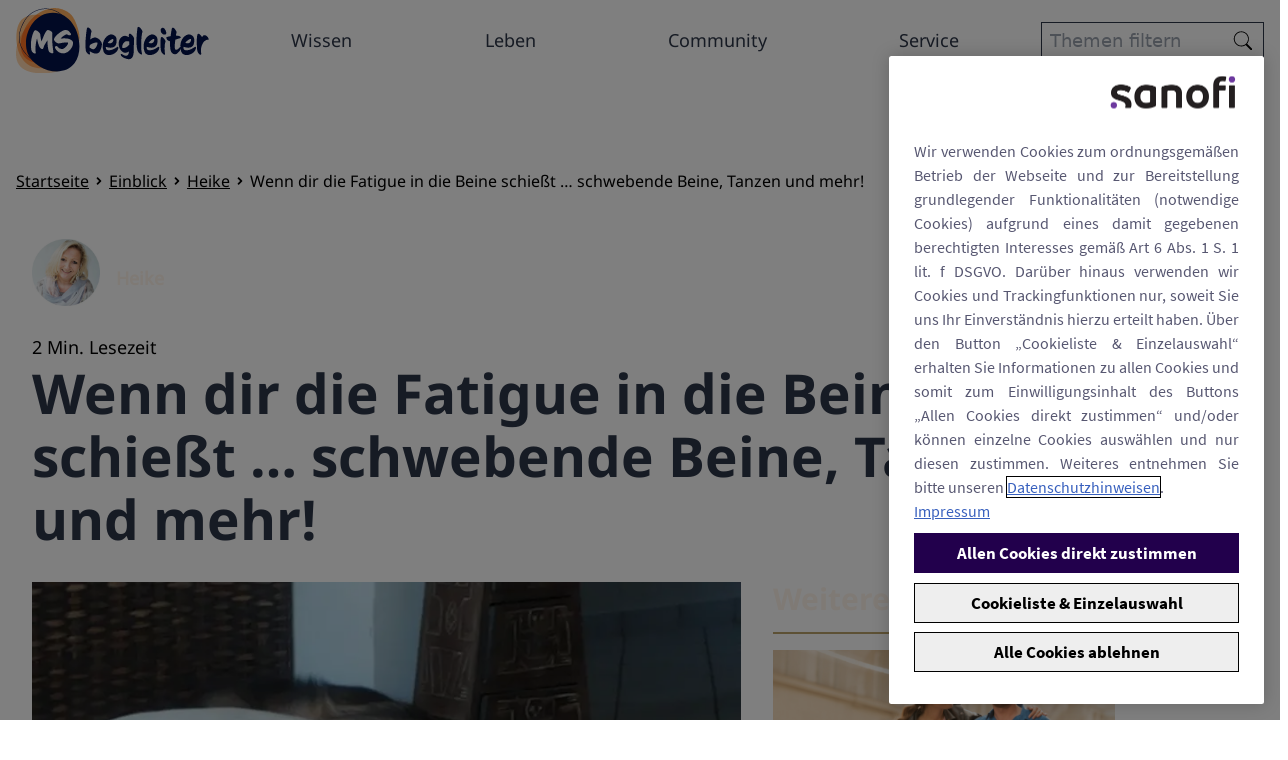

--- FILE ---
content_type: text/html;charset=UTF-8
request_url: https://www.ms-begleiter.de/einblick-blog/heike/wenn-dir-die-fatigue-die-beine-schiesst-schwebende-beine-tanzen-und-mehr
body_size: 20374
content:


<!DOCTYPE html>
<html lang="de-DE" dir="ltr">
    <head>

<meta charset="utf-8">
<meta name="viewport" content="width=device-width, initial-scale=1.0" />
<link rel="stylesheet preload prefetch" as="style" href="/.css/theme.css?x-sny-siteoverride=ms-begleiter-de">
<link rel="stylesheet preload prefetch" href="/.resources/sanofi-lm-platform/themes/sanofi-platform/dist/common~2025-07-16-13-41-07-000~cache.css" as="style" type="text/css" />
<script class="site-data">
var ua = navigator.userAgent;
var device = /(tablet|ipad|playbook|silk)|(android(?!.*mobi))/i.test(ua) ? "tablet" : (/Mobile|iP(hone|od)|Android|BlackBerry|IEMobile|Kindle|Silk-Accelerated|(hpw|web)OS|Opera M(obi|ini)/.test(ua) ? "mobile" : "desktop")
window.dataLayer = window.dataLayer || [];
window.dataLayer.push({
"siteType": "advise",
"brandWebsiteType": "notApplied",
"brandCluster": "others",
"subBrandCluster": "other divisions",
"brand": "Non-Brand",
"gbu": "GBU - Specialty care",
"region": "emea",
"country": "germany",
"franchise": "",
"therapeutic_area": "",
"platform": "magnolia",
"language": "de",
"pageName": "Multiple Sklerose und die Bein-Fatigue.",
"page_type": "",
"device": device,
});
</script>
<title>Multiple Sklerose und die Bein-Fatigue. | MS Begleiter</title>
<meta name="title" content="Multiple Sklerose und die Bein-Fatigue. | MS Begleiter" />
<meta name="description" content="Wie es sich anfühlt, plötzlich die Beine nicht mehr zu spüren, und wie es ihr teilweise gelingt, die Bein-Fatigue zu ignorieren, beschreibt Heike." />
<meta name="keywords" content="Multiple Sklerose, Beine, Fatigue" />
<meta name="algo:security" content="UNLOCKED" />
<meta name="algo:id" content="c38acde5-d94f-4246-a7bf-227b136542cf_de-DE" />
<meta name="algo:categories" content="Fatigue,Alltag mit MS,wenn-dir-die-fatigue-die-beine-schiesst-schwebende-beine-tanzen-und-mehr,Symptome & Begleiterscheinungen,hilfsmittel-der-praxis-torstens-einblick,Blogbeitrag,Heike" />
<meta name="algo:roles" content="" />
<meta property="og:type" content="Blog" />
<meta property="og:title" content="Wenn dir die Fatigue in die Beine schießt … schwebende Beine, Tanzen und mehr!" />
<meta property="og:description" content="Wie es sich anfühlt, plötzlich die Beine nicht mehr zu spüren, und wie es ihr teilweise gelingt, die Bein-Fatigue zu ignorieren, beschreibt Heike." />
<meta property="og:url" content="https://www.ms-begleiter.de/einblick-blog/heike/wenn-dir-die-fatigue-die-beine-schiesst-schwebende-beine-tanzen-und-mehr" />
<meta property="og:image:secure_url" content="https://www.ms-begleiter.de/dam/jcr:0240223e-ab0e-4636-8125-7d548fb14339/Beine%20da.jpg.webp" />
<meta property="og:image" content="https://www.ms-begleiter.de/dam/jcr:0240223e-ab0e-4636-8125-7d548fb14339/Beine%20da.jpg.webp" />
<meta property="og:site_name" content="MS Begleiter" />
<meta property="og:locale" content="de_DE" />
<meta property="og:locale:alternate" content="" />
<meta name="twitter:card" content="summary_large_image" />
<meta name="twitter:url" content="https://www.ms-begleiter.de/einblick-blog/heike/wenn-dir-die-fatigue-die-beine-schiesst-schwebende-beine-tanzen-und-mehr" />
<link rel="icon" sizes="" href="/dam/jcr:56a2ab1c-0edc-4663-985c-15bdacf3ab95/favicon.png" type="image/png" />
<link rel="canonical" href="https://www.ms-begleiter.de/einblick-blog/heike/wenn-dir-die-fatigue-die-beine-schiesst-schwebende-beine-tanzen-und-mehr" />
<script>document.getElementsByTagName('html')[0].classList.add('has-js');</script>
<style>
[x-cloak]:not([x-hide]) {display: none !important;}
[x-cloak][x-hide] { visibility: hidden !important;}
</style>
<script type="text/json" class="site-config">
{
"editMode": false,
"context": ""
}
</script>
<script type="application/ld+json">
{
"@context": "http://schema.org",
"@type": "BreadcrumbList",
"itemListElement": [
{
"@type": "ListItem",
"position": "1",
"item": {
"@id": "https://www.ms-begleiter.de/",
"name": "Home"
}
},
{
"@type": "ListItem",
"position": "2",
"item": {
"@id": "https://www.ms-begleiter.de/einblick-blog",
"name": "Einblick"
}
},
{
"@type": "ListItem",
"position": "3",
"item": {
"@id": "https://www.ms-begleiter.de/einblick-blog/heike",
"name": "Heike"
}
},
{
"@type": "ListItem",
"position": "4",
"item": {
"@id": "https://www.ms-begleiter.de/einblick-blog/heike/wenn-dir-die-fatigue-die-beine-schiesst-schwebende-beine-tanzen-und-mehr",
"name": "Multiple Sklerose und die Bein-Fatigue."
}
},
{
"@type": "ListItem",
"position": "5",
"item": {
"@id": "https://www.ms-begleiter.de/einblick-blog/heike/wenn-dir-die-fatigue-die-beine-schiesst-schwebende-beine-tanzen-und-mehr",
"name": "Multiple Sklerose und die Bein-Fatigue."
}
}
]
}
</script> <meta name="google-site-verification" content="UifJ2Ou-UogkBviP8thHYy0Q8N1mB6xRcFchTThTRGw">
<style>.audio-block{display:-webkit-box;display:-ms-flexbox;display:flex}.audio-block .audio-block__image{-webkit-box-flex:0;-ms-flex:0 0 120px;flex:0 0 120px;margin-right:30px}.audio-block img.image-style-profile-image-small{border-radius:4px;margin-bottom:30px;max-width:100%}.audio-block .audio-block__content{-webkit-box-flex:1;-ms-flex:1 1 100%;flex:1 1 100%}.audio-block h1.h3.text--ms-facts.audio-block__title{margin:0;font-weight:700;color:#0076c0;font-size:1.5625rem}.audio-block .audio-block__subtitle{margin:0 0 10px 0;font-size:16px;font-size:1rem;font-weight:700}</style>
<script type="text/javascript" src="https://datenschutz.sanofi.de/script/ms-begleiter.de/base.js"></script>
<style>
@font-face {
font-family: 'CC_Sign_Language_Font_2';
src: url('/dam/jcr:3d1dc3f2-32fb-4e0a-bdb4-cd76b9f67397/e0b3967aaed1ed967bc7735e63686bb5.woff2') format('woff2');
}
.page-title{
font-family: 'CC_Sign_Language_Font_2';
font-size: 84px;
color: #05134b;
}
/* CD Custom Starts Here*/
.last-p{
margin-bottom: 0 !important;
}
nav.breadcrumbs ul {
padding-left: 1rem;
padding-right: 1rem;
}
.card--default .card__content{
padding-left: 0;
padding-right: 0;
}
.card--default .card__content ul{
display: block;
}
.card--default .card__content ul li{
display: inline-block;
background-color: #e5f2f7;
border: none;
border-radius: 3px;
}
.card--default .card__content ul li:last-child{
margin-right: 0 !important;
float: right;
}
.card--default .card__content ul .card-tag{
font-size: 13px;
background-color: transparent;
color: #0d7eb4;
}
#main{
padding-top: 70px;
}
.mainLi:not(.lg\:hover\:text-primary1) {
text-decoration: underline;
font-family: 'Noto-Sans-G2';
}
.header__navSimple {
font-size: 18px;
}
#page-banner .rich-text * {
line-height: 1.7;
}
@media (max-width: 767.98px){
.cta-title {
max-width: 230px;
}
}
@media (max-width: 1024.98px){
.header__navSimple {
font-size: 16px;
}
}
@media (min-width: 1025px) and (max-width: 1980px){
#page-banner .lg\:-mt-96{
margin-top: -22%;
}
}
/*Styling Start: Filter Items */
#themen-welt .button {
background-color: transparent;
color: #2c3648;
border-color: #2c3648;
border-radius: 3px;
}
#themen-welt .button--default.active, #themen-welt .button--default:hover{
background-color: #2c3648;
color: #fff;
}
#themen-welt .button[disabled] {
background-color: transparent;
color: #2c3648;
border-color: #2c3648;
cursor: default;
opacity: .4;
}
#themen-welt form >.flex {
display: block;
}
#themen-welt form .sort {
display: none;
}
#themen-welt form .leftSide {
width: 100%;
margin-bottom: 30px;
}
#themen-welt .filterItems__item {
display: none !important;
}
#themen-welt .leftSide > div:nth-child(n + 16) {
display: inline-block !important;
}
#themen-welt .leftSide .leading-none{
line-height: 1.6;
word-wrap: break-word;
}
#themen-welt .filterItems__item{
display: inline-block;
text-align: center;
width: 12.5%;
vertical-align: top;
font-size: 12px;
font-weight: 700;
}
#themen-welt .filterItems__item [name="category"]{
appearance: none;
width: 90px;
height: 90px;
background-color: transparent !important;
background-position: center center;
background-size: 100%;
border-radius: 50%;
cursor: pointer;
background-repeat: no-repeat;
}
#themen-welt .filterItems__item [name="category"]:checked{
/*background-color: orange !important;*/
}
[id="93678f21-bdde-452f-9b57-42613ca94b64"] {
background-image: url("/dam/jcr:ed7413ae-0751-43ec-844d-450b689dcb95/thema-partnerschaft-kinderwunsch-new.svg");
}
[id="93678f21-bdde-452f-9b57-42613ca94b64"]:checked {
background-image: url("/dam/jcr:880e9591-f645-4c41-8073-c52728e901ef/thema-partnerschaft-kinderwunsch-active-new.svg");
}
[id="6aab7954-7a37-443f-8162-308e2592d24b"] {
background-image: url("/dam/jcr:a26c954b-2e15-459c-a34a-45370a287a46/thema-angehoerige-umfeld.svg");
}
[id="6aab7954-7a37-443f-8162-308e2592d24b"]:checked {
background-image: url(/dam/jcr:39cdb1b1-052c-4d68-8549-290bae2823ff/thema-angehoerige-umfeld-active.svg);
}
[id="d3aaed95-0015-41fe-8025-9fa614e4ba40"] {
background-image: url("/dam/jcr:1decabf2-aec4-4975-b15c-f4522450cdb7/thema-ausbildung-beruf.svg");
}
[id="d3aaed95-0015-41fe-8025-9fa614e4ba40"]:checked {
background-image: url("/dam/jcr:dfaae8b8-b2ca-4b1e-97f8-d4cf1852597d/thema-ausbildung-beruf.svg");
}
[id="09f5d2df-3a50-471f-b402-afe27994f645"] {
background-image: url("/dam/jcr:5b1ab281-aa7f-4cb6-9416-5ea0f32c6da5/thema-entspassung-achtsamkeit.svg");
}
[id="09f5d2df-3a50-471f-b402-afe27994f645"]:checked {
background-image: url("/dam/jcr:f1e56b7a-5c9d-4360-a247-ad4231b1add8/thema-entspassung-achtsamkeit-active.svg");
}
[id="3a613f89-cfc1-4642-9525-3d919216526c"] {
background-image: url("/dam/jcr:f2e7a326-f2a2-4325-bcfe-1f28a1988513/thema-sport-bewegung.svg");
}
[id="3a613f89-cfc1-4642-9525-3d919216526c"]:checked {
background-image: url("/dam/jcr:f9320c44-7d0e-4d47-8713-2152133a14c1/thema-sport-bewegung-active.svg");
}
[id="c918301f-46c8-4a11-9af3-28f9e1487a57"] {
background-image: url("/dam/jcr:568b4e16-e0fc-4078-8544-ca30641f21b4/thema-symptome-krankheitsverlauf.svg");
}
[id="c918301f-46c8-4a11-9af3-28f9e1487a57"]:checked {
background-image: url("/dam/jcr:5371ef6f-e1f6-4375-8da8-4a660b797d95/thema-symptome-krankheitsverlauf-active");
}
[id="40149433-84dd-4bde-837d-83be9de0b6f6"] {
background-image: url("/dam/jcr:8004cf66-f245-4fae-8a32-c934cc28d52e/thema-freizeit-reisen.svg");
}
[id="40149433-84dd-4bde-837d-83be9de0b6f6"]:checked {
background-image: url("/dam/jcr:9b9519df-9f59-4f45-bdc4-6e4a90976797/thema-freizeit-reisen-active.svg");
}
[id="796f5834-b036-4d0e-9aaa-bd30cfbe8a5c"] {
background-image: url("/dam/jcr:b20fda01-e788-4eeb-9c2e-2f33cafc5b0b/thema-lifehacks.svg");
}
[id="796f5834-b036-4d0e-9aaa-bd30cfbe8a5c"]:checked {
background-image: url("/dam/jcr:f7e04af0-9d4e-4ca1-a55f-106282cce171/thema-lifehacks-active.svg");
}
@media (max-width: 1024.98px){
#themen-welt .filterItems__item{
width: 120px;
}
}
/*Styling Ends: Filter Items*/
/*Start: Footer Links Section*/
#footer-search-area form > div {
height: 40px;
border-radius: 5px;
flex-direction: row-reverse;
padding-right: 5px;
padding-left: 15px;
border: 1px solid var(--theme-color-secondary1);
box-shadow: none;
}
#footer-search-area .searchButton{
width: 35px;
}
#footer-search-area [name="q"]{
padding: 0;
font-size: 16px;
}
#footer-links .button__icon--arrow{
display: none !important;
}
#footer-links .button--link {
text-align: left;
color: black;
padding-bottom: 5px;
padding-top: 5px;
padding-right: 17px !important;
margin-bottom: 10px;
border-bottom: 1px solid !important;
background-image: url(/dam/jcr:2589b1d1-4595-45f5-8cf6-4bfeb0f41257/icon-footer-link.png);
background-repeat: no-repeat;
background-size: 13px;
background-position: center right 5px;
font-size: 16px;
}
/*End: Footer Links Section*/
/*CD Custom Code Ends Here*/
.admin-mode #onetrust-consent-sdk {
display: none
}
.accordionParent .text-secondary2 {
font-family: 'Noto-Sans-G2', sans-serif !important;
}
.header__util .bg-secondary1.text-body-3{
background-color: #ff6142;
align-self: end;
width: 230px;
padding: 0;
}
.aubagio .header__main > div:last-child,
.no-s .header__main > div:first-child {
display: block;
}
.no-s .header__navSimple a[data-gtmelement="Über AUBAGIO"] {
display: none;
}
.no-s.mgnl-admin .header__navSimple a[data-gtmelement="Über AUBAGIO"] {
display: block;
}
.header__util .bg-secondary1.text-body-3 ul{
background-color: transparent;
width:100%;
}
.header__navSimple .max-w-full ul li.mainLi ul {
width: 155px;
}
.rich-text ol li, .rich-text ul li {
margin-bottom: 0;
}
@media only screen and (max-width: 425px) {
.rich-text p, .rich-text p strong, .rich-text p strong a, .rich-text * {
line-height: 25px !important;
}
}
</style>    </head>


    <body class="     relative right-0 transition-all duration-300 ease-in-out flex flex-col !min-h-screen">

            <style>
  .rich-text ol {
 margin-bottom: 3px !important;
}
.rich-text ol li {
margin-bottom: 3px !important;
}
.rich-text ol li:before {
font-size: 22px !important;
}
.rich-text ul {
margin-bottom: 3px !important;
}
.rich-text ul li {
margin-bottom: 3px !important;
}
</style>

        


<a href="#main" class="skipToMainContent skip font-body bg-primary2 text-white fixed top-0 left-0 z-0 opacity-0 focus:z-50 focus:opacity-100 px-5 py-3">Skip to main content</a>

        <header class="z-40 sticky top-0" role="banner">



    <div class="baseHeader z-30 relative max-w-full mx-auto bg-white ">
        <div class="header__content container mx-auto  md:py-0 lg:py-0  md:px-4 lg:px-4">
            <div>
                <div class="flex justify-between w-full">
                    <div class="w-4/12  lg:w-2/12 lg:flex-grow-0">
        <div class="header__logo flex h-full">

<div class="self-auto md:self-auto lg:self-auto">
    <div class="header__logo flex flex-grow-0 items-center">
        <div class="py-2">
            <a href="/" data-gtmSection="header" data-gtmSubSection="logo" data-gtmElement="logo">
                    <img  src="/dam/jcr:9a1aa90f-7599-48d5-bb87-5ff8e3fea99e/logo-relaunch.svg" alt="Home" class="lg:hidden max-w-xs w-full block pl-2" />
                    <img  src="/dam/jcr:9a1aa90f-7599-48d5-bb87-5ff8e3fea99e/logo-relaunch.svg" alt="Home" class="hidden lg:block max-w-xs w-full" />
            </a>
        </div>
    </div>
</div>        </div>
                    </div>
                    <div class="header__main px-4 hidden flex-col lg:flex flex-grow justify-center md:justify-center lg:justify-center w-1/2  lg:w-8/12 ">



<script type="text/javascript">
document.addEventListener("alpine:init", () => {
  Alpine.data("simpleNav", () => ({
    mobileMenuOpen: false,
    activeNavlink: "",
    srVisible: false,
    isMobileSubNavScroll: false,
    toggleMenu(menuOpen) {
      this.mobileMenuOpen = menuOpen;
    },
    isDesktop() {
      return this.$breakpointIs("lg");
    },
    isMobile() {
      return !this.isDesktop();
    },
    childLink: {
      ["x-on:click"](e) {
        if (this.isMobile()) {
          window.location.href = this.$domPurify(e.target.getAttribute("href"));
        }
      },
    },
    mainLi: {
      ["x-on:click"](e) {
        let mainLi = e.target.closest(".mainLi");
        if (
          this.isMobile() &&
          mainLi.dataset.haschildren == "true" &&
          !e.target.dataset.haschildren
        ) {
          e.preventDefault();
          this.activeNavlink =
            this.activeNavlink == mainLi.dataset.navlinkid
              ? ""
              : mainLi.dataset.navlinkid;
        }
      },
      ["x-on:mouseover"](e) {
        let mainLi = e.target.closest(".mainLi");
        if (this.isDesktop() && mainLi) {
          this.activeNavlink = mainLi.dataset.navlinkid;
        }
      },
      ["x-on:mouseout"]() {
        if (this.isDesktop()) {
          this.activeNavlink = "";
        }
      },
      ["x-on:focusin"](e) {
        let mainLi = e.target.closest(".mainLi");
        if (this.isDesktop() && mainLi) {
          this.activeNavlink = mainLi.dataset.navlinkid;
        }
      },
      ["x-on:keyup.tab"](e) {
        let mainLi = e.target.closest(".mainLi");
        if (this.isDesktop() && mainLi) {
          this.activeNavlink = mainLi.dataset.navlinkid;
          this.srVisible = true;
        }
      },
      ["x-on:focusout"](e) {
        if (this.isDesktop() && !e.relatedTarget?.closest(".mainLi")) {
          this.activeNavlink = "";
          this.srVisible = false;
        }
      },
    },
    skipButton: {
      ["x-on:click"](e) {
        const parentUl = e.target?.closest(".mainLi");
        const targetEle = parentUl?.nextElementSibling;
        const targetId = targetEle?.dataset.navlinkid;
        if (targetId) {
          document.getElementById(targetId).focus();
          this.activeNavlink == targetId;
        } else {
          this.activeNavlink = "";
        }
      },
    },
    mobileSubNavScroll() {
      this.isMobileSubNavScroll = false;
      const elSubNav = this.$el;
      elSubNav.style.maxHeight = "";
      if (
        this.isMobile() &&
        window.matchMedia("(orientation: landscape)").matches
      ) {
        this.isMobileSubNavScroll = true;
        const baseHeaderHeight =
          document.querySelector(".baseHeader").clientHeight;
        elSubNav.style.maxHeight = "calc(100vh - " + baseHeaderHeight + "px)";
      }
    },
  }));
});
</script>

<div class="relative w-screen lg:w-full">
    <div
        class="header__navSimple z-20 absolute lg:relative hidden lg:block w-screen lg:relative lg:block bg-white  max-w-full mx-auto"
        x-data="simpleNav()"
        :class="{'hidden': !mobileMenuOpen, 'overflow-y-auto': isMobileSubNavScroll}"
        @toggle-mobile-menu.window="toggleMenu($event.detail)"
        @resize.window="mobileSubNavScroll"
        x-init="mobileSubNavScroll"
        x-cloak
        
    >
        <div class="max-w-full mx-auto lg:w-auto">



                <ul class="flex flex-col lg:flex-row w-full justify-around flex-wrap">



                        <li
                            class="mainLi font-navigation relative text-primary1 lg:hover:text-primary1 lg:hover:bg-transparent"
                            data-navlinkId="navlink-388e6149-97a8-49da-816f-934f9a86143d"
                            data-hasChildren="false"
                            x-bind="mainLi"
                            >
        <a href="/wissen-rund-um-die-ms"  id="navlink-388e6149-97a8-49da-816f-934f9a86143d"  class=" flex justify-between lg:block py-3 px-4 w-full relative" data-hasChildren="false" data-gtmSection="" data-gtmSubSection="menu" data-gtmElement="Wissen" target="_self">
                                Wissen
        </a>


                        </li>



                        <li
                            class="mainLi font-navigation relative text-primary1 lg:hover:text-primary1 lg:hover:bg-transparent"
                            data-navlinkId="navlink-cdd0f2ae-c130-4995-9746-2e44fe1a946c"
                            data-hasChildren="false"
                            x-bind="mainLi"
                            >
        <a href="/leben"  id="navlink-cdd0f2ae-c130-4995-9746-2e44fe1a946c"  class=" flex justify-between lg:block py-3 px-4 w-full relative" data-hasChildren="false" data-gtmSection="" data-gtmSubSection="menu" data-gtmElement="Leben" target="_self">
                                Leben
        </a>


                        </li>



                        <li
                            class="mainLi font-navigation relative text-primary1 lg:hover:text-primary1 lg:hover:bg-transparent"
                            data-navlinkId="navlink-7ae71839-7824-4117-9305-649fefb6d919"
                            data-hasChildren="false"
                            x-bind="mainLi"
                            >
        <a href="/community"  id="navlink-7ae71839-7824-4117-9305-649fefb6d919"  class=" flex justify-between lg:block py-3 px-4 w-full relative" data-hasChildren="false" data-gtmSection="" data-gtmSubSection="menu" data-gtmElement="Community" target="_self">
                                Community
        </a>


                        </li>



                        <li
                            class="mainLi font-navigation relative text-primary1 lg:hover:text-primary1 lg:hover:bg-transparent"
                            data-navlinkId="navlink-dee03cf0-567e-4af6-b6fb-daa1953e6709"
                            data-hasChildren="false"
                            x-bind="mainLi"
                            >
        <a href="/service"  id="navlink-dee03cf0-567e-4af6-b6fb-daa1953e6709"  class=" flex justify-between lg:block py-3 px-4 w-full relative" data-hasChildren="false" data-gtmSection="" data-gtmSubSection="menu" data-gtmElement="Service" target="_self">
                                Service
        </a>


                        </li>
                </ul>
        </div>
    </div>
</div>                    </div>
                    <div class="header__util w-1/2 lg:w-auto lg:flex-grow-0 flex flex-col justify-center md:justify-center lg:justify-center w-1/2  lg:w-2/12">

<div class="lg:hidden  py-4 md:py-4 lg:py-4 px-4 md:px-4 lg:px-4 bg-transparent">
    <ul class="headerContent flex justify-end md:justify-end lg:justify-end items-end md:items-end lg:items-end bg-transparent hover:bg-transparent ">
            <li>
    <div class="items-end md:items-end lg:items-end text-default hover:text-default">
        <button
            aria-label="open menu"
            x-data="{menuOpen: false}"
            @click.prevent="menuOpen = !menuOpen; $dispatch('toggle-mobile-menu', menuOpen);"
        >
            <div x-show="!menuOpen">
    <svg class="w-10 h-10 fill-current mx-1 text-default hover:text-default fill-current"  aria-hidden="false"    role="img">
        
        <use xlink:href="/.resources/sanofi-lm-platform/themes/sanofi-platform/src/img/icons/global/bars.svg#bars"></use>
    </svg> 
            </div>
            <div x-show="menuOpen" x-cloak>
    <svg class="w-10 h-10 fill-current mx-1 text-default hover:text-default fill-current"  aria-hidden="false"    role="img">
        
        <use xlink:href="/.resources/sanofi-lm-platform/themes/sanofi-platform/src/img/icons/solid/times.svg#times"></use>
    </svg> 
            </div>
        </button>
    </div>
            </li>
    </ul>
</div>
<div class=" text-body-4 py-4 md:py-4 lg:py-4 px-4 md:px-4 lg:px-0 bg-transparent">
    <ul class="headerContent flex justify-start md:justify-end lg:justify-center items-end md:items-end lg:items-center bg-transparent hover:bg-transparent ">
            <li>
    <div class="">
                <form action="/filter-search-page" class="relative">
                    <input
                        type="text"
                        name="q"
                        class="border border-primary1 text-primary2 bg-white w-full px-2 h-9"
                        placeholder="Themen filtern"
                    />
                    <button class="absolute right-0 top-0 bottom-0 flex flex-row items-center pr-2">
    <svg class="w-5 h-5 fill-current mx-1 text-primary2 block fill-current"  aria-hidden="false"    role="img">
        
        <use xlink:href="/.resources/sanofi-lm-platform/themes/sanofi-platform/src/img/icons/global/search-thin.svg#search-thin"></use>
    </svg> 
                    </button>
                </form>
    </div>
            </li>
    </ul>
</div>                    </div>
                </div>
            </div>
        </div>
    </div>
    <div class="max-w-full mx-auto max-w-full mx-auto">



<script type="text/javascript">
document.addEventListener("alpine:init", () => {
  Alpine.data("simpleNav", () => ({
    mobileMenuOpen: false,
    activeNavlink: "",
    srVisible: false,
    isMobileSubNavScroll: false,
    toggleMenu(menuOpen) {
      this.mobileMenuOpen = menuOpen;
    },
    isDesktop() {
      return this.$breakpointIs("lg");
    },
    isMobile() {
      return !this.isDesktop();
    },
    childLink: {
      ["x-on:click"](e) {
        if (this.isMobile()) {
          window.location.href = this.$domPurify(e.target.getAttribute("href"));
        }
      },
    },
    mainLi: {
      ["x-on:click"](e) {
        let mainLi = e.target.closest(".mainLi");
        if (
          this.isMobile() &&
          mainLi.dataset.haschildren == "true" &&
          !e.target.dataset.haschildren
        ) {
          e.preventDefault();
          this.activeNavlink =
            this.activeNavlink == mainLi.dataset.navlinkid
              ? ""
              : mainLi.dataset.navlinkid;
        }
      },
      ["x-on:mouseover"](e) {
        let mainLi = e.target.closest(".mainLi");
        if (this.isDesktop() && mainLi) {
          this.activeNavlink = mainLi.dataset.navlinkid;
        }
      },
      ["x-on:mouseout"]() {
        if (this.isDesktop()) {
          this.activeNavlink = "";
        }
      },
      ["x-on:focusin"](e) {
        let mainLi = e.target.closest(".mainLi");
        if (this.isDesktop() && mainLi) {
          this.activeNavlink = mainLi.dataset.navlinkid;
        }
      },
      ["x-on:keyup.tab"](e) {
        let mainLi = e.target.closest(".mainLi");
        if (this.isDesktop() && mainLi) {
          this.activeNavlink = mainLi.dataset.navlinkid;
          this.srVisible = true;
        }
      },
      ["x-on:focusout"](e) {
        if (this.isDesktop() && !e.relatedTarget?.closest(".mainLi")) {
          this.activeNavlink = "";
          this.srVisible = false;
        }
      },
    },
    skipButton: {
      ["x-on:click"](e) {
        const parentUl = e.target?.closest(".mainLi");
        const targetEle = parentUl?.nextElementSibling;
        const targetId = targetEle?.dataset.navlinkid;
        if (targetId) {
          document.getElementById(targetId).focus();
          this.activeNavlink == targetId;
        } else {
          this.activeNavlink = "";
        }
      },
    },
    mobileSubNavScroll() {
      this.isMobileSubNavScroll = false;
      const elSubNav = this.$el;
      elSubNav.style.maxHeight = "";
      if (
        this.isMobile() &&
        window.matchMedia("(orientation: landscape)").matches
      ) {
        this.isMobileSubNavScroll = true;
        const baseHeaderHeight =
          document.querySelector(".baseHeader").clientHeight;
        elSubNav.style.maxHeight = "calc(100vh - " + baseHeaderHeight + "px)";
      }
    },
  }));
});
</script>

<div class="relative w-screen lg:w-full">
    <div
        class="header__navSimple z-20 absolute lg:relative hidden lg:block w-screen absolute lg:hidden block bg-white  max-w-full mx-auto"
        x-data="simpleNav()"
        :class="{'hidden': !mobileMenuOpen, 'overflow-y-auto': isMobileSubNavScroll}"
        @toggle-mobile-menu.window="toggleMenu($event.detail)"
        @resize.window="mobileSubNavScroll"
        x-init="mobileSubNavScroll"
        x-cloak
        
    >
        <div class="max-w-full mx-auto lg:w-auto">



                <ul class="flex flex-col lg:flex-row w-full justify-around flex-wrap">



                        <li
                            class="mainLi font-navigation relative text-primary1 lg:hover:text-primary1 lg:hover:bg-transparent"
                            data-navlinkId="navlink-92be9d51-370a-4d38-a72e-8c4e1fa3b91d"
                            data-hasChildren="false"
                            x-bind="mainLi"
                            >
        <a href="/wissen-rund-um-die-ms"  id="navlink-92be9d51-370a-4d38-a72e-8c4e1fa3b91d"  class=" flex justify-between lg:block py-3 px-4 w-full relative" data-hasChildren="false" data-gtmSection="" data-gtmSubSection="menu" data-gtmElement="Wissen" target="_self">
                                Wissen
        </a>


                        </li>



                        <li
                            class="mainLi font-navigation relative text-primary1 lg:hover:text-primary1 lg:hover:bg-transparent"
                            data-navlinkId="navlink-42626dfc-50a6-46a4-bfc1-26cebd816493"
                            data-hasChildren="false"
                            x-bind="mainLi"
                            >
        <a href="/leben"  id="navlink-42626dfc-50a6-46a4-bfc1-26cebd816493"  class=" flex justify-between lg:block py-3 px-4 w-full relative" data-hasChildren="false" data-gtmSection="" data-gtmSubSection="menu" data-gtmElement="Leben" target="_self">
                                Leben
        </a>


                        </li>



                        <li
                            class="mainLi font-navigation relative text-primary1 lg:hover:text-primary1 lg:hover:bg-transparent"
                            data-navlinkId="navlink-ac8172f3-e9ae-4556-bc71-fb00555ad569"
                            data-hasChildren="false"
                            x-bind="mainLi"
                            >
        <a href="/community"  id="navlink-ac8172f3-e9ae-4556-bc71-fb00555ad569"  class=" flex justify-between lg:block py-3 px-4 w-full relative" data-hasChildren="false" data-gtmSection="" data-gtmSubSection="menu" data-gtmElement="Community" target="_self">
                                Community
        </a>


                        </li>



                        <li
                            class="mainLi font-navigation relative text-primary1 lg:hover:text-primary1 lg:hover:bg-transparent"
                            data-navlinkId="navlink-b756327d-e118-4e01-b8ce-cf068ba53ca7"
                            data-hasChildren="false"
                            x-bind="mainLi"
                            >
        <a href="/service"  id="navlink-b756327d-e118-4e01-b8ce-cf068ba53ca7"  class=" flex justify-between lg:block py-3 px-4 w-full relative" data-hasChildren="false" data-gtmSection="" data-gtmSubSection="menu" data-gtmElement="Service" target="_self">
                                Service
        </a>


                        </li>
                </ul>
        </div>
    </div>
</div>






	<section id="864e372b-3723-4461-bcd4-8ec968f945f9" class="contentGridItem--864e372b-3723-4461-bcd4-8ec968f945f9 contentGridItem relative h-full " >
					<div x-data='anchorMenu()' class="h-full" x-intersect.margin.-50%='setActiveLinkByID("864e372b-3723-4461-bcd4-8ec968f945f9");'>

			<div class="contentGridItem__container relative h-full" dir="ltr">


      <div class="background--864e372b-3723-4461-bcd4-8ec968f945f9  py-0 text-primary h-full animateImage bg-white relative z-10">



    

    







<div class="ContentGrid container max-w-full mx-auto  lg:pt-0 lg:pb-0 md:pt-0 md:pb-0 pt-0 pb-0">


        <div class="flex md:flex  md:flex-row lg:flex-row flex-wrap justify-center items-center -mx-0 py-0 md:-mx-0 md:py-0 lg:-mx-0 lg:py-0">



                    <div class="gridComponent   flex flex-col my-0 px-0 md:my-0 md:px-0 lg:my-0 lg:px-0 w-full   self-auto " >


  
  <div style="" class="ContentSectionItem h-full w-full py-0 md:py-0 lg:py-0 px-0 md:px-0 lg:px-0 items-center self-auto    bg-transparent" x-data=""  dir="ltr">
    







	<section id="c9c29d20-331c-43b9-a5a2-cb357ff398f6" class="contentGridItem--c9c29d20-331c-43b9-a5a2-cb357ff398f6 contentGridItem relative h-full " >
					<div x-data='anchorMenu()' class="h-full" x-intersect.margin.-50%='setActiveLinkByID("c9c29d20-331c-43b9-a5a2-cb357ff398f6");'>

			<div class="contentGridItem__container relative h-full" dir="ltr">


      <div class="background--c9c29d20-331c-43b9-a5a2-cb357ff398f6  py-0 md:py-0 lg:py-0 px-0 md:px-0 lg:px-0 text-primary h-full animateImage bg-transparent relative z-10">



    

    



<div class="ContentGrid container mx-auto  ">


        <div class="flex md:flex  md:flex-row lg:flex-row flex-wrap justify-end items-center -mx-2 py-2 md:-mx-2 md:py-2 lg:-mx-2 lg:py-2">



                    <div class="gridComponent   flex flex-col my-2 px-2 md:my-2 md:px-2 lg:my-2 lg:px-2 w-full   self-auto " >



  
  <div style="" class="ContentSectionItem h-full w-full py-0 md:py-0 lg:py-0 px-0 md:px-0 lg:px-0  self-auto    default" x-data=""  dir="ltr">
    
   <div class="sharePage flex justify-end">
      <div class="area flex flex-col justify-evenly">

    <ul class="sharePage__socialList flex flex-wrap md:flex-nowrap">

            
            <li>
  <button class="sharePage__button mr-2 w-10 h-10 rounded-2xl overflow-hidden flex justify-center items-center bg-icon bg-  share_button focus:outline-none" data-icon="twitter" aria-label="twitter" >
    <svg class="w-6 h-6 sharePage__svg w-10 h-6 social__icon text-primary hover:text-invert fill-current"  aria-hidden="false"    role="img">
        
        <use xlink:href="/.resources/sanofi-lm-platform/themes/sanofi-platform/src/img/icons/global/twitter.svg#twitter"></use>
    </svg> 
  </button>
            </li>

            
            <li>
  <button class="sharePage__button mr-2 w-10 h-10 rounded-2xl overflow-hidden flex justify-center items-center bg-icon bg-  share_button focus:outline-none" data-icon="facebook" aria-label="facebook" >
    <svg class="w-6 h-6 sharePage__svg w-10 h-6 social__icon text-primary hover:text-invert fill-current"  aria-hidden="false"    role="img">
        
        <use xlink:href="/.resources/sanofi-lm-platform/themes/sanofi-platform/src/img/icons/global/facebook.svg#facebook"></use>
    </svg> 
  </button>
            </li>
    </ul>
      </div>
   </div>
  </div>
                    </div>
        </div>
</div>        <div class=""></div>
      </div>
 

			</div>
					</div>

	</section>
  </div>
                    </div>
        </div>
</div>        <div class=""></div>
      </div>
 

			</div>
					</div>

	</section>
    </div>
        </header>


            <div class="relative">

  <nav class="font-body font-normal	text-body-5 breadcrumbs bg-transparent text-primary2 px-4 lg:px-0 py-3 md:py-4 md:block hidden absolute top-0 left-0 right-0 pb-0 md:pb-0 lg:pb-0 z-20 " aria-label="breadcrumbs" role="navigation">
    <div class="container">
        <ul class="flex flex-wrap flex-row normal-case">
              <li class="contents">
                <a href="/" class="flex items-center">
                  <span class="underline truncate overflow-ellipsis w-auto max-w-128 md:max-w-none inline-block text-body-5">Startseite</span>
    <svg class="w-3 h-3 inline mx-1 fill-current  fill-current"  aria-hidden="true"    role="img">
        
        <use xlink:href="/.resources/sanofi-lm-platform/themes/sanofi-platform/src/img/icons/global/angle-right.svg#angle-right"></use>
    </svg> 
                </a>
              </li>
              <li class="contents">
                <a href="/einblick-blog" class="flex items-center">
                  <span class="underline truncate overflow-ellipsis w-auto max-w-128 md:max-w-none inline-block text-body-5">Einblick</span>
    <svg class="w-3 h-3 inline mx-1 fill-current  fill-current"  aria-hidden="true"    role="img">
        
        <use xlink:href="/.resources/sanofi-lm-platform/themes/sanofi-platform/src/img/icons/global/angle-right.svg#angle-right"></use>
    </svg> 
                </a>
              </li>
              <li class="contents">
                <a href="/einblick-blog/heike" class="flex items-center">
                  <span class="underline truncate overflow-ellipsis w-auto max-w-128 md:max-w-none inline-block text-body-5">Heike</span>
    <svg class="w-3 h-3 inline mx-1 fill-current  fill-current"  aria-hidden="true"    role="img">
        
        <use xlink:href="/.resources/sanofi-lm-platform/themes/sanofi-platform/src/img/icons/global/angle-right.svg#angle-right"></use>
    </svg> 
                </a>
              </li>
            <li class="contents">
              <span class="truncate overflow-ellipsis w-auto max-w-128 md:max-w-none inline-block  text-body-5"> Wenn dir die Fatigue in die Beine schießt … schwebende Beine, Tanzen und mehr!</span>
            </li>
        </ul>
    </div>
  </nav>
            </div>

        <main role="main" id="main" class="relative flex-1" >








	<section id="33421a50-4a0e-4a3c-80fd-f994febee6f1" class="contentGridItem--33421a50-4a0e-4a3c-80fd-f994febee6f1 contentGridItem relative h-full " >
					<div x-data='anchorMenu()' class="h-full" x-intersect.margin.-50%='setActiveLinkByID("33421a50-4a0e-4a3c-80fd-f994febee6f1");'>

			<div class="contentGridItem__container relative h-full" dir="ltr">


      <div class="background--33421a50-4a0e-4a3c-80fd-f994febee6f1  py-0 text-primary h-full animateImage bg-auto md:bg-auto  lg:bg-top bg-no-repeat lg:bg-no-repeat bg-transparent relative z-10 lazyload"
        data-bgset="/dam/jcr:776efe16-46ab-4222-8203-0b38ad8bf136/wave-home.svg"
        data-sizes="auto"
        >



    

    







<div class="ContentGrid container mx-auto  lg:pt-0 lg:pb-32 md:pt-0 md:pb-32 pt-0 pb-32">


        <div class="flex md:flex   lg:flex-row flex-wrap justify-start items-center -mx-0 py-0 md:-mx-0 md:py-0 lg:-mx-0 lg:py-0">



                    <div class="gridComponent   flex flex-col my-0 px-0 md:my-0 md:px-0 lg:my-0 lg:px-0 w-full   self-auto " >


  
  <div style="" class="ContentSectionItem h-full w-full py-4 md:py-4 lg:py-0 px-0 md:px-0 lg:px-0 items-center self-auto    bg-white" x-data=""  dir="ltr">
    







	<section id="0f377f69-aa8c-4c2e-b0a8-e93534c85d39" class="contentGridItem--0f377f69-aa8c-4c2e-b0a8-e93534c85d39 contentGridItem relative h-full " >
					<div x-data='anchorMenu()' class="h-full" x-intersect.margin.-50%='setActiveLinkByID("0f377f69-aa8c-4c2e-b0a8-e93534c85d39");'>

			<div class="contentGridItem__container relative h-full" dir="ltr">


      <div class="background--0f377f69-aa8c-4c2e-b0a8-e93534c85d39  py-4 md:py-4 lg:py-0 px-0 md:px-0 lg:px-0 text-primary h-full animateImage bg-white relative z-10">



    

    



<div class="ContentGrid container mx-auto  ">


        <div class="flex md:flex   lg:flex-row flex-wrap justify-center items-center -mx-0 py-0 md:-mx-0 md:py-0 lg:-mx-0 lg:py-0">



                    <div class="gridComponent   flex flex-col my-0 px-0 md:my-0 md:px-0 lg:my-0 lg:px-0 w-full md:w-11/12 lg:w-full self-auto " >


  
  <div style="" class="ContentSectionItem h-full w-full py-0 md:py-0 lg:py-0 px-0 md:px-0 lg:px-4 items-start self-auto    bg-white" x-data=""  dir="ltr">
    







	<section id="f778c872-6f33-4a1f-bcaa-cc6e4325da6a" class="contentGridItem--f778c872-6f33-4a1f-bcaa-cc6e4325da6a contentGridItem relative h-full " >
					<div x-data='anchorMenu()' class="h-full" x-intersect.margin.-50%='setActiveLinkByID("f778c872-6f33-4a1f-bcaa-cc6e4325da6a");'>

			<div class="contentGridItem__container relative h-full" dir="ltr">


      <div class="background--f778c872-6f33-4a1f-bcaa-cc6e4325da6a  py-0 md:py-0 lg:py-0 px-0 md:px-0 lg:px-4 text-primary h-full animateImage bg-white relative z-10">



    

    



<div class="ContentGrid container mx-auto  ">


        <div class="flex md:flex   lg:flex-row flex-wrap justify-start items-start -mx-0 py-0 md:-mx-0 md:py-0 lg:-mx-0 lg:py-0">



                    <div class="gridComponent   flex flex-col my-0 px-0 md:my-0 md:px-0 lg:my-0 lg:px-0 w-full md:w-5/12 lg:w-4/12 self-center " >


  
  <div style="" class="ContentSectionItem h-full w-full py-0 md:py-0 lg:py-0 px-0 md:px-0 lg:px-0 items-center self-center    bg-transparent" x-data=""  dir="ltr">
    







	<section id="9814ff1f-6f1a-4031-a9b7-2b94b0ad4b7e" class="contentGridItem--9814ff1f-6f1a-4031-a9b7-2b94b0ad4b7e contentGridItem relative h-full " >
					<div x-data='anchorMenu()' class="h-full" x-intersect.margin.-50%='setActiveLinkByID("9814ff1f-6f1a-4031-a9b7-2b94b0ad4b7e");'>

			<div class="contentGridItem__container relative h-full" dir="ltr">


      <div class="background--9814ff1f-6f1a-4031-a9b7-2b94b0ad4b7e  py-0 md:py-0 lg:py-0 px-0 md:px-0 lg:px-0 text-primary h-full animateImage bg-transparent relative z-10">



    

    



<div class="ContentGrid container max-w-full mx-auto  ">


        <div class="flex md:flex   lg:flex-row flex-wrap justify-start items-center   ">



                    <div class="gridComponent   flex flex-col    w-3/12 md:w-2/12 lg:w-2/12 self-auto " >


  
  <div style="" class="ContentSectionItem h-full w-full py-0 md:py-4 lg:py-4 px-4 md:px-0 lg:px-0  self-auto imageAttachment bg-transparent   bg-transparent" x-data=""  dir="ltr">
    

    
        <a
           href="/einblick-blog/heike"
           
           
                     target="_self"

           title=""
           data-gtmSection=""
           data-gtmSubSection=""
           data-gtmElement=""
           class="font-title cursor-pointer block relative imageLink  "
        >
          <span >
  	
		

		<div class="uiImage relative block w-full block" >







	<picture>
      <source
		srcset="[data-uri]"
        data-srcset="/.imaging/webp/sanofi-platform/img-w400/dam/ms-begleiter-de/einblick-blog/heike/fatigue-und-die-aerzte/CircleComm-Heike.jpg0/jcr:content/CircleComm-Heike.jpg 400w"
        media="(max-width: 767px)"
        class=" "
        data-sizes="auto"
      />
      <source
	  	srcset="[data-uri]"
        data-srcset="/.imaging/webp/sanofi-platform/img-w400/dam/ms-begleiter-de/einblick-blog/heike/fatigue-und-die-aerzte/CircleComm-Heike.jpg0/jcr:content/CircleComm-Heike.jpg 400w"
        media="(min-width: 768px)"
        class=""
        data-sizes="auto"
      />
      <img
                    width="480" height="480"

        src="[data-uri]"
        data-src="/.imaging/webp/sanofi-platform/img-w400/dam/ms-begleiter-de/einblick-blog/heike/fatigue-und-die-aerzte/CircleComm-Heike.jpg0/jcr:content/CircleComm-Heike.jpg 400w"
        class="w-full lazyload "
        data-sizes="auto"
        alt="Heike"
      />
    </picture>
		
	


		
		</div>



          </span>
        </a>


  </div>
                    </div>



                    <div class="gridComponent   flex flex-col    w-7/12 md:w-7/12 lg:w-7/12 self-auto " >


  
  <div style="" class="ContentSectionItem h-full w-full py-0 md:py-0 lg:py-0 px-0 md:px-4 lg:px-4  self-auto contentBlock flex flex-col text-left md:text-left lg:text-left text- bg-   bg-transparent" x-data=""  dir="ltr">
    

        <div class="rich-text mt-3 text-base font-body">
            <p><span class="text-body-4"><span class="text-secondary4"><strong><a href="/einblick-blog/heike">Heike</a></strong></span></span></p>

        </div>
        
  </div>
                    </div>
        </div>
</div>        <div class=""></div>
      </div>
 

			</div>
					</div>

	</section>
  </div>
                    </div>



                    <div class="gridComponent   flex flex-col my-0 px-0 md:my-0 md:px-0 lg:my-0 lg:px-0 w-full   self-auto " >


  
  <div style="" class="ContentSectionItem h-full w-full py-0 md:py-0 lg:py-0 px-4 md:px-0 lg:px-0  self-auto contentBlock flex flex-col text-left md:text-left lg:text-left text- bg-   bg-transparent" x-data=""  dir="ltr">
    

        <div class="rich-text mt-3 text-base font-body">
            <p><span class="text-primary2"><span class="text-body-4">2 Min. Lesezeit</span></span></p>

        </div>
        
  </div>
                    </div>



                    <div class="gridComponent   flex flex-col my-0 px-0 md:my-0 md:px-0 lg:my-0 lg:px-0 w-full md:w-11/12 lg:w-11/12 self-auto " >


  
  <div style="" class="ContentSectionItem h-full w-full py-0 md:py-0 lg:py-0 px-4 md:px-0 lg:px-0  self-auto contentBlock flex flex-col text-left md:text-left lg:text-left text- bg-   bg-transparent" x-data=""  dir="ltr">
    

        <div class="flex items-center justify-start md:justify-start lg:justify-start ">

            <h1 class="contentBlock__title  text-title-1 font-title text-primary1">Wenn dir die Fatigue in die Beine schießt … schwebende Beine, Tanzen und mehr!</h1>
        </div>
        
  </div>
                    </div>



                    <div class="gridComponent   flex flex-col my-0 px-0 md:my-0 md:px-0 lg:my-0 lg:px-0 w-11/12 md:w-11/12 lg:w-7/12 self-auto " >


  
  <div style="" class="ContentSectionItem h-full w-full py-4 md:py-4 lg:py-4 px-0 md:px-0 lg:px-0 items-center self-auto    bg-transparent" x-data=""  dir="ltr">
    







	<section id="a2e27a05-d611-487e-9384-d382b5448235" class="contentGridItem--a2e27a05-d611-487e-9384-d382b5448235 contentGridItem relative h-full " >
					<div x-data='anchorMenu()' class="h-full" x-intersect.margin.-50%='setActiveLinkByID("a2e27a05-d611-487e-9384-d382b5448235");'>

			<div class="contentGridItem__container relative h-full" dir="ltr">


      <div class="background--a2e27a05-d611-487e-9384-d382b5448235  py-4 md:py-4 lg:py-4 px-0 md:px-0 lg:px-0 text-primary h-full animateImage bg-transparent relative z-10">



    

    



<div class="ContentGrid container mx-auto  ">


        <div class="flex md:flex   lg:flex-row flex-wrap justify-start items-center -mx-0 py-0 md:-mx-0 md:py-0 lg:-mx-0 lg:py-0">



                    <div class="gridComponent   flex flex-col my-0 px-0 md:my-0 md:px-0 lg:my-0 lg:px-0 w-full  lg:w-full self-auto " >


  
  <div style="" class="ContentSectionItem h-full w-full py-0 md:py-0 lg:py-0 px-4 md:px-0 lg:px-0  self-auto imageAttachment bg-transparent   bg-transparent" x-data=""  dir="ltr">
    

    
  	
		

		<div class="uiImage relative block w-full block" >







	<picture>
      <source
		srcset="[data-uri]"
        data-srcset="/dam/jcr:0240223e-ab0e-4636-8125-7d548fb14339/Beine%20da.jpg.webp"
        media="(max-width: 767px)"
        class=" "
        data-sizes="auto"
      />
      <source
	  	srcset="[data-uri]"
        data-srcset="/dam/jcr:0240223e-ab0e-4636-8125-7d548fb14339/Beine%20da.jpg.webp"
        media="(min-width: 768px)"
        class=""
        data-sizes="auto"
      />
      <img
        
        src="[data-uri]"
        data-src="/dam/jcr:0240223e-ab0e-4636-8125-7d548fb14339/Beine%20da.jpg.webp"
        class="w-full lazyload "
        data-sizes="auto"
        alt="Bein-Fatigue"
      />
    </picture>
		
	


		
		</div>





  </div>
                    </div>



                    <div class="gridComponent   flex flex-col my-0 px-0 md:my-0 md:px-0 lg:my-0 lg:px-0 w-full  lg:w-full self-auto " >


  
  <div style="" class="ContentSectionItem h-full w-full py-0 md:py-0 lg:py-4 px-4 md:px-0 lg:px-0  self-auto contentBlock flex flex-col text-left md:text-left lg:text-left text- bg-   bg-transparent" x-data=""  dir="ltr">
    

        <div class="rich-text mt-3 text-base font-body">
            <p><span class="text-primary2"><span class="text-body-2">Wenn Dir die Fatigue in die Beine schie&szlig;t &ndash; und Du Dich entscheiden musst, wie Du den Abend weiter verbringen willst.</span></span></p>

<p><span class="text-primary2"><span class="text-body-2">Wenn Dir die Fatigue in die Beine schie&szlig;t &ndash; und Du Dir ganz klar der Konsequenzen bewusst wirst.</span></span></p>

<p><span class="text-primary2"><span class="text-body-2">Wenn Dir die Fatigue in die Beine schie&szlig;t &ndash; und Du wei&szlig;t: Nun ist es Zeit f&uuml;r Selbstf&uuml;rsorge und Achtsamkeit.</span></span></p>

<p><span class="text-primary2"><span class="text-body-2">Wenn Dir die Fatigue in die Beine schie&szlig;t &ndash; sp&auml;testens dann sp&uuml;rst Du &ndash; und vor allem wei&szlig;t Du nun, dass dies Fatigue und keine normale M&uuml;digkeit ist! Diese abnorme Ersch&ouml;pfung und Ersch&ouml;pfbarkeit toppt alles jemals an M&Uuml;DIGKEIT Dagewesene!</span></span></p>

<p><span class="text-primary2"><span class="text-body-2">Fatigue toppt es um L&auml;ngen, um Universen &ndash; hin und zur&uuml;ck?</span></span></p>

<p><span class="text-primary2"><span class="text-body-2">Fatigue ist l&auml;hmend und aufdringlich! Sehr sogar!</span></span></p>

<p><span class="text-primary2"><span class="text-body-2">Ich kenne ja die &bdquo;geistige&ldquo; Fatigue am besten, also jene Symptome, die Dir im Kopf eine v&ouml;llige Leere, ein Gef&uuml;hl der drohenden Ohnmacht und v&ouml;lliger kognitiver &Uuml;berforderung bescheren! Manchmal aber sackt sie ab &ndash; der Kopf ist wieder frei, aber die Beine sind schwer wie Blei und k&ouml;nnen sich kaum fortbewegen.</span></span></p>

        </div>
        
  </div>
                    </div>



                    <div class="gridComponent   flex flex-col my-0 px-0 md:my-0 md:px-0 lg:my-0 lg:px-0 w-full  lg:w-full self-auto " >


  
  <div style="" class="ContentSectionItem h-full w-full py-0 md:py-0 lg:py-0 px-4 md:px-0 lg:px-0  self-auto contentBlock flex flex-col text-left md:text-left lg:text-left text- bg-   bg-transparent" x-data=""  dir="ltr">
    

        <div class="flex items-center justify-start md:justify-start lg:justify-start ">

            <h2 class="contentBlock__title mb-4 text-title-2 font-title text-primary1">Selbstbestimmtheit?</h2>
        </div>
        <div class="rich-text mt-3 text-base font-body">
            <p><span class="text-body-2"><span class="text-primary2">Wenn aber mein Kopf frei ist, m&ouml;chte ich &uuml;ber meinen K&ouml;rper gerne bestimmen: Mitten beim &bdquo;Tanzen&ldquo; (im Rahmen meiner M&ouml;glichkeiten) bei einem sehr lustigen Nachbarschaftsfest sackte meine Fatigue in die Beine. Pause &hellip; hinsetzen &hellip; und ein komisches Gef&uuml;hl, da der Kopf frei war.</span></span></p>

<p><span class="text-body-2"><span class="text-primary2">Test 1) Finger in die Oberschenkel gebohrt: Ich sp&uuml;re NICHTS!</span></span></p>

<p><span class="text-body-2"><span class="text-primary2">Test 2) Fingernagel in die Oberschenkel gebohrt: Ich sp&uuml;re NICHTS!</span></span></p>

<p><span class="text-body-2"><span class="text-primary2">Test 3) Sektflasche auf die Oberschenkel gedr&uuml;ckt: NICHTS!</span></span></p>

        </div>
        
  </div>
                    </div>



                    <div class="gridComponent   flex flex-col my-0 px-0 md:my-0 md:px-0 lg:my-0 lg:px-0 w-full   self-auto " >


  
  <div style="" class="ContentSectionItem h-full w-full py-0 md:py-0 lg:py-0 px-4 md:px-0 lg:px-0  self-auto contentBlock flex flex-col text-left md:text-left lg:text-left text- bg-   bg-transparent" x-data=""  dir="ltr">
    

        <div class="flex items-center justify-start md:justify-start lg:justify-start ">

            <h2 class="contentBlock__title mb-4 text-title-2 font-title text-primary1">Halleluja! Taube Beine.</h2>
        </div>
        <div class="rich-text mt-3 text-base font-body">
            <p><span class="text-primary2"><span class="text-body-2">Ich &uuml;berpr&uuml;fe kurz, ob jene noch an meinem K&ouml;rper festgewachsen sind oder ob sie durch den Partykeller schweben&hellip;? losgel&ouml;st vom restlichen K&ouml;rper &hellip;</span></span></p>

<ul>
	<li><span class="text-primary2"><span class="text-body-2">Doch, sie sind noch da, wo sie hingeh&ouml;ren &ndash; ich sp&uuml;re sie nur nicht mehr.</span></span></li>
</ul>

<p><span class="text-primary2"><span class="text-body-2">Ich stelle mich hin und erwarte f&ouml;rmlich umzufallen und einzusacken: Nee, auch das passiert nicht. WOW! Also wage ich Schritte: Es funktioniert &ndash; gruselig, denn ich sp&uuml;re nichts.</span></span></p>

<p><span class="text-primary2"><span class="text-body-2">Moonwalk der besonderen Art? Aber ich m&ouml;chte feiern, ich m&ouml;chte tanzen!</span></span></p>

        </div>
        
  </div>
                    </div>



                    <div class="gridComponent   flex flex-col my-0 px-0 md:my-0 md:px-0 lg:my-0 lg:px-0 w-full   self-auto " >


  
  <div style="" class="ContentSectionItem h-full w-full py-4 md:py-4 lg:py-4 px-4 md:px-0 lg:px-0  self-auto contentBlock flex flex-col text-left md:text-left lg:text-left text- bg-   bg-transparent" x-data=""  dir="ltr">
    

        <div class="flex items-center justify-start md:justify-start lg:justify-start ">

            <h2 class="contentBlock__title mb-4 text-title-2 font-title text-primary1">Eigenverantwortung</h2>
        </div>
        <div class="rich-text mt-3 text-base font-body">
            <p><span class="text-primary2"><span class="text-body-2">Kurzes &bdquo;In-mich-gehen&ldquo; mit der Diagnose: Auch taube Beine k&ouml;nnen tanzen!? Na denn, auf geht&rsquo;s in die n&auml;chste Runde, denn der Rest vom K&ouml;rper ist ja fit!</span></span></p>

<p><span class="text-primary2"><span class="text-body-2">Und tats&auml;chlich: Man gew&ouml;hnt sich auch an diesen Zustand.</span></span></p>

<p><span class="text-primary2"><span class="text-body-2">Gef&uuml;hlt war es f&uuml;r mich so: Oberk&ouml;rper bis zur H&uuml;fte tanzt beschwingt, Beine sind nicht da und die F&uuml;&szlig;e sind zuf&auml;llig am Boden (und gehorchen immerhin wie durch Zauberhand dem Gehirn)!? Etwas gespenstisch irgendwie!</span></span></p>

<p><span class="text-primary2"><span class="text-body-2">Fantastisch, oder??</span></span></p>

        </div>
        
  </div>
                    </div>



                    <div class="gridComponent   flex flex-col my-0 px-0 md:my-0 md:px-0 lg:my-0 lg:px-0 w-full   self-auto " >


  
  <div style="" class="ContentSectionItem h-full w-full py-4 md:py-4 lg:py-4 px-4 md:px-0 lg:px-0  self-auto contentBlock flex flex-col text-left md:text-left lg:text-left text- bg-   bg-transparent" x-data=""  dir="ltr">
    

        <div class="rich-text mt-3 text-base font-body">
            <p><span class="text-primary2"><span class="text-body-2">Ich habe mir die Fotos, die auf der Feier entstanden sind, im Nachhinein angeschaut. Nicht zu glauben: Man sieht mich im Ganzen!? Alles dran und alles dort, wo es hingeh&ouml;rt! ? Es hat also funktioniert, diese merkw&uuml;rdige Bein-Fatigue zu ignorieren! Eigenverantwortung der besonderen Art!?</span></span></p>

        </div>
        
  </div>
                    </div>



                    <div class="gridComponent   flex flex-col my-0 px-0 md:my-0 md:px-0 lg:my-0 lg:px-0 w-full   self-auto " >


  
  <div style="" class="ContentSectionItem h-full w-full py-4 md:py-4 lg:py-4 px-4 md:px-0 lg:px-0  self-auto imageAttachment bg-transparent   bg-transparent" x-data=""  dir="ltr">
    

    
  	
		

		<div class="uiImage relative block w-full block" >







	<picture>
      <source
		srcset="[data-uri]"
        data-srcset="/.imaging/webp/sanofi-platform/img-w400/dam/ms-begleiter-de/einblick-blog/heike/wenn-dir-die-fatigue-die-beine-schiesst-schwebende-beine-tanzen-und-mehr/Im-Ganzen.jpg/jcr:content/Im%20Ganzen.jpg 400w, /.imaging/webp/sanofi-platform/img-w500/dam/ms-begleiter-de/einblick-blog/heike/wenn-dir-die-fatigue-die-beine-schiesst-schwebende-beine-tanzen-und-mehr/Im-Ganzen.jpg/jcr:content/Im%20Ganzen.jpg 500w, /.imaging/webp/sanofi-platform/img-w600/dam/ms-begleiter-de/einblick-blog/heike/wenn-dir-die-fatigue-die-beine-schiesst-schwebende-beine-tanzen-und-mehr/Im-Ganzen.jpg/jcr:content/Im%20Ganzen.jpg 600w, /.imaging/webp/sanofi-platform/img-w700/dam/ms-begleiter-de/einblick-blog/heike/wenn-dir-die-fatigue-die-beine-schiesst-schwebende-beine-tanzen-und-mehr/Im-Ganzen.jpg/jcr:content/Im%20Ganzen.jpg 700w"
        media="(max-width: 767px)"
        class=" "
        data-sizes="auto"
      />
      <source
	  	srcset="[data-uri]"
        data-srcset="/.imaging/webp/sanofi-platform/img-w400/dam/ms-begleiter-de/einblick-blog/heike/wenn-dir-die-fatigue-die-beine-schiesst-schwebende-beine-tanzen-und-mehr/Im-Ganzen.jpg/jcr:content/Im%20Ganzen.jpg 400w, /.imaging/webp/sanofi-platform/img-w500/dam/ms-begleiter-de/einblick-blog/heike/wenn-dir-die-fatigue-die-beine-schiesst-schwebende-beine-tanzen-und-mehr/Im-Ganzen.jpg/jcr:content/Im%20Ganzen.jpg 500w, /.imaging/webp/sanofi-platform/img-w600/dam/ms-begleiter-de/einblick-blog/heike/wenn-dir-die-fatigue-die-beine-schiesst-schwebende-beine-tanzen-und-mehr/Im-Ganzen.jpg/jcr:content/Im%20Ganzen.jpg 600w, /.imaging/webp/sanofi-platform/img-w700/dam/ms-begleiter-de/einblick-blog/heike/wenn-dir-die-fatigue-die-beine-schiesst-schwebende-beine-tanzen-und-mehr/Im-Ganzen.jpg/jcr:content/Im%20Ganzen.jpg 700w"
        media="(min-width: 768px)"
        class=""
        data-sizes="auto"
      />
      <img
                    width="800" height="1438"

        src="[data-uri]"
        data-src="/.imaging/webp/sanofi-platform/img-w400/dam/ms-begleiter-de/einblick-blog/heike/wenn-dir-die-fatigue-die-beine-schiesst-schwebende-beine-tanzen-und-mehr/Im-Ganzen.jpg/jcr:content/Im%20Ganzen.jpg 400w, /.imaging/webp/sanofi-platform/img-w500/dam/ms-begleiter-de/einblick-blog/heike/wenn-dir-die-fatigue-die-beine-schiesst-schwebende-beine-tanzen-und-mehr/Im-Ganzen.jpg/jcr:content/Im%20Ganzen.jpg 500w, /.imaging/webp/sanofi-platform/img-w600/dam/ms-begleiter-de/einblick-blog/heike/wenn-dir-die-fatigue-die-beine-schiesst-schwebende-beine-tanzen-und-mehr/Im-Ganzen.jpg/jcr:content/Im%20Ganzen.jpg 600w, /.imaging/webp/sanofi-platform/img-w700/dam/ms-begleiter-de/einblick-blog/heike/wenn-dir-die-fatigue-die-beine-schiesst-schwebende-beine-tanzen-und-mehr/Im-Ganzen.jpg/jcr:content/Im%20Ganzen.jpg 700w"
        class="w-full lazyload "
        data-sizes="auto"
        alt="Heike „im Ganzen“	"
      />
    </picture>
		
	


		
		</div>





  </div>
                    </div>



                    <div class="gridComponent   flex flex-col my-0 px-0 md:my-0 md:px-0 lg:my-0 lg:px-0 w-full   self-auto " >


  
  <div style="" class="ContentSectionItem h-full w-full py-4 md:py-4 lg:py-4 px-4 md:px-0 lg:px-0  self-auto contentBlock flex flex-col text-left md:text-left lg:text-left text- bg-   bg-transparent" x-data=""  dir="ltr">
    

        <div class="rich-text mt-3 text-base font-body">
            <p><span class="text-primary3"><span class="text-body-2">MAT-DE-2005220-2.0-02/2024</span></span></p>

        </div>
        
  </div>
                    </div>



                    <div class="gridComponent   flex flex-col my-0 px-0 md:my-0 md:px-0 lg:my-0 lg:px-0 w-full   self-auto " >


  
  <div style="" class="ContentSectionItem h-full w-full py-4 md:py-4 lg:py-0 px-0 md:px-0 lg:px-0 items-center self-auto    bg-transparent" x-data=""  dir="ltr">
    







	<section id="39894216-d6a7-4ccf-b58e-a713bcb00c36" class="contentGridItem--39894216-d6a7-4ccf-b58e-a713bcb00c36 contentGridItem relative h-full " >
					<div x-data='anchorMenu()' class="h-full" x-intersect.margin.-50%='setActiveLinkByID("39894216-d6a7-4ccf-b58e-a713bcb00c36");'>

			<div class="contentGridItem__container relative h-full" dir="ltr">


      <div class="background--39894216-d6a7-4ccf-b58e-a713bcb00c36  py-4 md:py-4 lg:py-0 px-0 md:px-0 lg:px-0 text-primary h-full animateImage bg-transparent relative z-10">



    

    



<div class="ContentGrid container mx-auto  ">


        <div class="flex md:flex   lg:flex-row flex-wrap justify-center items-center -mx-0 py-0 md:-mx-0 md:py-0 lg:-mx-0 lg:py-0">



                    <div class="gridComponent   flex flex-col my-0 px-0 md:my-0 md:px-0 lg:my-0 lg:px-0 w-full   self-auto " >



  
  <div style="" class="ContentSectionItem h-full w-full py-0 md:py-0 lg:py-4 px-4 md:px-0 lg:px-4  self-auto    primary1" x-data=""  dir="ltr">
    
   <div class="sharePage flex justify-start">
      <div class="area flex flex-col justify-evenly">

    <ul class="sharePage__socialList flex flex-wrap md:flex-nowrap">

            
            <li>
  <button class="sharePage__button mr-2 w-10 h-10 rounded-2xl overflow-hidden flex justify-center items-center bg-icon bg-primary1  share_button focus:outline-none" data-icon="twitter" aria-label="twitter" @click="                    $dispatch('track-event', {
                        'event': 'share',
                        'name': document.getElementsByTagName('title')[0].innerText,
                        'author': '',
                        'tags': 'wenn-dir-die-fatigue-die-beine-schiesst-schwebende-beine-tanzen-und-mehr | Heike | hilfsmittel-der-praxis-torstens-einblick | Heike | Alltag mit MS | Symptome &amp; Begleiterscheinungen | Fatigue | Blogbeitrag',
                        'publication_date': '',
                        'interaction_type': 'content',
                        'method': 'twitter'
                    });
">
    <svg class="w-6 h-6 sharePage__svg w-10 h-6 social__icon text-primary hover:text-invert fill-current"  aria-hidden="false"    role="img">
        
        <use xlink:href="/.resources/sanofi-lm-platform/themes/sanofi-platform/src/img/icons/global/twitter.svg#twitter"></use>
    </svg> 
  </button>
            </li>

            
            <li>
  <button class="sharePage__button mr-2 w-10 h-10 rounded-2xl overflow-hidden flex justify-center items-center bg-icon bg-primary1  share_button focus:outline-none" data-icon="facebook" aria-label="facebook" @click="                    $dispatch('track-event', {
                        'event': 'share',
                        'name': document.getElementsByTagName('title')[0].innerText,
                        'author': '',
                        'tags': 'wenn-dir-die-fatigue-die-beine-schiesst-schwebende-beine-tanzen-und-mehr | Heike | hilfsmittel-der-praxis-torstens-einblick | Heike | Alltag mit MS | Symptome &amp; Begleiterscheinungen | Fatigue | Blogbeitrag',
                        'publication_date': '',
                        'interaction_type': 'content',
                        'method': 'facebook'
                    });
">
    <svg class="w-6 h-6 sharePage__svg w-10 h-6 social__icon text-primary hover:text-invert fill-current"  aria-hidden="false"    role="img">
        
        <use xlink:href="/.resources/sanofi-lm-platform/themes/sanofi-platform/src/img/icons/global/facebook.svg#facebook"></use>
    </svg> 
  </button>
            </li>
    </ul>
      </div>
   </div>
  </div>
                    </div>
        </div>
</div>        <div class=""></div>
      </div>
 

			</div>
					</div>

	</section>
  </div>
                    </div>
        </div>
</div>        <div class=""></div>
      </div>
 

			</div>
					</div>

	</section>
  </div>
                    </div>



                    <div class="gridComponent   flex flex-col my-0 px-0 md:my-0 md:px-0 lg:my-0 lg:px-0 w-11/12 md:w-full lg:w-4/12 self-start " >


  
  <div style="" class="ContentSectionItem h-full w-full py-0 md:py-0 lg:py-4 px-0 md:px-0 lg:px-4 items-center self-start    bg-transparent" x-data=""  dir="ltr">
    







	<section id="9bee5418-d910-45f2-b99f-4b59048f4a8e" class="contentGridItem--9bee5418-d910-45f2-b99f-4b59048f4a8e contentGridItem relative h-full " >
					<div x-data='anchorMenu()' class="h-full" x-intersect.margin.-50%='setActiveLinkByID("9bee5418-d910-45f2-b99f-4b59048f4a8e");'>

			<div class="contentGridItem__container relative h-full" dir="ltr">


      <div class="background--9bee5418-d910-45f2-b99f-4b59048f4a8e  py-0 md:py-0 lg:py-4 px-0 md:px-0 lg:px-4 text-primary h-full animateImage bg-transparent relative z-10">



    

    



<div class="ContentGrid container mx-auto  ">


        <div class="flex md:flex   lg:flex-row flex-wrap justify-start items-center -mx-0 py-0 md:-mx-0 md:py-0 lg:-mx-0 lg:py-0">



                    <div class="gridComponent   flex flex-col my-0 px-0 md:my-0 md:px-0 lg:my-0 lg:px-0 w-full   self-auto " >


  
  <div style="" class="ContentSectionItem h-full w-full py-0 md:py-0 lg:py-0 px-4 md:px-0 lg:px-0  self-auto contentBlock flex flex-col text-left md:text-left lg:text-left text- bg-   bg-transparent" x-data=""  dir="ltr">
    

        <div class="flex items-center justify-start md:justify-start lg:justify-start ">

            <h2 class="contentBlock__title  text-title-2 font-title text-secondary4">Weitere Beiträge</h2>
        </div>
        
  </div>
                    </div>



                    <div class="gridComponent   flex flex-col my-0 px-0 md:my-0 md:px-0 lg:my-0 lg:px-0 w-full md:w-full lg:w-full self-auto " >

  
  <div style="" class="ContentSectionItem h-full w-full py-4 md:py-4 lg:py-4 px-4 md:px-0 lg:px-0  self-auto    " x-data=""  dir="ltr">
    
    <!DOCTYPE html> <html> <body> <hr style="height:2px;border-width:0;color:gray;background-color:#BCA36A"> </body> </html>

  </div>
                    </div>



                    <div class="gridComponent   flex flex-col my-0 px-0 md:my-0 md:px-0 lg:my-0 lg:px-0 w-full md:w-7/12 lg:w-full self-auto " >


  
  <div style="" class="ContentSectionItem h-full w-full py-0 md:py-0 lg:py-0 px-0 md:px-0 lg:px-0 items-start self-auto    bg-transparent" x-data=""  dir="ltr">
    







	<section id="c970f948-efbb-4062-9b60-b193e459443c" class="contentGridItem--c970f948-efbb-4062-9b60-b193e459443c contentGridItem relative h-full " >
					<div x-data='anchorMenu()' class="h-full" x-intersect.margin.-50%='setActiveLinkByID("c970f948-efbb-4062-9b60-b193e459443c");'>

			<div class="contentGridItem__container relative h-full" dir="ltr">


      <div class="background--c970f948-efbb-4062-9b60-b193e459443c  py-0 md:py-0 lg:py-0 px-0 md:px-0 lg:px-0 text-primary h-full animateImage bg-transparent relative z-10">



    

    



<div class="ContentGrid container mx-auto  ">


        <div class="flex md:flex   lg:flex-row flex-wrap justify-start items-start -mx-0 py-0 md:-mx-0 md:py-0 lg:-mx-0 lg:py-0">



                    <div class="gridComponent   flex flex-col my-0 px-0 md:my-0 md:px-0 lg:my-0 lg:px-0 w-full   self-auto " >


  
  <div style="" class="ContentSectionItem h-full w-full py-0 md:py-0 lg:py-0 px-4 md:px-0 lg:px-0  self-auto imageAttachment bg-transparent   bg-transparent" x-data=""  dir="ltr">
    

    
  	
		

		<div class="uiImage relative block w-full block" >







	<picture>
      <source
		srcset="[data-uri]"
        data-srcset="/dam/jcr:2d563c10-af84-4814-94ea-f272b6d4bf8b/spaziergang.jpg 370w"
        media="(max-width: 767px)"
        class=" "
        data-sizes="auto"
      />
      <source
	  	srcset="[data-uri]"
        data-srcset="/dam/jcr:2d563c10-af84-4814-94ea-f272b6d4bf8b/spaziergang.jpg 370w"
        media="(min-width: 768px)"
        class=""
        data-sizes="auto"
      />
      <img
                    width="370" height="170"

        src="[data-uri]"
        data-src="/dam/jcr:2d563c10-af84-4814-94ea-f272b6d4bf8b/spaziergang.jpg 370w"
        class="w-full lazyload "
        data-sizes="auto"
        alt="Persönliche Bilder von Mitarbeitern des MS-Begleiter Contact Centers"
      />
    </picture>
		
	

				<div class="cardImageOverlay absolute top-0 left-0 w-full h-full block opacity-30 bg-bg-black" ></div>

		
		</div>





  </div>
                    </div>



                    <div class="gridComponent   flex flex-col my-0 px-0 md:my-0 md:px-0 lg:my-0 lg:px-0 w-full  lg:w-11/12 self-auto " >


  
  <div style="" class="ContentSectionItem h-full w-full py-0 md:py-4 lg:py-0 px-4 md:px-0 lg:px-0  self-auto contentBlock flex flex-col text-left md:text-left lg:text-left text- bg-   bg-transparent" x-data=""  dir="ltr">
    

        <div class="rich-text mt-3 text-base font-body">
            <p><span class="text-primary1"><span class="text-body-1"><strong><a href="/leben/reisen-mit-der-familie">Reisen mit der Familie</a></strong></span></span></p>

        </div>
        
  </div>
                    </div>



                    <div class="gridComponent   flex flex-col my-0 px-0 md:my-0 md:px-0 lg:my-0 lg:px-0 w-full   self-auto " >

  
  <div style="" class="ContentSectionItem h-full w-full py-16 md:py-16 lg:py-16 px-4 md:px-0 lg:px-0  self-auto    " x-data=""  dir="ltr">
    
    <!DOCTYPE html> <html> <body> <hr style="height:1px;border-width:0;color:#1375B8;background-color:#1375B8"> </body> </html>

  </div>
                    </div>
        </div>
</div>        <div class=""></div>
      </div>
 

			</div>
					</div>

	</section>
  </div>
                    </div>



                    <div class="gridComponent   flex flex-col my-0 px-0 md:my-0 md:px-0 lg:my-0 lg:px-0 w-full md:w-7/12 lg:w-full self-auto " >


  
  <div style="" class="ContentSectionItem h-full w-full py-0 md:py-0 lg:py-0 px-0 md:px-0 lg:px-0 items-center self-auto    bg-transparent" x-data=""  dir="ltr">
    







	<section id="4428e306-3f7d-4549-ab74-31a126f14c73" class="contentGridItem--4428e306-3f7d-4549-ab74-31a126f14c73 contentGridItem relative h-full " >
					<div x-data='anchorMenu()' class="h-full" x-intersect.margin.-50%='setActiveLinkByID("4428e306-3f7d-4549-ab74-31a126f14c73");'>

			<div class="contentGridItem__container relative h-full" dir="ltr">


      <div class="background--4428e306-3f7d-4549-ab74-31a126f14c73  py-0 md:py-0 lg:py-0 px-0 md:px-0 lg:px-0 text-primary h-full animateImage bg-transparent relative z-10">



    

    



<div class="ContentGrid container mx-auto  ">


        <div class="flex md:flex   lg:flex-row flex-wrap justify-start items-center -mx-0 py-0 md:-mx-0 md:py-0 lg:-mx-0 lg:py-0">



                    <div class="gridComponent   flex flex-col my-0 px-0 md:my-0 md:px-0 lg:my-0 lg:px-0 w-full   self-auto " >


  
  <div style="" class="ContentSectionItem h-full w-full py-0 md:py-0 lg:py-0 px-4 md:px-0 lg:px-0  self-auto imageAttachment default   default" x-data=""  dir="ltr">
    

    
        <a
           href="/einblick-blog/einblick-team/echt-ms-25-kuriose-sprueche-komische-begegnungen-aus-dem-alltag-ms"
           
           
                     target="_self"

           title=""
           data-gtmSection=""
           data-gtmSubSection=""
           data-gtmElement=""
           class="font-title cursor-pointer block relative imageLink  "
        >
          <span >
  	
		

		<div class="uiImage relative block w-full block" >
				<div aria-label="this image links to video media">
    <svg class="w-6 h-6 text-white w-12 h-12 absolute top-1/2 left-1/2 transform -translate-x-1/2 -translate-y-1/2 z-10 fill-current"  aria-hidden="true"    role="img">
        
        <use xlink:href="/.resources/sanofi-lm-platform/themes/sanofi-platform/src/img/icons/global/video.svg#video"></use>
    </svg> 
				</div>







	<picture>
      <source
		srcset="[data-uri]"
        data-srcset="/dam/jcr:f29ee62e-81ed-4e2a-8186-3cd3a9b92b12/echtms2_5.jpg 370w"
        media="(max-width: 767px)"
        class=" "
        data-sizes="auto"
      />
      <source
	  	srcset="[data-uri]"
        data-srcset="/dam/jcr:f29ee62e-81ed-4e2a-8186-3cd3a9b92b12/echtms2_5.jpg 370w"
        media="(min-width: 768px)"
        class=""
        data-sizes="auto"
      />
      <img
                    width="370" height="170"

        src="[data-uri]"
        data-src="/dam/jcr:f29ee62e-81ed-4e2a-8186-3cd3a9b92b12/echtms2_5.jpg 370w"
        class="w-full lazyload "
        data-sizes="auto"
        alt="Ein hilfreicher Begleiter für jeden Tag: das eigene Tagebuch"
      />
    </picture>
		
	

				<div class="cardImageOverlay absolute top-0 left-0 w-full h-full block opacity-30 bg-bg-black" ></div>

		
		</div>


         <div class="text-left py-2 img-caption text-tertiary5"><p><span class="text-white"><span class="bg-primary2 inline-block">&nbsp;Einblick-Team&nbsp;</span></span></p>
</div>

          </span>
        </a>


  </div>
                    </div>



                    <div class="gridComponent   flex flex-col my-0 px-0 md:my-0 md:px-0 lg:my-0 lg:px-0 w-full  lg:w-11/12 self-auto " >


  
  <div style="" class="ContentSectionItem h-full w-full py-0 md:py-4 lg:py-0 px-4 md:px-0 lg:px-0  self-auto contentBlock flex flex-col text-left md:text-left lg:text-left text- bg-   bg-transparent" x-data=""  dir="ltr">
    

        <div class="rich-text mt-3 text-base font-body">
            <p><span class="text-primary1"><span class="text-body-1"><strong><a href="/einblick-blog/einblick-team/echt-ms-25-kuriose-sprueche-komische-begegnungen-aus-dem-alltag-ms">Echt MS?! #2.5: Kuriose Spr&uuml;che &amp; komische Begegnungen aus dem Alltag MS-Betroffener</a></strong></span></span></p>

        </div>
        
  </div>
                    </div>



                    <div class="gridComponent   flex flex-col my-0 px-0 md:my-0 md:px-0 lg:my-0 lg:px-0 w-full   self-auto " >

  
  <div style="" class="ContentSectionItem h-full w-full py-16 md:py-16 lg:py-16 px-4 md:px-0 lg:px-0  self-auto    " x-data=""  dir="ltr">
    
    <!DOCTYPE html> <html> <body> <hr style="height:1px;border-width:0;color:#1375B8;background-color:#1375B8"> </body> </html>

  </div>
                    </div>
        </div>
</div>        <div class=""></div>
      </div>
 

			</div>
					</div>

	</section>
  </div>
                    </div>



                    <div class="gridComponent   flex flex-col my-0 px-0 md:my-0 md:px-0 lg:my-0 lg:px-0 w-full md:w-7/12 lg:w-full self-auto " >


  
  <div style="" class="ContentSectionItem h-full w-full py-0 md:py-0 lg:py-0 px-0 md:px-0 lg:px-0 items-center self-auto    bg-transparent" x-data=""  dir="ltr">
    







	<section id="38b4ff20-bd3b-46c9-b2bc-2908f6128fad" class="contentGridItem--38b4ff20-bd3b-46c9-b2bc-2908f6128fad contentGridItem relative h-full " >
					<div x-data='anchorMenu()' class="h-full" x-intersect.margin.-50%='setActiveLinkByID("38b4ff20-bd3b-46c9-b2bc-2908f6128fad");'>

			<div class="contentGridItem__container relative h-full" dir="ltr">


      <div class="background--38b4ff20-bd3b-46c9-b2bc-2908f6128fad  py-0 md:py-0 lg:py-0 px-0 md:px-0 lg:px-0 text-primary h-full animateImage bg-transparent relative z-10">



    

    



<div class="ContentGrid container mx-auto  ">


        <div class="flex md:flex   lg:flex-row flex-wrap justify-start items-center -mx-0 py-0 md:-mx-0 md:py-0 lg:-mx-0 lg:py-0">



                    <div class="gridComponent   flex flex-col my-0 px-0 md:my-0 md:px-0 lg:my-0 lg:px-0 w-full   self-auto " >


  
  <div style="" class="ContentSectionItem h-full w-full py-0 md:py-0 lg:py-0 px-4 md:px-0 lg:px-0  self-auto imageAttachment default   default" x-data=""  dir="ltr">
    

    
        <a
           href="/einblick-blog/ronnie/unser-kartenhaus"
           
           
                     target="_self"

           title=""
           data-gtmSection=""
           data-gtmSubSection=""
           data-gtmElement=""
           class="font-title cursor-pointer block relative imageLink  "
        >
          <span >
  	
		

		<div class="uiImage relative block w-full block" >







	<picture>
      <source
		srcset="[data-uri]"
        data-srcset="/dam/jcr:fd40607e-7cb3-4947-8048-bd319f51bbd9/Kartenhaus%20-%20Ronnie%20Doormann%20(1).jpg 370w"
        media="(max-width: 767px)"
        class=" "
        data-sizes="auto"
      />
      <source
	  	srcset="[data-uri]"
        data-srcset="/dam/jcr:fd40607e-7cb3-4947-8048-bd319f51bbd9/Kartenhaus%20-%20Ronnie%20Doormann%20(1).jpg 370w"
        media="(min-width: 768px)"
        class=""
        data-sizes="auto"
      />
      <img
                    width="370" height="170"

        src="[data-uri]"
        data-src="/dam/jcr:fd40607e-7cb3-4947-8048-bd319f51bbd9/Kartenhaus%20-%20Ronnie%20Doormann%20(1).jpg 370w"
        class="w-full lazyload "
        data-sizes="auto"
        alt="Mehr Lebensqualitaet Bewegungsuebungen"
      />
    </picture>
		
	

				<div class="cardImageOverlay absolute top-0 left-0 w-full h-full block opacity-30 bg-bg-black" ></div>

		
		</div>


         <div class="text-left py-2 img-caption text-tertiary5"><p><span class="text-white"><span class="bg-tertiary7 inline-block">&nbsp;Ronnie&nbsp;</span></span></p>
</div>

          </span>
        </a>


  </div>
                    </div>



                    <div class="gridComponent   flex flex-col my-0 px-0 md:my-0 md:px-0 lg:my-0 lg:px-0 w-full  lg:w-11/12 self-auto " >


  
  <div style="" class="ContentSectionItem h-full w-full py-0 md:py-4 lg:py-0 px-4 md:px-0 lg:px-0  self-auto contentBlock flex flex-col text-left md:text-left lg:text-left text- bg-   bg-transparent" x-data=""  dir="ltr">
    

        <div class="rich-text mt-3 text-base font-body">
            <p><span class="text-primary1"><span class="text-body-1"><strong><a href="/einblick-blog/ronnie/unser-kartenhaus">Unser Kartenhaus</a></strong></span></span></p>

        </div>
        
  </div>
                    </div>



                    <div class="gridComponent   flex flex-col my-0 px-0 md:my-0 md:px-0 lg:my-0 lg:px-0 w-full   self-auto " >

  
  <div style="" class="ContentSectionItem h-full w-full py-16 md:py-16 lg:py-16 px-4 md:px-0 lg:px-0  self-auto    " x-data=""  dir="ltr">
    
    <!DOCTYPE html> <html> <body> <hr style="height:1px;border-width:0;color:#1375B8;background-color:#1375B8"> </body> </html>

  </div>
                    </div>
        </div>
</div>        <div class=""></div>
      </div>
 

			</div>
					</div>

	</section>
  </div>
                    </div>
        </div>
</div>        <div class=""></div>
      </div>
 

			</div>
					</div>

	</section>
  </div>
                    </div>
        </div>
</div>        <div class=""></div>
      </div>
 

			</div>
					</div>

	</section>
  </div>
                    </div>



                    <div class="gridComponent   flex flex-col my-0 px-0 md:my-0 md:px-0 lg:my-0 lg:px-0 w-full   self-auto " >


  
  <div style="" class="ContentSectionItem h-full w-full py-0 md:py-0 lg:py-0 px-0 md:px-0 lg:px-0 items-center self-auto    bg-transparent" x-data=""  dir="ltr">
    







	<section id="d231da5d-e942-46c9-9652-f0b67e76ac59" class="contentGridItem--d231da5d-e942-46c9-9652-f0b67e76ac59 contentGridItem relative h-full " >
					<div x-data='anchorMenu()' class="h-full" x-intersect.margin.-50%='setActiveLinkByID("d231da5d-e942-46c9-9652-f0b67e76ac59");'>

			<div class="contentGridItem__container relative h-full" dir="ltr">


      <div class="background--d231da5d-e942-46c9-9652-f0b67e76ac59  py-0 md:py-0 lg:py-0 px-0 md:px-0 lg:px-0 text-primary h-full animateImage bg-transparent relative z-10">



    

    



<div class="ContentGrid container mx-auto  ">


        <div class="flex md:flex   lg:flex-row flex-wrap justify-center items-center -mx-0 py-0 md:-mx-0 md:py-0 lg:-mx-0 lg:py-0">



                    <div class="gridComponent   flex flex-col my-0 px-0 md:my-0 md:px-0 lg:my-0 lg:px-0 w-11/12 md:w-11/12 lg:w-full self-auto " >


  
  <div style="" class="ContentSectionItem h-full w-full py-0 md:py-0 lg:py-0 px-0 md:px-0 lg:px-4 items-center self-auto    bg-transparent" x-data=""  dir="ltr">
    







	<section id="678447c9-5da3-4913-9f29-2d1631e3124c" class="contentGridItem--678447c9-5da3-4913-9f29-2d1631e3124c contentGridItem relative h-full " >
					<div x-data='anchorMenu()' class="h-full" x-intersect.margin.-50%='setActiveLinkByID("678447c9-5da3-4913-9f29-2d1631e3124c");'>

			<div class="contentGridItem__container relative h-full" dir="ltr">


      <div class="background--678447c9-5da3-4913-9f29-2d1631e3124c  py-0 md:py-0 lg:py-0 px-0 md:px-0 lg:px-4 text-primary h-full animateImage bg-transparent relative z-10">



    

    



<div class="ContentGrid container mx-auto  ">


        <div class="flex md:flex   lg:flex-row flex-wrap justify-center items-center -mx-0 py-0 md:-mx-0 md:py-0 lg:-mx-0 lg:py-0">



                    <div class="gridComponent   flex flex-col my-0 px-0 md:my-0 md:px-0 lg:my-0 lg:px-0 w-full   self-auto " >


  
  <div style="" class="ContentSectionItem h-full w-full py-0 md:py-0 lg:py-0 px-0 md:px-0 lg:px-0  self-auto contentBlock flex flex-col text-left md:text-left lg:text-left text- bg-   bg-transparent" x-data=""  dir="ltr">
    

        <div class="flex items-center justify-start md:justify-start lg:justify-start ">

            <h2 class="contentBlock__title  text-title-2 font-title text-secondary2">Weitere Beiträge</h2>
        </div>
        
  </div>
                    </div>



                    <div class="gridComponent   flex flex-col my-0 px-0 md:my-0 md:px-0 lg:my-0 lg:px-0 w-full   self-auto " >

  
  <div style="" class="ContentSectionItem h-full w-full py-4 md:py-4 lg:py-4 px-0 md:px-0 lg:px-0  self-auto    " x-data=""  dir="ltr">
    
     <hr style="height:2px;border-width:0;color:#0076C0;background-color:#0076C0">
  </div>
                    </div>



                    <div class="gridComponent   flex flex-col my-0 px-0 md:my-0 md:px-0 lg:my-0 lg:px-0 w-full   self-auto " >










        <div class="contentList contentList__card px-0 md:px-0 lg:px-0 py-4 md:py-4 lg:py-4 self-auto">
                <div class="grid grid-cols-1 md:grid-cols-3 lg:grid-cols-4 gap-5">



        <div x-data='' class="">
            <a href="/einblick-blog/Kevin/Gemeinsam-st%C3%A4rker--Unterst%C3%BCtzung-durch-die-MS-Community" class="" target=""                                 @click="
                                    $dispatch('track-event', {
                                        'event': 'cmp_event',
                                        'event_type': 'card',
                                        'title': 'Gemeinsam stärker: Unterstützung durch die MS-Community',
                                        'position': 1,
                                        'context': 'other'
                                    })
                                "

            >














	<div class="card--default card bg- text- h-full overflow-hidden flex flex-col transition-all text-default border border-solid border-transparent   " >
					<div class="bg- card__image-container w-full flex-none relative  text-white card__">

  	
		

		<div class="uiImage relative block w-full card__image" >







	<picture>
      <source
		srcset="[data-uri]"
        data-srcset="/.imaging/webp/sanofi-platform/img400x300/dam/ms-begleiter-de/MS-persönlich--12/Artikel_MSP_Kevin_Kaempferherz_Gemeinsam_staerker.jpg/jcr:content/Artikel_MSP_Kevin_Kaempferherz_Gemeinsam_staerker.jpg 767w, /.imaging/webp/sanofi-platform/img400x300/dam/ms-begleiter-de/MS-persönlich--12/Artikel_MSP_Kevin_Kaempferherz_Gemeinsam_staerker.jpg/jcr:content/Artikel_MSP_Kevin_Kaempferherz_Gemeinsam_staerker.jpg 1200w"
        media="(max-width: 767px)"
        class="object-cover "
        data-sizes="auto"
      />
      <source
	  	srcset="[data-uri]"
        data-srcset="/.imaging/webp/sanofi-platform/img400x300/dam/ms-begleiter-de/MS-persönlich--12/Artikel_MSP_Kevin_Kaempferherz_Gemeinsam_staerker.jpg/jcr:content/Artikel_MSP_Kevin_Kaempferherz_Gemeinsam_staerker.jpg 767w, /.imaging/webp/sanofi-platform/img400x300/dam/ms-begleiter-de/MS-persönlich--12/Artikel_MSP_Kevin_Kaempferherz_Gemeinsam_staerker.jpg/jcr:content/Artikel_MSP_Kevin_Kaempferherz_Gemeinsam_staerker.jpg 1200w"
        media="(min-width: 768px)"
        class="object-cover"
        data-sizes="auto"
      />
      <img
                    width="3750" height="2500"

        src="[data-uri]"
        data-src="/.imaging/webp/sanofi-platform/img400x300/dam/ms-begleiter-de/MS-persönlich--12/Artikel_MSP_Kevin_Kaempferherz_Gemeinsam_staerker.jpg/jcr:content/Artikel_MSP_Kevin_Kaempferherz_Gemeinsam_staerker.jpg 767w, /.imaging/webp/sanofi-platform/img400x300/dam/ms-begleiter-de/MS-persönlich--12/Artikel_MSP_Kevin_Kaempferherz_Gemeinsam_staerker.jpg/jcr:content/Artikel_MSP_Kevin_Kaempferherz_Gemeinsam_staerker.jpg 1200w"
        class="w-full lazyload object-cover"
        data-sizes="auto"
        alt=""
      />
    </picture>
		
	


		
		</div>


			</div>

				<div class="card__content w-full z-10 flex flex-col flex-grow p-7">

				<h3 class="font-card 						text-primary1
  text-title-3">Gemeinsam stärker: Unterstützung durch die MS-Community</h3>

			

					<div class="mb-4">
        <ul class="flex flex-wrap font-body">
                <li style="margin: 10px 10px 0 0" class="category-tags capitalize font-normal not-italic text-base  px-2 border border-solid">
                    <div  class="card-tag text-base">
                        Kevin
                    </div>
                </li>
        </ul>
					</div>

				<div class="font-body rich-text mt-2 mb-2 text-title-4 text-primary2"><p><span class="text-body-2">Kevin setzt auf Zuversicht. Er hat selbst in jungen Jahren die MS-Diagnose erhalten und berichtet &uuml;ber seinen Umgang mit der chronischen Erkrankung.</span></p>
</div>

		</div>

	</div>
            </a>
        </div>



        <div x-data='' class="">
            <a href="/einblick-blog/heike/Ein-Neustart-mit-MS-ist-moeglich%2C-wenn-man-will-" class="" target=""                                 @click="
                                    $dispatch('track-event', {
                                        'event': 'cmp_event',
                                        'event_type': 'card',
                                        'title': 'Ein Neustart mit MS ist möglich, wenn man will!',
                                        'position': 2,
                                        'context': 'other'
                                    })
                                "

            >














	<div class="card--default card bg- text- h-full overflow-hidden flex flex-col transition-all text-default border border-solid border-transparent   " >
					<div class="bg- card__image-container w-full flex-none relative  text-white card__">

  	
		

		<div class="uiImage relative block w-full card__image" >







	<picture>
      <source
		srcset="[data-uri]"
        data-srcset="/.imaging/webp/sanofi-platform/img400x300/dam/ms-begleiter-de/einblick-blog/heike/Ein-Neustart-mit-MS-ist-möglich,-wenn-man-will-/Heike_Portrait.jpg/jcr:content/Heike_Portrait.jpg 767w, /.imaging/webp/sanofi-platform/img400x300/dam/ms-begleiter-de/einblick-blog/heike/Ein-Neustart-mit-MS-ist-möglich,-wenn-man-will-/Heike_Portrait.jpg/jcr:content/Heike_Portrait.jpg 1200w"
        media="(max-width: 767px)"
        class="object-cover "
        data-sizes="auto"
      />
      <source
	  	srcset="[data-uri]"
        data-srcset="/.imaging/webp/sanofi-platform/img400x300/dam/ms-begleiter-de/einblick-blog/heike/Ein-Neustart-mit-MS-ist-möglich,-wenn-man-will-/Heike_Portrait.jpg/jcr:content/Heike_Portrait.jpg 767w, /.imaging/webp/sanofi-platform/img400x300/dam/ms-begleiter-de/einblick-blog/heike/Ein-Neustart-mit-MS-ist-möglich,-wenn-man-will-/Heike_Portrait.jpg/jcr:content/Heike_Portrait.jpg 1200w"
        media="(min-width: 768px)"
        class="object-cover"
        data-sizes="auto"
      />
      <img
                    width="1920" height="1280"

        src="[data-uri]"
        data-src="/.imaging/webp/sanofi-platform/img400x300/dam/ms-begleiter-de/einblick-blog/heike/Ein-Neustart-mit-MS-ist-möglich,-wenn-man-will-/Heike_Portrait.jpg/jcr:content/Heike_Portrait.jpg 767w, /.imaging/webp/sanofi-platform/img400x300/dam/ms-begleiter-de/einblick-blog/heike/Ein-Neustart-mit-MS-ist-möglich,-wenn-man-will-/Heike_Portrait.jpg/jcr:content/Heike_Portrait.jpg 1200w"
        class="w-full lazyload object-cover"
        data-sizes="auto"
        alt="Ein Neustart mit MS ist möglich, wenn man will!"
      />
    </picture>
		
	


		
		</div>


			</div>

				<div class="card__content w-full z-10 flex flex-col flex-grow p-7">

				<h3 class="font-card 						text-primary1
  text-title-3">Ein Neustart mit MS ist möglich, wenn man will!</h3>

			

					<div class="mb-4">
        <ul class="flex flex-wrap font-body">
                <li style="margin: 10px 10px 0 0" class="category-tags capitalize font-normal not-italic text-base  px-2 border border-solid">
                    <div  class="card-tag text-base">
                        Heike
                    </div>
                </li>
        </ul>
					</div>

				<div class="font-body rich-text mt-2 mb-2 text-title-4 text-primary2"><p><span class="text-body-2">Wie gehe ich mit schweren Lebenssituationen um? Heike teilt ihre Strategien, wie sie trotz R&uuml;ckschl&auml;gen zuversichtlich und positiv ihr Leben lebt.</span></p>
</div>

		</div>

	</div>
            </a>
        </div>



        <div x-data='' class="">
            <a href="/einblick-blog/gina/Neustart-mit-MS--Liebes-neudiagnostiziertes-Ich-%E2%80%A6" class="" target=""                                 @click="
                                    $dispatch('track-event', {
                                        'event': 'cmp_event',
                                        'event_type': 'card',
                                        'title': 'Neustart mit MS: Liebes neudiagnostiziertes Ich …',
                                        'position': 3,
                                        'context': 'other'
                                    })
                                "

            >














	<div class="card--default card bg- text- h-full overflow-hidden flex flex-col transition-all text-default border border-solid border-transparent   " >
					<div class="bg- card__image-container w-full flex-none relative  text-white card__">

  	
		

		<div class="uiImage relative block w-full card__image" >







	<picture>
      <source
		srcset="[data-uri]"
        data-srcset="/.imaging/webp/sanofi-platform/img400x300/dam/ms-begleiter-de/einblick-blog/gina/Neustart-mit-MS--Liebes-neudiagnostiziertes-Ich-…/Gina_heute_2.JPEG/jcr:content/Gina_heute_2.JPEG 767w, /.imaging/webp/sanofi-platform/img400x300/dam/ms-begleiter-de/einblick-blog/gina/Neustart-mit-MS--Liebes-neudiagnostiziertes-Ich-…/Gina_heute_2.JPEG/jcr:content/Gina_heute_2.JPEG 1200w"
        media="(max-width: 767px)"
        class="object-cover "
        data-sizes="auto"
      />
      <source
	  	srcset="[data-uri]"
        data-srcset="/.imaging/webp/sanofi-platform/img400x300/dam/ms-begleiter-de/einblick-blog/gina/Neustart-mit-MS--Liebes-neudiagnostiziertes-Ich-…/Gina_heute_2.JPEG/jcr:content/Gina_heute_2.JPEG 767w, /.imaging/webp/sanofi-platform/img400x300/dam/ms-begleiter-de/einblick-blog/gina/Neustart-mit-MS--Liebes-neudiagnostiziertes-Ich-…/Gina_heute_2.JPEG/jcr:content/Gina_heute_2.JPEG 1200w"
        media="(min-width: 768px)"
        class="object-cover"
        data-sizes="auto"
      />
      <img
                    width="4096" height="2730"

        src="[data-uri]"
        data-src="/.imaging/webp/sanofi-platform/img400x300/dam/ms-begleiter-de/einblick-blog/gina/Neustart-mit-MS--Liebes-neudiagnostiziertes-Ich-…/Gina_heute_2.JPEG/jcr:content/Gina_heute_2.JPEG 767w, /.imaging/webp/sanofi-platform/img400x300/dam/ms-begleiter-de/einblick-blog/gina/Neustart-mit-MS--Liebes-neudiagnostiziertes-Ich-…/Gina_heute_2.JPEG/jcr:content/Gina_heute_2.JPEG 1200w"
        class="w-full lazyload object-cover"
        data-sizes="auto"
        alt="Porträt von Gina von heute"
      />
    </picture>
		
	


		
		</div>


			</div>

				<div class="card__content w-full z-10 flex flex-col flex-grow p-7">

				<h3 class="font-card 						text-primary1
  text-title-3">Neustart mit MS: Liebes neudiagnostiziertes Ich …</h3>

			

					<div class="mb-4">
        <ul class="flex flex-wrap font-body">
                <li style="margin: 10px 10px 0 0" class="category-tags capitalize font-normal not-italic text-base  px-2 border border-solid">
                    <div  class="card-tag text-base">
                        Gina
                    </div>
                </li>
        </ul>
					</div>

				<div class="font-body rich-text mt-2 mb-2 text-title-4 text-primary2"><p><span class="text-body-2">Gina schreibt ihrem Ich nach der MS-Diagnose einen Brief. Sie macht ihm Mut, weil nach sechs Jahren die Krankheit nur noch eine Nebenrolle spielt.</span></p>
</div>

		</div>

	</div>
            </a>
        </div>



        <div x-data='' class="">
            <a href="/einblick-blog/Sophie/Papas-Humor-ist-schwaerzer-als-der-morgendliche-Kaffee" class="" target=""                                 @click="
                                    $dispatch('track-event', {
                                        'event': 'cmp_event',
                                        'event_type': 'card',
                                        'title': 'Papas Humor ist schwärzer als der morgendliche Kaffee',
                                        'position': 4,
                                        'context': 'other'
                                    })
                                "

            >














	<div class="card--default card bg- text- h-full overflow-hidden flex flex-col transition-all text-default border border-solid border-transparent   " >
					<div class="bg- card__image-container w-full flex-none relative  text-white card__">

  	
		

		<div class="uiImage relative block w-full card__image" >







	<picture>
      <source
		srcset="[data-uri]"
        data-srcset="/.imaging/webp/sanofi-platform/img400x300/dam/ms-begleiter-de/einblick-blog/Sophie/QGE_MSI_22001_Header_Blog_Sopie_V1.2_SoHa.jpg/jcr:content/QGE_MSI_22001_Header_Blog_Sopie_V1.2_SoHa.jpg 767w, /.imaging/webp/sanofi-platform/img400x300/dam/ms-begleiter-de/einblick-blog/Sophie/QGE_MSI_22001_Header_Blog_Sopie_V1.2_SoHa.jpg/jcr:content/QGE_MSI_22001_Header_Blog_Sopie_V1.2_SoHa.jpg 1200w"
        media="(max-width: 767px)"
        class="object-cover "
        data-sizes="auto"
      />
      <source
	  	srcset="[data-uri]"
        data-srcset="/.imaging/webp/sanofi-platform/img400x300/dam/ms-begleiter-de/einblick-blog/Sophie/QGE_MSI_22001_Header_Blog_Sopie_V1.2_SoHa.jpg/jcr:content/QGE_MSI_22001_Header_Blog_Sopie_V1.2_SoHa.jpg 767w, /.imaging/webp/sanofi-platform/img400x300/dam/ms-begleiter-de/einblick-blog/Sophie/QGE_MSI_22001_Header_Blog_Sopie_V1.2_SoHa.jpg/jcr:content/QGE_MSI_22001_Header_Blog_Sopie_V1.2_SoHa.jpg 1200w"
        media="(min-width: 768px)"
        class="object-cover"
        data-sizes="auto"
      />
      <img
                    width="4792" height="2708"

        src="[data-uri]"
        data-src="/.imaging/webp/sanofi-platform/img400x300/dam/ms-begleiter-de/einblick-blog/Sophie/QGE_MSI_22001_Header_Blog_Sopie_V1.2_SoHa.jpg/jcr:content/QGE_MSI_22001_Header_Blog_Sopie_V1.2_SoHa.jpg 767w, /.imaging/webp/sanofi-platform/img400x300/dam/ms-begleiter-de/einblick-blog/Sophie/QGE_MSI_22001_Header_Blog_Sopie_V1.2_SoHa.jpg/jcr:content/QGE_MSI_22001_Header_Blog_Sopie_V1.2_SoHa.jpg 1200w"
        class="w-full lazyload object-cover"
        data-sizes="auto"
        alt="Sophie Hubbe mit ihrem Vater Phil Hubbe in der Fotobox"
      />
    </picture>
		
	


		
		</div>


			</div>

				<div class="card__content w-full z-10 flex flex-col flex-grow p-7">

				<h3 class="font-card 						text-primary1
  text-title-3">Papas Humor ist schwärzer als der morgendliche Kaffee</h3>

			

					<div class="mb-4">
        <ul class="flex flex-wrap font-body">
                <li style="margin: 10px 10px 0 0" class="category-tags capitalize font-normal not-italic text-base  px-2 border border-solid">
                    <div  class="card-tag text-base">
                        Sophie
                    </div>
                </li>
        </ul>
					</div>

				<div class="font-body rich-text mt-2 mb-2 text-title-4 text-primary2"><p><span class="text-body-2">Phil Hubbe hat MS und zeichnet Behinderten-Cartoons. Tochter Sophie hat dadurch gelernt, dass es oft hilft, schwierigen Themen mit Humor zu begegnen</span></p>
</div>

		</div>

	</div>
            </a>
        </div>
                </div>
        </div>

                    </div>



                    <div class="gridComponent   flex flex-col my-0 px-0 md:my-0 md:px-0 lg:my-0 lg:px-0 w-full   self-auto " >


  
  <div style="" class="ContentSectionItem h-full w-full py-0 md:py-0 lg:py-0 px-0 md:px-0 lg:px-0  self-auto contentBlock flex flex-col text-left md:text-left lg:text-left text- bg-   bg-transparent" x-data=""  dir="ltr">
    

        <div class="rich-text mt-3 text-base font-body">
            <p style="text-align:center"><u><span class="text-secondary2"><span class="text-body-2"><a href="/einblick-blog">Mehr sehen</a></span></span></u></p>

        </div>
        
  </div>
                    </div>
        </div>
</div>        <div class=""></div>
      </div>
 

			</div>
					</div>

	</section>
  </div>
                    </div>
        </div>
</div>        <div class=""></div>
      </div>
 

			</div>
					</div>

	</section>
  </div>
                    </div>
        </div>
</div>        <div class=""></div>
      </div>
 

			</div>
					</div>

	</section>
  </div>
                    </div>
        </div>
</div>        <div class=""></div>
      </div>
 

			</div>
					</div>

	</section>














        </main>
    <footer role="contentinfo">







	<div id="9b34aa59-ecb3-4f00-b386-41aa1488aa6b" class="contentGridItem--9b34aa59-ecb3-4f00-b386-41aa1488aa6b contentGridItem relative h-full " >
					<div x-data='anchorMenu()' class="h-full" x-intersect.margin.-50%='setActiveLinkByID("9b34aa59-ecb3-4f00-b386-41aa1488aa6b");'>

			<div class="contentGridItem__container relative h-full" dir="ltr">


      <div class="background--9b34aa59-ecb3-4f00-b386-41aa1488aa6b  py-0 text-primary h-full animateImage bg-transparent relative z-10">



    

    







<div class="ContentGrid container mx-auto  lg:pt-16 lg:pb-0 md:pt-16 md:pb-0 pt-16 pb-0">


</div>        <div class=""></div>
      </div>
 

			</div>
					</div>

	</div>







	<div id="f9440f18-2137-41c8-99b3-7b2232c5fede" class="contentGridItem--f9440f18-2137-41c8-99b3-7b2232c5fede contentGridItem relative h-full " >
					<div x-data='anchorMenu()' class="h-full" x-intersect.margin.-50%='setActiveLinkByID("f9440f18-2137-41c8-99b3-7b2232c5fede");'>

			<div class="contentGridItem__container relative h-full" dir="ltr">


      <div class="background--f9440f18-2137-41c8-99b3-7b2232c5fede  py-0 text-primary h-full animateImage bg-cover md:bg-cover bg-center lg:bg-center bg-no-repeat lg:bg-no-repeat bg-transparent relative z-10 lazyload"
        data-bgset="/dam/jcr:b00d0418-7493-4790-89e8-7a631b73619c/bg-pattern-orange.png"
        data-sizes="auto"
        >



    

    







<div class="ContentGrid container mx-auto  lg:pt-16 lg:pb-16 md:pt-8 md:pb-8 pt-8 pb-8">


        <div class="flex md:flex  md:flex-row lg:flex-row flex-wrap justify-center items-center -mx-0 py-0 md:-mx-0 md:py-0 lg:-mx-0 lg:py-0">



                    <div class="gridComponent   flex flex-col my-0 px-0 md:my-0 md:px-0 lg:my-0 lg:px-0 w-full   self-auto " >


  
  <div style="" class="ContentSectionItem h-full w-full py-0 md:py-0 lg:py-0 px-4 md:px-4 lg:px-4 items-center self-auto    bg-transparent" x-data=""  dir="ltr">
    







	<div id="footer-search-area" class="contentGridItem--01eca3d1-2565-459b-a136-7a6ed7f4e572 contentGridItem relative h-full " >
					<div x-data='anchorMenu()' class="h-full" x-intersect.margin.-50%='setActiveLinkByID("footer-search-area");'>

			<div class="contentGridItem__container relative h-full" dir="ltr">


      <div class="background--01eca3d1-2565-459b-a136-7a6ed7f4e572  py-0 md:py-0 lg:py-0 px-4 md:px-4 lg:px-4 text-primary h-full animateImage bg-transparent relative z-10">



    

    



<div class="ContentGrid container mx-auto  ">


        <div class="flex md:flex  md:flex-col lg:flex-col flex-wrap justify-center items-center -mx-0 py-0 md:-mx-0 md:py-0 lg:-mx-0 lg:py-0">



                    <div class="gridComponent   flex flex-col my-0 px-0 md:my-0 md:px-0 lg:my-0 lg:px-0 w-full md:w-8/12 lg:w-6/12 self-auto " >


  
  <div style="" class="ContentSectionItem h-full w-full py-8 md:py-8 lg:py-8 px-0 md:px-0 lg:px-0  self-auto contentBlock flex flex-col text-left md:text-left lg:text-left text- bg-   bg-transparent" x-data=""  dir="ltr">
    

        <div class="flex items-center justify-center md:justify-center lg:justify-center ">

            <h3 class="contentBlock__title  text-title-2 font-title text-primary2">Noch nicht das Richtige gefunden?</h3>
        </div>
        
  </div>
                    </div>



                    <div class="gridComponent   flex flex-col my-0 px-0 md:my-0 md:px-0 lg:my-0 lg:px-0 w-full md:w-8/12 lg:w-6/12 self-auto " >


  
  <div style="" class="ContentSectionItem h-full w-full py-0 md:py-0 lg:py-0 px-0 md:px-0 lg:px-0  self-auto    bg-transparent" x-data=""  dir="ltr">
    
    <div class="flex flex-col lg:flex-row">
        <form action="/search" class="flex-grow" x-data="{ placeholderText: 'Thema Suchen' }">
            <div class="flex items-center rounded-full shadow-xl bg-white mx-auto overflow-hidden h-12 md:h-20 lg:h-24">
                    <button class="searchButton lg:ml-4 rounded-full p-2 focus:outline-none w-24 flex items-center justify-center text-primary2">
    <svg class="w-8 h-8  fill-current"  aria-hidden="false"    role="img">
        
        <use xlink:href="/.resources/sanofi-lm-platform/themes/sanofi-platform/src/img/icons/global/search.svg#search"></use>
    </svg> 
                    </button>
                <input name="q" class="text-2xl w-full py-2 md:py-4 leading-tight text-primary2 focus:outline-none pr-6 placeholder-primary2 bg-white" type="text" :placeholder="placeholderText" @focus="placeholderText = ''" @blur="placeholderText = 'Thema Suchen'" />
            </div>
        </form>
    </div>
  </div>
                    </div>
        </div>
</div>        <div class=""></div>
      </div>
 

			</div>
					</div>

	</div>
  </div>
                    </div>



                    <div class="gridComponent   flex flex-col my-0 px-0 md:my-0 md:px-0 lg:my-0 lg:px-0 w-full   self-auto " >


  
  <div style="" class="ContentSectionItem h-full w-full py-4 md:py-4 lg:py-0 px-4 md:px-4 lg:px-4 items-start self-auto    bg-transparent" x-data=""  dir="ltr">
    







	<div id="footer-links" class="contentGridItem--0b633127-fbe1-4010-9162-cfa6f64a76a1 contentGridItem relative h-full " >
					<div x-data='anchorMenu()' class="h-full" x-intersect.margin.-50%='setActiveLinkByID("footer-links");'>

			<div class="contentGridItem__container relative h-full" dir="ltr">


      <div class="background--0b633127-fbe1-4010-9162-cfa6f64a76a1  py-4 md:py-4 lg:py-0 px-4 md:px-4 lg:px-4 text-primary h-full animateImage bg-transparent relative z-10">



    

    



<div class="ContentGrid container mx-auto  ">


        <div class="flex md:flex  md:flex-row lg:flex-row flex-wrap justify-center items-start -mx-3 py-3 md:-mx-3 md:py-3 lg:-mx-5 lg:py-5">



                    <div class="gridComponent   flex flex-col my-3 px-3 md:my-3 md:px-3 lg:my-5 lg:px-5 w-full md:w-4/12 lg:w-4/12 self-auto " >


  
  <div style="" class="ContentSectionItem h-full w-full py-0 md:py-0 lg:py-0 px-0 md:px-0 lg:px-0 items-start self-auto    bg-transparent" x-data=""  dir="ltr">
    







	<div id="46484b86-0e85-44bd-80c6-9a8eb26ce470" class="contentGridItem--46484b86-0e85-44bd-80c6-9a8eb26ce470 contentGridItem relative h-full " >
					<div x-data='anchorMenu()' class="h-full" x-intersect.margin.-50%='setActiveLinkByID("46484b86-0e85-44bd-80c6-9a8eb26ce470");'>

			<div class="contentGridItem__container relative h-full" dir="ltr">


      <div class="background--46484b86-0e85-44bd-80c6-9a8eb26ce470  py-0 md:py-0 lg:py-0 px-0 md:px-0 lg:px-0 text-primary h-full animateImage bg-transparent relative z-10">



    

    



<div class="ContentGrid container mx-auto  ">


        <div class="flex md:flex  md:flex-col lg:flex-col flex-wrap justify-start items-start -mx-0 py-0 md:-mx-0 md:py-0 lg:-mx-0 lg:py-0">



                    <div class="gridComponent   flex flex-col my-0 px-0 md:my-0 md:px-0 lg:my-0 lg:px-0 w-full   self-auto " >


  
  <div style="" class="ContentSectionItem h-full w-full py-4 md:py-4 lg:py-4 px-0 md:px-0 lg:px-0  self-auto contentBlock flex flex-col text-left md:text-left lg:text-left text- bg-   bg-transparent" x-data=""  dir="ltr">
    

        <div class="flex items-center justify-start md:justify-start lg:justify-start ">

            <h4 class="contentBlock__title  text-title-4 font-title text-black"><a href="/ms-begleiter-de/wissen-rund-um-die-ms-relaunch">Wissen </a></h4>
        </div>
  </div>
                    </div>



                    <div class="gridComponent   flex flex-col my-0 px-0 md:my-0 md:px-0 lg:my-0 lg:px-0 w-full md:w-full lg:w-full self-auto " >



  
  <div style="" class="ContentSectionItem h-full w-full py-0 md:py-0 lg:py-0 px-0 md:px-0 lg:px-0  self-auto    bg-transparent" x-data=""  dir="ltr">
    











        <div  class='w-full flex justify-start'>
  

  <a class="button button--link  font-title overflow-hidden inline-block border text-body-2 border-transparent flex items-center  w-full  text-left   "  
      href="/wissen-rund-um-die-ms/ueberblick?submitted=true&amp;sortOrder=newestFirst&amp;category=513626a4-0a6a-489b-8152-db81701c719f#articleSearch-060bb779-6f00-4211-a5d0-a4a2dfeb0f81"
      target="_blank"
  >

                Gut zu wissen
      <svg class='button__icon--arrow ' viewBox='0 0 492.004 492.004' fill='currentColor' aria-hidden='true' xmlns='http://www.w3.org/2000/svg' xmlns:xlink='http://www.w3.org/1999/xlink'><path d='M382.678,226.804L163.73,7.86C158.666,2.792,151.906,0,144.698,0s-13.968,2.792-19.032,7.86l-16.124,16.12 c-10.492,10.504-10.492,27.576,0,38.064L293.398,245.9l-184.06,184.06c-5.064,5.068-7.86,11.824-7.86,19.028 c0,7.212,2.796,13.968,7.86,19.04l16.124,16.116c5.068,5.068,11.824,7.86,19.032,7.86s13.968-2.792,19.032-7.86L382.678,265 c5.076-5.084,7.864-11.872,7.848-19.088C390.542,238.668,387.754,231.884,382.678,226.804z'/></svg>
  </a>
        </div>
  </div>
                    </div>



                    <div class="gridComponent   flex flex-col my-0 px-0 md:my-0 md:px-0 lg:my-0 lg:px-0 w-full md:w-full lg:w-full self-auto " >



  
  <div style="" class="ContentSectionItem h-full w-full py-0 md:py-0 lg:py-0 px-0 md:px-0 lg:px-0  self-auto    bg-transparent" x-data=""  dir="ltr">
    











        <div  class='w-full flex justify-start'>
  

  <a class="button button--link  font-title overflow-hidden inline-block border text-body-2 border-transparent flex items-center  w-full  text-left   "  
      href="/wissen-rund-um-die-ms/ueberblick?submitted=true&amp;category=&amp;sortOrder=newestFirst&amp;category=d175b48b-5027-4092-a91c-3b2e3cb79894#articleSearch-060bb779-6f00-4211-a5d0-a4a2dfeb0f81"
      target="_self"
  >

                Symptome & Verlauf
      <svg class='button__icon--arrow ' viewBox='0 0 492.004 492.004' fill='currentColor' aria-hidden='true' xmlns='http://www.w3.org/2000/svg' xmlns:xlink='http://www.w3.org/1999/xlink'><path d='M382.678,226.804L163.73,7.86C158.666,2.792,151.906,0,144.698,0s-13.968,2.792-19.032,7.86l-16.124,16.12 c-10.492,10.504-10.492,27.576,0,38.064L293.398,245.9l-184.06,184.06c-5.064,5.068-7.86,11.824-7.86,19.028 c0,7.212,2.796,13.968,7.86,19.04l16.124,16.116c5.068,5.068,11.824,7.86,19.032,7.86s13.968-2.792,19.032-7.86L382.678,265 c5.076-5.084,7.864-11.872,7.848-19.088C390.542,238.668,387.754,231.884,382.678,226.804z'/></svg>
  </a>
        </div>
  </div>
                    </div>



                    <div class="gridComponent   flex flex-col my-0 px-0 md:my-0 md:px-0 lg:my-0 lg:px-0 w-full md:w-full lg:w-full self-auto " >



  
  <div style="" class="ContentSectionItem h-full w-full py-0 md:py-0 lg:py-0 px-0 md:px-0 lg:px-0  self-auto    bg-transparent" x-data=""  dir="ltr">
    











        <div  class='w-full flex justify-start'>
  

  <a class="button button--link  font-title overflow-hidden inline-block border text-body-2 border-transparent flex items-center  w-full  text-left   "  
      href="/wissen-rund-um-die-ms/ueberblick?submitted=true&amp;sortOrder=newestFirst&amp;category=31dfbdde-155d-4690-8a46-28d2427ca238#articleSearch-060bb779-6f00-4211-a5d0-a4a2dfeb0f81"
      target="_blank"
  >

                Therapie
      <svg class='button__icon--arrow ' viewBox='0 0 492.004 492.004' fill='currentColor' aria-hidden='true' xmlns='http://www.w3.org/2000/svg' xmlns:xlink='http://www.w3.org/1999/xlink'><path d='M382.678,226.804L163.73,7.86C158.666,2.792,151.906,0,144.698,0s-13.968,2.792-19.032,7.86l-16.124,16.12 c-10.492,10.504-10.492,27.576,0,38.064L293.398,245.9l-184.06,184.06c-5.064,5.068-7.86,11.824-7.86,19.028 c0,7.212,2.796,13.968,7.86,19.04l16.124,16.116c5.068,5.068,11.824,7.86,19.032,7.86s13.968-2.792,19.032-7.86L382.678,265 c5.076-5.084,7.864-11.872,7.848-19.088C390.542,238.668,387.754,231.884,382.678,226.804z'/></svg>
  </a>
        </div>
  </div>
                    </div>
        </div>
</div>        <div class=""></div>
      </div>
 

			</div>
					</div>

	</div>
  </div>
                    </div>



                    <div class="gridComponent   flex flex-col my-3 px-3 md:my-3 md:px-3 lg:my-5 lg:px-5 w-full md:w-4/12 lg:w-4/12 self-auto " >


  
  <div style="" class="ContentSectionItem h-full w-full py-0 md:py-0 lg:py-0 px-0 md:px-0 lg:px-0 items-start self-auto    bg-transparent" x-data=""  dir="ltr">
    







	<div id="7f262137-7fc6-4f1f-9e4f-28286a8da129" class="contentGridItem--7f262137-7fc6-4f1f-9e4f-28286a8da129 contentGridItem relative h-full " >
					<div x-data='anchorMenu()' class="h-full" x-intersect.margin.-50%='setActiveLinkByID("7f262137-7fc6-4f1f-9e4f-28286a8da129");'>

			<div class="contentGridItem__container relative h-full" dir="ltr">


      <div class="background--7f262137-7fc6-4f1f-9e4f-28286a8da129  py-0 md:py-0 lg:py-0 px-0 md:px-0 lg:px-0 text-primary h-full animateImage bg-transparent relative z-10">



    

    



<div class="ContentGrid container mx-auto  ">


        <div class="flex md:flex  md:flex-col lg:flex-col flex-wrap justify-start items-start -mx-0 py-0 md:-mx-0 md:py-0 lg:-mx-0 lg:py-0">



                    <div class="gridComponent   flex flex-col my-0 px-0 md:my-0 md:px-0 lg:my-0 lg:px-0 w-full   self-auto " >


  
  <div style="" class="ContentSectionItem h-full w-full py-4 md:py-4 lg:py-4 px-0 md:px-0 lg:px-0  self-auto contentBlock flex flex-col text-left md:text-left lg:text-left text- bg-   bg-transparent" x-data=""  dir="ltr">
    

        <div class="flex items-center justify-start md:justify-start lg:justify-start ">

            <h4 class="contentBlock__title  text-title-4 font-title text-black"><a href="/ms-begleiter-de/leben-relaunch">Leben</a></h4>
        </div>
  </div>
                    </div>



                    <div class="gridComponent   flex flex-col my-0 px-0 md:my-0 md:px-0 lg:my-0 lg:px-0 w-full md:w-full lg:w-full self-auto " >



  
  <div style="" class="ContentSectionItem h-full w-full py-0 md:py-0 lg:py-0 px-0 md:px-0 lg:px-0  self-auto    bg-transparent" x-data=""  dir="ltr">
    











        <div  class='w-full flex justify-start'>
  

  <a class="button button--link  font-title overflow-hidden inline-block border text-body-2 border-transparent flex items-center  w-full  text-left   "  
      href="/leben?submitted=true&amp;sortOrder=newestFirst&amp;p=1&amp;category=0ae05846-6242-4b5f-9929-90263e0d74ef&amp;category=cc7c26f3-6852-4e1d-bebf-70b397197b0b&amp;category=c80fc512-2fbc-4e52-bb68-84775ce05582&amp;category=368d01bc-cebd-447b-9205-78ebe6a5b2ae&amp;category=796f5834-b036-4d0e-9aaa-bd30cfbe8a5c#themen-welt"
      target="_self"
  >

                Lifehacks
      <svg class='button__icon--arrow ' viewBox='0 0 492.004 492.004' fill='currentColor' aria-hidden='true' xmlns='http://www.w3.org/2000/svg' xmlns:xlink='http://www.w3.org/1999/xlink'><path d='M382.678,226.804L163.73,7.86C158.666,2.792,151.906,0,144.698,0s-13.968,2.792-19.032,7.86l-16.124,16.12 c-10.492,10.504-10.492,27.576,0,38.064L293.398,245.9l-184.06,184.06c-5.064,5.068-7.86,11.824-7.86,19.028 c0,7.212,2.796,13.968,7.86,19.04l16.124,16.116c5.068,5.068,11.824,7.86,19.032,7.86s13.968-2.792,19.032-7.86L382.678,265 c5.076-5.084,7.864-11.872,7.848-19.088C390.542,238.668,387.754,231.884,382.678,226.804z'/></svg>
  </a>
        </div>
  </div>
                    </div>



                    <div class="gridComponent   flex flex-col my-0 px-0 md:my-0 md:px-0 lg:my-0 lg:px-0 w-full md:w-full lg:w-full self-auto " >



  
  <div style="" class="ContentSectionItem h-full w-full py-0 md:py-0 lg:py-0 px-0 md:px-0 lg:px-0  self-auto    bg-transparent" x-data=""  dir="ltr">
    











        <div  class='w-full flex justify-start'>
  

  <a class="button button--link  font-title overflow-hidden inline-block border text-body-2 border-transparent flex items-center  w-full  text-left   "  
      href="/leben?submitted=true&amp;sortOrder=newestFirst&amp;p=1&amp;category=09f5d2df-3a50-471f-b402-afe27994f645#themen-welt"
      target="_self"
  >

                Entspannung & Achtsamkeit
      <svg class='button__icon--arrow ' viewBox='0 0 492.004 492.004' fill='currentColor' aria-hidden='true' xmlns='http://www.w3.org/2000/svg' xmlns:xlink='http://www.w3.org/1999/xlink'><path d='M382.678,226.804L163.73,7.86C158.666,2.792,151.906,0,144.698,0s-13.968,2.792-19.032,7.86l-16.124,16.12 c-10.492,10.504-10.492,27.576,0,38.064L293.398,245.9l-184.06,184.06c-5.064,5.068-7.86,11.824-7.86,19.028 c0,7.212,2.796,13.968,7.86,19.04l16.124,16.116c5.068,5.068,11.824,7.86,19.032,7.86s13.968-2.792,19.032-7.86L382.678,265 c5.076-5.084,7.864-11.872,7.848-19.088C390.542,238.668,387.754,231.884,382.678,226.804z'/></svg>
  </a>
        </div>
  </div>
                    </div>



                    <div class="gridComponent   flex flex-col my-0 px-0 md:my-0 md:px-0 lg:my-0 lg:px-0 w-full md:w-full lg:w-full self-auto " >



  
  <div style="" class="ContentSectionItem h-full w-full py-0 md:py-0 lg:py-0 px-0 md:px-0 lg:px-0  self-auto    bg-transparent" x-data=""  dir="ltr">
    











        <div  class='w-full flex justify-start'>
  

  <a class="button button--link  font-title overflow-hidden inline-block border text-body-2 border-transparent flex items-center  w-full  text-left   "  
      href="/leben?submitted=true&amp;sortOrder=newestFirst&amp;p=1&amp;category=0552ba5a-1458-4e9a-88d1-77903de367bf&amp;category=82458068-92f9-46f3-8dc9-8a47716cd214&amp;category=d3aaed95-0015-41fe-8025-9fa614e4ba40#themen-welt"
      target="_self"
  >

                Ausbildung & Beruf
      <svg class='button__icon--arrow ' viewBox='0 0 492.004 492.004' fill='currentColor' aria-hidden='true' xmlns='http://www.w3.org/2000/svg' xmlns:xlink='http://www.w3.org/1999/xlink'><path d='M382.678,226.804L163.73,7.86C158.666,2.792,151.906,0,144.698,0s-13.968,2.792-19.032,7.86l-16.124,16.12 c-10.492,10.504-10.492,27.576,0,38.064L293.398,245.9l-184.06,184.06c-5.064,5.068-7.86,11.824-7.86,19.028 c0,7.212,2.796,13.968,7.86,19.04l16.124,16.116c5.068,5.068,11.824,7.86,19.032,7.86s13.968-2.792,19.032-7.86L382.678,265 c5.076-5.084,7.864-11.872,7.848-19.088C390.542,238.668,387.754,231.884,382.678,226.804z'/></svg>
  </a>
        </div>
  </div>
                    </div>
        </div>
</div>        <div class=""></div>
      </div>
 

			</div>
					</div>

	</div>
  </div>
                    </div>



                    <div class="gridComponent   flex flex-col my-3 px-3 md:my-3 md:px-3 lg:my-5 lg:px-5 w-full md:w-4/12 lg:w-4/12 self-auto " >


  
  <div style="" class="ContentSectionItem h-full w-full py-0 md:py-0 lg:py-0 px-0 md:px-0 lg:px-0 items-start self-auto    bg-transparent" x-data=""  dir="ltr">
    







	<div id="c2b8db4e-92d2-4abd-827c-a9e7c31c59d7" class="contentGridItem--c2b8db4e-92d2-4abd-827c-a9e7c31c59d7 contentGridItem relative h-full " >
					<div x-data='anchorMenu()' class="h-full" x-intersect.margin.-50%='setActiveLinkByID("c2b8db4e-92d2-4abd-827c-a9e7c31c59d7");'>

			<div class="contentGridItem__container relative h-full" dir="ltr">


      <div class="background--c2b8db4e-92d2-4abd-827c-a9e7c31c59d7  py-0 md:py-0 lg:py-0 px-0 md:px-0 lg:px-0 text-primary h-full animateImage bg-transparent relative z-10">



    

    



<div class="ContentGrid container mx-auto  ">


        <div class="flex md:flex  md:flex-col lg:flex-col flex-wrap justify-start items-start -mx-0 py-0 md:-mx-0 md:py-0 lg:-mx-0 lg:py-0">



                    <div class="gridComponent   flex flex-col my-0 px-0 md:my-0 md:px-0 lg:my-0 lg:px-0 w-full   self-auto " >


  
  <div style="" class="ContentSectionItem h-full w-full py-4 md:py-4 lg:py-4 px-0 md:px-0 lg:px-0  self-auto contentBlock flex flex-col text-left md:text-left lg:text-left text- bg-   bg-transparent" x-data=""  dir="ltr">
    

        <div class="flex items-center justify-start md:justify-start lg:justify-start ">

            <h4 class="contentBlock__title  text-title-4 font-title text-black"><a href="/ms-begleiter-de/community">Community</a></h4>
        </div>
  </div>
                    </div>



                    <div class="gridComponent   flex flex-col my-0 px-0 md:my-0 md:px-0 lg:my-0 lg:px-0 w-full md:w-full lg:w-full self-auto " >



  
  <div style="" class="ContentSectionItem h-full w-full py-0 md:py-0 lg:py-0 px-0 md:px-0 lg:px-0  self-auto    bg-transparent" x-data=""  dir="ltr">
    











        <div  class='w-full flex justify-start'>
  

  <a class="button button--link  font-title overflow-hidden inline-block border text-body-2 border-transparent flex items-center  w-full  text-left   " @click="    $dispatch('track-event', {
        'event': 'cmp_event',
        'event_type': 'cta',
        'title': `Beiträge von Betroffenen`,
        'context': 'other'
    });
" 
      href="/community#beitraege"
      target="_self"
  >

                Beiträge von Betroffenen
      <svg class='button__icon--arrow ' viewBox='0 0 492.004 492.004' fill='currentColor' aria-hidden='true' xmlns='http://www.w3.org/2000/svg' xmlns:xlink='http://www.w3.org/1999/xlink'><path d='M382.678,226.804L163.73,7.86C158.666,2.792,151.906,0,144.698,0s-13.968,2.792-19.032,7.86l-16.124,16.12 c-10.492,10.504-10.492,27.576,0,38.064L293.398,245.9l-184.06,184.06c-5.064,5.068-7.86,11.824-7.86,19.028 c0,7.212,2.796,13.968,7.86,19.04l16.124,16.116c5.068,5.068,11.824,7.86,19.032,7.86s13.968-2.792,19.032-7.86L382.678,265 c5.076-5.084,7.864-11.872,7.848-19.088C390.542,238.668,387.754,231.884,382.678,226.804z'/></svg>
  </a>
        </div>
  </div>
                    </div>



                    <div class="gridComponent   flex flex-col my-0 px-0 md:my-0 md:px-0 lg:my-0 lg:px-0 w-full md:w-full lg:w-full self-auto " >



  
  <div style="" class="ContentSectionItem h-full w-full py-0 md:py-0 lg:py-0 px-0 md:px-0 lg:px-0  self-auto    bg-transparent" x-data=""  dir="ltr">
    











        <div  class='w-full flex justify-start'>
  

  <a class="button button--link  font-title overflow-hidden inline-block border text-body-2 border-transparent flex items-center  w-full  text-left   " @click="    $dispatch('track-event', {
        'event': 'cmp_event',
        'event_type': 'cta',
        'title': `Menschen hinter den Geschichten`,
        'context': 'other'
    });
" 
      href="/einblick/die-einblick-blogger"
      target="_self"
  >

                Menschen hinter den Geschichten
      <svg class='button__icon--arrow ' viewBox='0 0 492.004 492.004' fill='currentColor' aria-hidden='true' xmlns='http://www.w3.org/2000/svg' xmlns:xlink='http://www.w3.org/1999/xlink'><path d='M382.678,226.804L163.73,7.86C158.666,2.792,151.906,0,144.698,0s-13.968,2.792-19.032,7.86l-16.124,16.12 c-10.492,10.504-10.492,27.576,0,38.064L293.398,245.9l-184.06,184.06c-5.064,5.068-7.86,11.824-7.86,19.028 c0,7.212,2.796,13.968,7.86,19.04l16.124,16.116c5.068,5.068,11.824,7.86,19.032,7.86s13.968-2.792,19.032-7.86L382.678,265 c5.076-5.084,7.864-11.872,7.848-19.088C390.542,238.668,387.754,231.884,382.678,226.804z'/></svg>
  </a>
        </div>
  </div>
                    </div>
        </div>
</div>        <div class=""></div>
      </div>
 

			</div>
					</div>

	</div>
  </div>
                    </div>
        </div>
</div>        <div class=""></div>
      </div>
 

			</div>
					</div>

	</div>
  </div>
                    </div>
        </div>
</div>        <div class=""></div>
      </div>
 

			</div>
					</div>

	</div>







	<div id="72da7aaa-9f01-4cff-afbf-3d18aad5276b" class="contentGridItem--72da7aaa-9f01-4cff-afbf-3d18aad5276b contentGridItem relative h-full " >
					<div x-data='anchorMenu()' class="h-full" x-intersect.margin.-50%='setActiveLinkByID("72da7aaa-9f01-4cff-afbf-3d18aad5276b");'>

			<div class="contentGridItem__container relative h-full" dir="ltr">


      <div class="background--72da7aaa-9f01-4cff-afbf-3d18aad5276b  py-8 text-primary h-full animateImage bg-tertiary1 relative z-10">



    

    







<div class="ContentGrid container mx-auto  lg:pt-0 lg:pb-0 md:pt-0 md:pb-0 pt-0 pb-0">


        <div class="flex md:flex   lg:flex-row flex-wrap justify-center items-start -mx-0 py-0 md:-mx-0 md:py-0 lg:-mx-0 lg:py-0">



                    <div class="gridComponent   flex flex-col my-0 px-0 md:my-0 md:px-0 lg:my-0 lg:px-0 w-full md:w-full lg:w-auto self-auto " >


  
  <div style="" class="ContentSectionItem h-full w-full py-4 md:py-4 lg:py-0 px-0 md:px-0 lg:px-0  self-auto contentBlock flex flex-col text-left md:text-left lg:text-left text- bg-   bg-transparent" x-data=""  dir="ltr">
    

        <div class="rich-text mt-3 text-base font-body">
            <p class="text-body-6" style="text-align: center;"><strong>Besuchen Sie auch unsere Social Media Kan&auml;le</strong></p>

        </div>
  </div>
                    </div>



                    <div class="gridComponent   flex flex-col my-0 px-0 md:my-0 md:px-0 lg:my-0 lg:px-0 w-full md:w-full lg:w-full self-auto " >


  
  <div style="" class="ContentSectionItem h-full w-full py-0 md:py-4 lg:py-4 px-4 md:px-4 lg:px-4 items-start self-auto    bg-transparent" x-data=""  dir="ltr">
    







	<div id="46e0d2aa-84f5-46b0-b17f-22374abef1fa" class="contentGridItem--46e0d2aa-84f5-46b0-b17f-22374abef1fa contentGridItem relative h-full " >
					<div x-data='anchorMenu()' class="h-full" x-intersect.margin.-50%='setActiveLinkByID("46e0d2aa-84f5-46b0-b17f-22374abef1fa");'>

			<div class="contentGridItem__container relative h-full" dir="ltr">


      <div class="background--46e0d2aa-84f5-46b0-b17f-22374abef1fa  py-0 md:py-4 lg:py-4 px-4 md:px-4 lg:px-4 text-primary h-full animateImage bg-transparent relative z-10">



    

    



<div class="ContentGrid container mx-auto  ">


        <div class="flex md:flex  md:flex-row lg:flex-row flex-wrap justify-center items-start -mx-0 py-0 md:-mx-0 md:py-0 lg:-mx-0 lg:py-0">



                    <div class="gridComponent   flex flex-col my-0 px-0 md:my-0 md:px-0 lg:my-0 lg:px-0 w-4/12 md:w-2/12 lg:w-1/12 self-center " >


  
  <div style="" class="ContentSectionItem h-full w-full py-0 md:py-0 lg:py-0 px-0 md:px-0 lg:px-0 items-start self-center    bg-transparent" x-data=""  dir="ltr">
    







	<div id="03c6598a-3b5e-4ba6-942e-4c40f46e0ed8" class="contentGridItem--03c6598a-3b5e-4ba6-942e-4c40f46e0ed8 contentGridItem relative h-full " >
					<div x-data='anchorMenu()' class="h-full" x-intersect.margin.-50%='setActiveLinkByID("03c6598a-3b5e-4ba6-942e-4c40f46e0ed8");'>

			<div class="contentGridItem__container relative h-full" dir="ltr">


      <div class="background--03c6598a-3b5e-4ba6-942e-4c40f46e0ed8  py-0 md:py-0 lg:py-0 px-0 md:px-0 lg:px-0 text-primary h-full animateImage bg-transparent relative z-10">



    

    



<div class="ContentGrid container mx-auto  ">


        <div class="flex md:flex  md:flex-row lg:flex-row flex-wrap justify-center items-start -mx-0 py-0 md:-mx-0 md:py-0 lg:-mx-0 lg:py-0">



                    <div class="gridComponent   flex flex-col my-0 px-0 md:my-0 md:px-0 lg:my-0 lg:px-0 w-4/12   self-auto " >


  
  <div style="" class="ContentSectionItem h-full w-full py-0 md:py-0 lg:py-0 px-0 md:px-0 lg:px-0  self-auto imageAttachment default   default" x-data=""  dir="ltr">
    

    
        <a
           href="https://www.facebook.com/p/MS-Begleiter-61576007870123/"
           rel='noopener'
           
                     target="_self"

           title=""
           data-gtmSection=""
           data-gtmSubSection=""
           data-gtmElement=""
           class="font-title cursor-pointer block relative imageLink  "
        >
          <span >
  	
		

		<div class="uiImage relative block w-full block" >







	<picture>
      <source
		srcset="[data-uri]"
        data-srcset="/dam/jcr:c703ba1b-ec71-4e6b-9876-48edd03e1c21/facebook.svg 767w, /dam/jcr:c703ba1b-ec71-4e6b-9876-48edd03e1c21/facebook.svg 1200w"
        media="(max-width: 767px)"
        class=" "
        data-sizes="auto"
      />
      <source
	  	srcset="[data-uri]"
        data-srcset="/dam/jcr:c703ba1b-ec71-4e6b-9876-48edd03e1c21/facebook.svg 767w, /dam/jcr:c703ba1b-ec71-4e6b-9876-48edd03e1c21/facebook.svg 1200w"
        media="(min-width: 768px)"
        class=""
        data-sizes="auto"
      />
      <img
        
        src="[data-uri]"
        data-src="/dam/jcr:c703ba1b-ec71-4e6b-9876-48edd03e1c21/facebook.svg 767w, /dam/jcr:c703ba1b-ec71-4e6b-9876-48edd03e1c21/facebook.svg 1200w"
        class="w-full lazyload "
        data-sizes="auto"
        alt="Facebook"
      />
    </picture>
		
	

				<div class="cardImageOverlay absolute top-0 left-0 w-full h-full block opacity-30 bg-bg-black" ></div>

		
		</div>



          </span>
        </a>


  </div>
                    </div>



                    <div class="gridComponent   flex flex-col my-0 px-0 md:my-0 md:px-0 lg:my-0 lg:px-0 w-full   self-auto " >


  
  <div style="" class="ContentSectionItem h-full w-full py-0 md:py-0 lg:py-0 px-0 md:px-0 lg:px-0  self-auto contentBlock flex flex-col text-left md:text-left lg:text-left text- bg-   bg-transparent" x-data=""  dir="ltr">
    

        <div class="rich-text mt-3 text-base font-body">
            <p style="text-align: center;"><span class="text-body-6"><a href="https://www.facebook.com/p/MS-Begleiter-61576007870123/" style="text-decoration:none;">Facebook</a></span></p>

        </div>
  </div>
                    </div>
        </div>
</div>        <div class=""></div>
      </div>
 

			</div>
					</div>

	</div>
  </div>
                    </div>



                    <div class="gridComponent   flex flex-col my-0 px-0 md:my-0 md:px-0 lg:my-0 lg:px-0 w-4/12 md:w-2/12 lg:w-1/12 self-center " >


  
  <div style="" class="ContentSectionItem h-full w-full py-0 md:py-0 lg:py-0 px-0 md:px-0 lg:px-0 items-start self-center    bg-transparent" x-data=""  dir="ltr">
    







	<div id="402cec84-da23-4d29-80c8-7e6d39eeb6ad" class="contentGridItem--402cec84-da23-4d29-80c8-7e6d39eeb6ad contentGridItem relative h-full " >
					<div x-data='anchorMenu()' class="h-full" x-intersect.margin.-50%='setActiveLinkByID("402cec84-da23-4d29-80c8-7e6d39eeb6ad");'>

			<div class="contentGridItem__container relative h-full" dir="ltr">


      <div class="background--402cec84-da23-4d29-80c8-7e6d39eeb6ad  py-0 md:py-0 lg:py-0 px-0 md:px-0 lg:px-0 text-primary h-full animateImage bg-transparent relative z-10">



    

    



<div class="ContentGrid container mx-auto  ">


        <div class="flex md:flex  md:flex-row lg:flex-row flex-wrap justify-center items-start -mx-0 py-0 md:-mx-0 md:py-0 lg:-mx-0 lg:py-0">



                    <div class="gridComponent   flex flex-col my-0 px-0 md:my-0 md:px-0 lg:my-0 lg:px-0 w-4/12   self-auto " >


  
  <div style="" class="ContentSectionItem h-full w-full py-0 md:py-0 lg:py-0 px-0 md:px-0 lg:px-0  self-auto imageAttachment default   default" x-data=""  dir="ltr">
    

    
        <a
           href="https://www.instagram.com/ms_begleiter/"
           rel='noopener'
           
                     target="_self"

           title=""
           data-gtmSection=""
           data-gtmSubSection=""
           data-gtmElement=""
           class="font-title cursor-pointer block relative imageLink  "
        >
          <span >
  	
		

		<div class="uiImage relative block w-full block" >







	<picture>
      <source
		srcset="[data-uri]"
        data-srcset="/dam/jcr:a2f48aef-ab02-4d79-a451-ae4879709174/instagram.svg 767w, /dam/jcr:a2f48aef-ab02-4d79-a451-ae4879709174/instagram.svg 1200w"
        media="(max-width: 767px)"
        class=" "
        data-sizes="auto"
      />
      <source
	  	srcset="[data-uri]"
        data-srcset="/dam/jcr:a2f48aef-ab02-4d79-a451-ae4879709174/instagram.svg 767w, /dam/jcr:a2f48aef-ab02-4d79-a451-ae4879709174/instagram.svg 1200w"
        media="(min-width: 768px)"
        class=""
        data-sizes="auto"
      />
      <img
        
        src="[data-uri]"
        data-src="/dam/jcr:a2f48aef-ab02-4d79-a451-ae4879709174/instagram.svg 767w, /dam/jcr:a2f48aef-ab02-4d79-a451-ae4879709174/instagram.svg 1200w"
        class="w-full lazyload "
        data-sizes="auto"
        alt="Instagram"
      />
    </picture>
		
	

				<div class="cardImageOverlay absolute top-0 left-0 w-full h-full block opacity-30 bg-bg-black" ></div>

		
		</div>



          </span>
        </a>


  </div>
                    </div>



                    <div class="gridComponent   flex flex-col my-0 px-0 md:my-0 md:px-0 lg:my-0 lg:px-0 w-full   self-auto " >


  
  <div style="" class="ContentSectionItem h-full w-full py-0 md:py-0 lg:py-0 px-0 md:px-0 lg:px-0  self-auto contentBlock flex flex-col text-left md:text-left lg:text-left text- bg-   bg-transparent" x-data=""  dir="ltr">
    

        <div class="rich-text mt-3 text-base font-body">
            <p class="text-black" style="text-align: center;"><a href="https://www.instagram.com/ms_begleiter/" style="text-decoration:none;"><span class="text-body-6">Instagram</span></a></p>

        </div>
  </div>
                    </div>
        </div>
</div>        <div class=""></div>
      </div>
 

			</div>
					</div>

	</div>
  </div>
                    </div>



                    <div class="gridComponent   flex flex-col my-0 px-0 md:my-0 md:px-0 lg:my-0 lg:px-0 w-4/12 md:w-2/12 lg:w-1/12 self-center " >


  
  <div style="" class="ContentSectionItem h-full w-full py-0 md:py-0 lg:py-0 px-0 md:px-0 lg:px-0 items-start self-center    bg-transparent" x-data=""  dir="ltr">
    







	<div id="ddd4f59f-3e40-4603-af29-5b57c12d6c8c" class="contentGridItem--ddd4f59f-3e40-4603-af29-5b57c12d6c8c contentGridItem relative h-full " >
					<div x-data='anchorMenu()' class="h-full" x-intersect.margin.-50%='setActiveLinkByID("ddd4f59f-3e40-4603-af29-5b57c12d6c8c");'>

			<div class="contentGridItem__container relative h-full" dir="ltr">


      <div class="background--ddd4f59f-3e40-4603-af29-5b57c12d6c8c  py-0 md:py-0 lg:py-0 px-0 md:px-0 lg:px-0 text-primary h-full animateImage bg-transparent relative z-10">



    

    



<div class="ContentGrid container mx-auto  ">


        <div class="flex md:flex  md:flex-row lg:flex-row flex-wrap justify-center items-start -mx-0 py-0 md:-mx-0 md:py-0 lg:-mx-0 lg:py-0">



                    <div class="gridComponent   flex flex-col my-0 px-0 md:my-0 md:px-0 lg:my-0 lg:px-0 w-4/12   self-auto " >


  
  <div style="" class="ContentSectionItem h-full w-full py-0 md:py-0 lg:py-0 px-0 md:px-0 lg:px-0  self-auto imageAttachment default   default" x-data=""  dir="ltr">
    

    
        <a
           href="https://www.youtube.com/c/MSBegleiter"
           rel='noopener'
           
                     target="_self"

           title=""
           data-gtmSection=""
           data-gtmSubSection=""
           data-gtmElement=""
           class="font-title cursor-pointer block relative imageLink  "
        >
          <span >
  	
		

		<div class="uiImage relative block w-full block" >







	<picture>
      <source
		srcset="[data-uri]"
        data-srcset="/dam/jcr:a9a0addf-0eb2-491b-8ba3-ab8334fe80ed/youtube.svg 767w, /dam/jcr:a9a0addf-0eb2-491b-8ba3-ab8334fe80ed/youtube.svg 1200w"
        media="(max-width: 767px)"
        class=" "
        data-sizes="auto"
      />
      <source
	  	srcset="[data-uri]"
        data-srcset="/dam/jcr:a9a0addf-0eb2-491b-8ba3-ab8334fe80ed/youtube.svg 767w, /dam/jcr:a9a0addf-0eb2-491b-8ba3-ab8334fe80ed/youtube.svg 1200w"
        media="(min-width: 768px)"
        class=""
        data-sizes="auto"
      />
      <img
        
        src="[data-uri]"
        data-src="/dam/jcr:a9a0addf-0eb2-491b-8ba3-ab8334fe80ed/youtube.svg 767w, /dam/jcr:a9a0addf-0eb2-491b-8ba3-ab8334fe80ed/youtube.svg 1200w"
        class="w-full lazyload "
        data-sizes="auto"
        alt="YouTube"
      />
    </picture>
		
	

				<div class="cardImageOverlay absolute top-0 left-0 w-full h-full block opacity-30 bg-bg-black" ></div>

		
		</div>



          </span>
        </a>


  </div>
                    </div>



                    <div class="gridComponent   flex flex-col my-0 px-0 md:my-0 md:px-0 lg:my-0 lg:px-0 w-full   self-auto " >


  
  <div style="" class="ContentSectionItem h-full w-full py-0 md:py-0 lg:py-0 px-0 md:px-0 lg:px-0  self-auto contentBlock flex flex-col text-left md:text-left lg:text-left text- bg-   bg-transparent" x-data=""  dir="ltr">
    

        <div class="rich-text mt-3 text-base font-body">
            <p class="text-black" style="text-align: center;"><a href="https://www.youtube.com/c/MSBegleiter" style="text-decoration:none;"><span class="text-body-6">YouTube</span></a></p>

        </div>
  </div>
                    </div>
        </div>
</div>        <div class=""></div>
      </div>
 

			</div>
					</div>

	</div>
  </div>
                    </div>
        </div>
</div>        <div class=""></div>
      </div>
 

			</div>
					</div>

	</div>
  </div>
                    </div>
        </div>
</div>        <div class=""></div>
      </div>
 

			</div>
					</div>

	</div>







	<div id="c0e7e89b-fe5f-4166-80b2-5e8906549719" class="contentGridItem--c0e7e89b-fe5f-4166-80b2-5e8906549719 contentGridItem relative h-full " >
					<div x-data='anchorMenu()' class="h-full" x-intersect.margin.-50%='setActiveLinkByID("c0e7e89b-fe5f-4166-80b2-5e8906549719");'>

			<div class="contentGridItem__container relative h-full" dir="ltr">


      <div class="background--c0e7e89b-fe5f-4166-80b2-5e8906549719  py-8 text-primary h-full animateImage bg-tertiary2 relative z-10">



    

    







<div class="ContentGrid container mx-auto  lg:pt-0 lg:pb-0 md:pt-0 md:pb-0 pt-0 pb-0">


        <div class="flex md:flex   lg:flex-row flex-wrap justify-between items-start -mx-0 py-0 md:-mx-0 md:py-0 lg:-mx-0 lg:py-0">



                    <div class="gridComponent   flex flex-col my-0 px-0 md:my-0 md:px-0 lg:my-0 lg:px-0 w-full md:w-full lg:w-full self-auto " >


  
  <div style="" class="ContentSectionItem h-full w-full py-0 md:py-0 lg:py-0 px-4 md:px-4 lg:px-4 items-start self-auto    bg-transparent" x-data=""  dir="ltr">
    







	<div id="2a7f486f-04ef-45e0-803b-01fe2016b77a" class="contentGridItem--2a7f486f-04ef-45e0-803b-01fe2016b77a contentGridItem relative h-full " >
					<div x-data='anchorMenu()' class="h-full" x-intersect.margin.-50%='setActiveLinkByID("2a7f486f-04ef-45e0-803b-01fe2016b77a");'>

			<div class="contentGridItem__container relative h-full" dir="ltr">


      <div class="background--2a7f486f-04ef-45e0-803b-01fe2016b77a  py-0 md:py-0 lg:py-0 px-4 md:px-4 lg:px-4 text-primary h-full animateImage bg-transparent relative z-10">



    

    



<div class="ContentGrid container mx-auto  ">


        <div class="flex md:flex  md:flex-row lg:flex-row flex-wrap justify-between items-start -mx-0 py-0 md:-mx-0 md:py-0 lg:-mx-0 lg:py-0">



                    <div class="gridComponent   flex flex-col my-0 px-0 md:my-0 md:px-0 lg:my-0 lg:px-0 w-full md:w-full lg:w-auto self-auto " >


  
  <div style="" class="ContentSectionItem h-full w-full py-4 md:py-4 lg:py-0 px-0 md:px-0 lg:px-0  self-auto contentBlock flex flex-col text-left md:text-left lg:text-left text- bg-   bg-transparent" x-data=""  dir="ltr">
    

        <div class="rich-text mt-3 text-base font-body">
            <p><span class="text-white"><span class="text-body-6"><a href="./barrierefreiheitserklaerung">Barrierefreiheitserkl&auml;rung</a><br />
<a href="https://www.sanofi.de/de/datenschutz/sadg">Datenschutz</a><br />
<a href="https://www.sanofi.de/de/nutzungsbedingungen">Nutzungsbedingungen</a><br />
<a href="https://www.sanofi.de/de/kontakt">Kontakt</a><br />
<a href="https://www.sanofi.de/de/impressum">Impressum</a></span></span></p>

        </div>
  </div>
                    </div>



                    <div class="gridComponent   flex flex-col my-0 px-0 md:my-0 md:px-0 lg:my-0 lg:px-0 w-full md:w-6/12 lg:w-4/12 self-auto " >


  
  <div style="" class="ContentSectionItem h-full w-full py-4 md:py-4 lg:py-0 px-0 md:px-0 lg:px-0  self-auto contentBlock flex flex-col text-left md:text-left lg:text-left text-white bg-   bg-transparent" x-data=""  dir="ltr">
    

        <div class="rich-text mt-3 text-base font-body">
            <p style="margin-bottom: 10px;"><span class="text-body-6">F&uuml;r unsere Website wurden Bilder von <u>iStockphoto.com</u>, <u>stock.adobe.com</u>, <u>Fotolia.de</u>, <u>gettyimages.de</u>, <u>pexels.com</u> und <u>photocase.de</u> verwendet.</span></p>

<p class="last-p"><span class="text-body-6">2025 Sanofi-Aventis Deutschland GmbH. Alle Rechte vorbehalten.</span></p>

        </div>
        
        <div class="mt-3">
        </div>
  </div>
                    </div>



                    <div class="gridComponent   flex flex-col my-0 px-0 md:my-0 md:px-0 lg:my-0 lg:px-0 w-6/12 md:w-4/12 lg:w-3/12 self-center " >


  
  <div style="" class="ContentSectionItem h-full w-full py-0 md:py-0 lg:py-0 px-0 md:px-0 lg:px-0 items-center self-center    bg-transparent" x-data=""  dir="ltr">
    







	<div id="f931c427-7296-4dcf-977b-1a04cd677289" class="contentGridItem--f931c427-7296-4dcf-977b-1a04cd677289 contentGridItem relative h-full " >
					<div x-data='anchorMenu()' class="h-full" x-intersect.margin.-50%='setActiveLinkByID("f931c427-7296-4dcf-977b-1a04cd677289");'>

			<div class="contentGridItem__container relative h-full" dir="ltr">


      <div class="background--f931c427-7296-4dcf-977b-1a04cd677289  py-0 md:py-0 lg:py-0 px-0 md:px-0 lg:px-0 text-primary h-full animateImage bg-transparent relative z-10">



    

    



<div class="ContentGrid container mx-auto  ">


        <div class="flex md:flex  md:flex-row lg:flex-row flex-wrap justify-end items-center -mx-0 py-0 md:-mx-0 md:py-0 lg:-mx-0 lg:py-0">



                    <div class="gridComponent   flex flex-col my-0 px-0 md:my-0 md:px-0 lg:my-0 lg:px-0 w-full md:w-full lg:w-4/12 self-auto " >


  
  <div style="" class="ContentSectionItem h-full w-full py-0 md:py-0 lg:py-0 px-0 md:px-0 lg:px-0  self-auto imageAttachment default   default" x-data=""  dir="ltr">
    

    
        <a
           href="https://www.sanofi.de/"
           rel='noopener'
           
                     target="_self"

           title=""
           data-gtmSection=""
           data-gtmSubSection=""
           data-gtmElement=""
           class="font-title cursor-pointer block relative imageLink  "
        >
          <span >
  	
		

		<div class="uiImage relative block w-full block" >







	<picture>
      <source
		srcset="[data-uri]"
        data-srcset="/dam/jcr:1e2e4920-8521-483b-ac6f-df37a32f522a/logo-footer-large.png"
        media="(max-width: 767px)"
        class=" "
        data-sizes="auto"
      />
      <source
	  	srcset="[data-uri]"
        data-srcset="/dam/jcr:1e2e4920-8521-483b-ac6f-df37a32f522a/logo-footer-large.png"
        media="(min-width: 768px)"
        class=""
        data-sizes="auto"
      />
      <img
                    width="342" height="88"

        src="[data-uri]"
        data-src="/dam/jcr:1e2e4920-8521-483b-ac6f-df37a32f522a/logo-footer-large.png"
        class="w-full lazyload "
        data-sizes="auto"
        alt="Logo Sanofi Genzyme"
      />
    </picture>
		
	

				<div class="cardImageOverlay absolute top-0 left-0 w-full h-full block opacity-30 bg-bg-black" ></div>

		
		</div>



          </span>
        </a>


  </div>
                    </div>



                    <div class="gridComponent   flex flex-col my-0 px-0 md:my-0 md:px-0 lg:my-0 lg:px-0 w-full   self-auto " >


  
  <div style="" class="ContentSectionItem h-full w-full py-0 md:py-0 lg:py-0 px-0 md:px-0 lg:px-0  self-auto contentBlock flex flex-col text-left md:text-left lg:text-left text- bg-   bg-transparent" x-data=""  dir="ltr">
    

        <div class="rich-text mt-3 text-base font-body">
            <p style="text-align: right;"><span class="text-body-6"><span class="text-white">MAT-DE-2501682-1.0-07/2025</span></span></p>

        </div>
  </div>
                    </div>
        </div>
</div>        <div class=""></div>
      </div>
 

			</div>
					</div>

	</div>
  </div>
                    </div>
        </div>
</div>        <div class=""></div>
      </div>
 

			</div>
					</div>

	</div>
  </div>
                    </div>
        </div>
</div>        <div class=""></div>
      </div>
 

			</div>
					</div>

	</div>
    </footer>




    <div id="" class="absolute bottom-0 h-0" x-data="modal()" x-init="initFocus('58f21a8c-a0e9-4302-9bdf-03d50e07e413'); initState(false); validateStorage('', 'cookies'); " x-cloak>
        <div
            class="modal__parent top-0 left-0 right-0 bottom-0 z-50 flex items-center justify-center w-full h-full bg-black bg-opacity-70 backdrop-filter backdrop-none"
            :class="{'hidden': !open, 'fixed': open}"
            @open-modal.window="if ($event.detail.id == '58f21a8c-a0e9-4302-9bdf-03d50e07e413') open = true, preventScroll()"
            @close-modal.window="open = false; restoreScroll()"
            @click.self="open = false, pauseVideo(), restoreScroll()"
            x-on:keydown.escape.window="open = false, pauseVideo(), restoreScroll()"
        >
            <div tabindex="-1" role="dialog" id="modal-58f21a8c-a0e9-4302-9bdf-03d50e07e413" data-id="58f21a8c-a0e9-4302-9bdf-03d50e07e413" data-gtmContext="other" aria-modal="true" class="leaveSitePrompt bg-white relative overflow-auto h-auto max-h-90vh px-4 py-12 mx-2 text-left shadow-xl w-11/12 md:w-8/12 lg:w-6/12 md:max-w-7xl md:py-8 md:px-8 lg:py-12 lg:px-12 md:mx-0">
                    <button
                        @click="open = false, pauseVideo(), restoreScroll()"
                        @focus="open = true"
                        class="close-modal-btn flex absolute top-2 right-3"
                        aria-label="close"
                        type="button"
                    >
                        <span class="font-body text-default leading-none overflow-hidden text-3xl">×</span>
                    </button>
    <div class="text-center my-4">
        <h3 class="font-title text-primary2 leaveSitePrompt__title text-2xl md:text-3xl font-extrabold mb-4">Sie verlassen die Website von MS Begleiter</h3>
        <div class="font-body text-primary2 leaveSitePrompt__copy mb-4 mt-2 font-inherit"><p>Sie werden auf eine Drittanbieter-Website weitergeleitet:</p>

<p>&nbsp;</p>

<p>Dieser Link wird zu Informationszwecken zur Verf&uuml;gung gestellt. Bitte beachten Sie, dass diese Drittanbieter-Website weder von MS Begleiter kontrolliert wird noch unseren Datenschutzbestimmungen unterliegt.</p>

<p>Vielen Dank f&uuml;r Ihren Besuch unserer Website. Wir hoffen, dass Ihr Besuch informativ und unterhaltsam war.</p>

<p>&nbsp;</p>
</div>
    
        <div class="mt-4 text-center flex justify-around">
                  

  <a class="button button--tertiary--outline text-center font-title overflow-hidden inline-block border text-body-2 border rounded-full border-solid close-modal-btn py-3 lg:py-3 font-semibold "  
      href="#"
      @click="open = false;restoreScroll(); $dispatch('track-event', { 'event': 'cmp_event', 'event_type': 'cta', 'title': `Abbrechen`});"
  >

Abbrechen      
  </a>

              

  <a class="button button--tertiary--outline text-center font-title overflow-hidden inline-block border text-body-2 border rounded-full border-solid leaveSitePrompt__button py-3 lg:py-3 font-semibold "  
      href="#"
      @click="open = false;restoreScroll();"
  >

Zum Link      
  </a>

        </div>

    </div>
            </div>
        </div>
    </div>

    <script type="text/javascript" async>
/* eslint-disable */

document.addEventListener("alpine:init", () => {
    Alpine.data("modal", (config) => {
        const opts = {
            focus: false,
            open: false,
            focusTrap: null,
            ...config,
        };

        return {
            open: opts.open,
            focus: opts.focus,
            focusTrap: opts.focusTrap,
            initState(state) {
                if (state) {
                    this.open = state;
                }
            },
            preventScroll() {
                document.body.style.overflow = "hidden";
            },
            restoreScroll() {
                document.body.style.overflow = "auto";
            },
            initFocus(id) {
                const container = document.getElementById("modal-" + id);
                let btn = container.querySelector(".close-modal-btn");

                if (container) {
                    const props = {
                        fallbackFocus: container,
                        allowOutsideClick: true,
                        preventScroll: true,
                        onActivate: () => {
                            //set first button as the first focus when modal is opened. bug with this package requires this odd syntax :(
                            setTimeout("document.getElementById('modal-" + id + "').querySelectorAll('button')[0].focus();", 50);
                        },
                    }
                    if (btn) {
                        props.initialFocus = btn;
                    }
                    this.focusTrap = this.$createFocusTrap("#modal-" +  id, props);

                    this.$watch("open", (value) => {
                        if (value === true) {
                            this.focusTrap.activate();
                        } else {
                            this.focusTrap.deactivate();
                        }
                    });
                }
            },
            pauseVideo() {
                var videos = document.querySelectorAll("iframe, video");
                Array.prototype.forEach.call(videos, function (video) {
                    if (video.tagName.toLowerCase() === "video") {
                        video.pause();
                    } else {
                        //pause iframe videos without loading/calling the Vimeo ifame api
                        if (video.parentElement.classList.contains("vimeo-iframe")) {
                            video.contentWindow.postMessage(JSON.stringify({ method: "pause" }), "*");
                        } else {                            
                            //pause iframe videos without loading/calling the Youtube ifame api
                            video.contentWindow.postMessage(JSON.stringify({ event: "command", func: "stopVideo" }), "*");
                        }
                    }
                });
            },
            validateStorage(name, storageType="cookies") {
                switch(storageType) {
                    case "session":
                        this.validateSessionStorage(name);
                        break;
                    case "local":
                        this.validateLocalStorage(name);
                        break;
                    default:
                        this.validateCookie(name);
                }
            },
            validateCookie(name) {
                const cookie = this.$getCookie(name);
                if (cookie) {
                    this.open = !cookie;
                }
            },
            validateSessionStorage(name) {
                const session = window.sessionStorage.getItem(name);
                if (session) {
                    this.open = !session;
                }
            },
            validateLocalStorage(name) {
                const local = window.localStorage.getItem(name);
                if (local) {
                    this.open = !local;
                }
            },
            removeDisabledAttribute(id) {
                let inputElement = document.getElementById(id);
                inputElement.removeAttribute("disabled");
                inputElement.checked = true;
            },
            addDisabledAttribute(id) {
                let inputElement = document.getElementById(id);
                inputElement.setAttribute("disabled", "disabled");
                inputElement.checked = false;
            },
            appendToBody() {
                document.body.appendChild(this.$el);
            },
        };
    });
});    </script>

            <script type="text/json" class="leaveSitePrompt__data--58f21a8c-a0e9-4302-9bdf-03d50e07e413">
            {
                "filterType": "whitelist",
                "list": [
"https://www.sanofi.de/de/agb/agb-deutschland",
"https://datenschutz.sanofi.de/",
"https://datenschutz.sanofi.de/nutzungsbedingungen/",
"online.telefonseelsorge.de",
"https://www.ms-begleiter.de/now-leaving?external_url=https%3A%2F%2Fwww.amsel.de%2Fmultiple-sklerose%2Fms-wissenswert%2Fdas-uhthoff-phaenomen%2F&amp;back_url=https%3A%2F%2Fwww.ms-begleiter.de%2Fleben%2Fsommer-sonne-uhthoff-phaenomen",
"https://author-ems02.prod.magnolia.sanofi-infra.com"                ]
            }
            </script>
<script src="/.resources/sanofi-lm-platform/themes/sanofi-platform/dist/common~2025-07-16-13-41-07-000~cache.js" async></script>
<script src="/.resources/sanofi-lm-platform/themes/sanofi-platform/dist/pages/DefaultPage~2025-07-16-13-41-07-000~cache.js" async></script>

            <script>
    (function () {
        disableCookieBanner();
        // See clearCards() which removes cards that has a guarded links (see variable aubagio_arr)
        // Cards will still be visible on edit mode but should not be in preview mode
        // To add guarded pages, append the path to aubagio_arr, follow the pattern

        // Add Class in Body
        function getCookieSession(n) {
            let a = `; ${document.cookie}`.match(`;\\s*${n}=([^;]+)`);
            return a ? a[1] : "no-s";
        }
        var sessionCode = getCookieSession("session_lot_code");

        if (sessionCode !== 'aubagio') {
            const urlParams = new URLSearchParams(window.location.search);
            const myParam = urlParams.get('q');
            if (myParam) {
                if (myParam.trim().toLowerCase() === 'aubagio') {
                    document.querySelector("#searchResults").innerHTML = "";
                    document.querySelector("#searchResults").innerHTML = " <h3 class='font-title font-bold text-black'>No results for your query: " + myParam + "</h3>";
                }
            }

        }
        document.body.classList.add(sessionCode);

        // Check permission page
        let page = window.location.pathname;
        // var lemtrada_arr = ['utilizzo-di-lemtrada-e-gravidanza', 'downloads-lemtrada', 'glossario-lemtrada', 'home-patient2'];
        var aubagio_arr = [
            "/willkommen-aubagio",
            "/willkommen-aubagio/unterstuetzung-fuer-sie/ms-begleiter-plus",
            "/willkommen-aubagio/aubagio",
            "/willkommen-aubagio/aubagio/so-wirkt-aubagio",
            "/willkommen-aubagio/aubagio/ihre-therapie-mit-aubagio",
            "/willkommen-aubagio/aubagio/tipps-zur-einnahme",
            "/willkommen-aubagio/aubagio/dabeibleiben",
            "/willkommen-aubagio/sicherheit-und-vertraeglichkeit",
            "/willkommen-aubagio/sicherheit-und-vertraeglichkeit/ist-es-wirklich-eine-nebenwirkung",
            "/willkommen-aubagio/sicherheit-und-vertraeglichkeit/umgang-mit-nebenwirkungen",
            "/willkommen-aubagio/kontrolluntersuchungen",
            "/willkommen-aubagio/unterstuetzung-fuer-sie",
            "/willkommen-aubagio/unterstuetzung-fuer-sie/ihr-arzt",
            "/willkommen-aubagio/unterstuetzung-fuer-sie/verhuetung",
            "/willkommen-aubagio/downloads",
        ];
        console.log("window.location.href " + window.location.href);
        console.log(
                "document.body.classList.contains(mgnl-admin) " +
                document.body.classList.contains("mgnl-admin")
        );
        console.log(
                "window.location.href.includes(mgnlChannel) " +
                window.location.href.includes("mgnlChannel")
        );
        if (
                document.body.classList.contains("mgnl-admin") ||
                window.location.href.includes("mgnlChannel")
        ) {
            console.log("admin");
        } else {
            // if (sessionCode !== "lemtrada" && lemtrada_arr.includes(page)) {
            //   window.location.href = "/user/270";
            // }
            if (sessionCode !== "aubagio" && aubagio_arr.includes(page)) {
                window.location.href = "/login";
            }
            console.log('sessionCode', sessionCode !== "aubagio");
            console.log('includes', aubagio_arr.includes(page));
            console.log("not admin");

            // remove guarded cards
            clearCards()
        }

        // Check logout/login feature
        if (sessionCode !== "no-s") {
            //document.querySelector(".header__util .headerContent li .logout-btn").innerHTML = '<svg><use xlink:href="/.resources/sanofi-lm-platform/themes/sanofi-platform/src/img/sprites/global.svg#sign-out-alt"></use></svg>';
            document.querySelectorAll(".header__util .headerContent li a")[0].innerHTML = "Abmelden<span> ►</span>";
            document.querySelectorAll(".header__util .headerContent li a").forEach(function (e) {
                e.setAttribute("href", "javascript:void(0)");
                e.classList.add("logout-btn");
            });
            document.querySelectorAll(".logout-btn").forEach(function (e) {
                e.addEventListener("click", function () {
                    document.cookie = "session_lot_code=; Max-Age=0";
                    window.location.href = "/ms-begleiter-de/login";
                });
            });
            let homeLink = "/ms-begleiter-de";
            // if (sessionCode === "lemtrada") {
            //   homeLink = "/home-patient2";
            // }
            document
                    .querySelector(
                            ".background--079ec7db-80ae-44be-bc62-a5f1a0d4ea3a a.button"
                    )
                    .setAttribute("href", homeLink);
        }

        function clearCards() {
            const isEditMode = document.querySelector(".mgnl-admin");
            console.log('clearCards', isEditMode)
            if (isEditMode) return
            const links = document.querySelectorAll("a")

            if (links) {
                links.forEach((link) => {
                    let path = link.href.replaceAll(window.location.origin, "")
                    const isCardComponent = link.querySelector(".card")
                    const isCF = window.location.origin.indexOf("cloudfront.net") !== -1
                    if (isCF) path = path.replaceAll("/ms-begleiter-de", "")
                    if (aubagio_arr.includes(path) && isCardComponent && link.parentNode) link.parentNode.remove()
                })
            }
        }


        function disableCookieBanner(){
            let l = window.location.href;
            let isAdmin = l.includes(".cloudfront.net");

            if(isAdmin){
                document.querySelector("body").classList.add("admin-mode");
            }
        }
    })();
</script>


        


        <div x-init="            $nextTick(() => $dispatch('track-event', {
                'event': 'article_read',
                'name': 'Multiple Sklerose und die Bein-Fatigue.',
                'author': 'amusa',
                'tags': 'wenn-dir-die-fatigue-die-beine-schiesst-schwebende-beine-tanzen-und-mehr | Heike | hilfsmittel-der-praxis-torstens-einblick | Heike | Alltag mit MS | Symptome &amp; Begleiterscheinungen | Fatigue | Blogbeitrag',
                'publication_date': '2022-06-15',
                'interaction_type': 'content',
            }))
"></div>


    </body>
</html>

--- FILE ---
content_type: text/css;charset=UTF-8
request_url: https://www.ms-begleiter.de/.css/theme.css?x-sny-siteoverride=ms-begleiter-de
body_size: -233
content:

    @import url(/dam/jcr:4055d7b3-0f1a-4689-8e53-d7fd586911bd/o-0IIpQlx3QUlC5A4PNr5TRA.woff2);
    @import url(/dam/jcr:cc22c7e4-166b-4321-b38e-d5fe73cdfd6f/o-0NIpQlx3QUlC5A4PNjXhFVZNyB.woff2);
    @import url(/dam/jcr:4055d7b3-0f1a-4689-8e53-d7fd586911bd/o-0IIpQlx3QUlC5A4PNr5TRA.woff2);
    @import url(/dam/jcr:cc22c7e4-166b-4321-b38e-d5fe73cdfd6f/o-0NIpQlx3QUlC5A4PNjXhFVZNyB.woff2);

    @font-face {
      font-family: 'Noto-Sans';
      font-display: swap;
      src: url(/dam/jcr:4055d7b3-0f1a-4689-8e53-d7fd586911bd/o-0IIpQlx3QUlC5A4PNr5TRA.woff2) format('woff2');
    }
    @font-face {
      font-family: 'Noto-Sans2';
      font-display: swap;
      src: url(/dam/jcr:cc22c7e4-166b-4321-b38e-d5fe73cdfd6f/o-0NIpQlx3QUlC5A4PNjXhFVZNyB.woff2) format('woff2');
    }
    @font-face {
      font-family: 'Noto-Sans-G';
      font-display: swap;
      src: url(/dam/jcr:4055d7b3-0f1a-4689-8e53-d7fd586911bd/o-0IIpQlx3QUlC5A4PNr5TRA.woff2) format('woff2');
    }
    @font-face {
      font-family: 'Noto-Sans-G2';
      font-display: swap;
      src: url(/dam/jcr:cc22c7e4-166b-4321-b38e-d5fe73cdfd6f/o-0NIpQlx3QUlC5A4PNjXhFVZNyB.woff2) format('woff2');
    }

:root {
  --theme-color-white: #fff;
  --theme-color-black: #000;
}


























    .font-title {
      font-family: 'Noto-Sans-G2', sans-serif !important;
      font-style: normal;
      font-weight: 700;
      letter-spacing: 0px;
    }




    .font-body {
      font-family: 'Noto-Sans-G', sans-serif !important;
      font-style: normal;
      font-weight: 300;
      letter-spacing: 0px;
    }








    .font-card {
      font-family: 'Noto-Sans2', sans-serif !important;
      font-style: normal;
      font-weight: 700;
      letter-spacing: 0px;
    }




    .category-tags {
      font-family: 'Noto-Sans-G2', sans-serif !important;
      font-style: normal;
      font-weight: 700;
      letter-spacing: 0px;
    }




    .button--default, .button--outline {
      font-family: 'Noto-Sans-G', sans-serif !important;
      font-style: normal;
      font-weight: 300;
      letter-spacing: 0px;
    }




    .button--secondary, .button--secondary--outline {
      font-family: 'Noto-Sans2', sans-serif !important;
      font-style: normal;
      font-weight: 700;
      letter-spacing: 0px;
    }




    .button--tertiary, .button--tertiary--outline {
      font-family: 'Noto-Sans2', sans-serif !important;
      font-style: normal;
      font-weight: 700;
      letter-spacing: 0px;
    }




    .button--quaternary, .button--quaternary--outline {
      font-family: 'Noto-Sans-G', sans-serif !important;
      font-style: normal;
      font-weight: 300;
      letter-spacing: 0px;
    }




    .button--link {
      font-family: 'Noto-Sans-G', sans-serif !important;
      font-style: normal;
      font-weight: 300;
      letter-spacing: 0px;
    }




    .accordion-title {
      font-family: 'Noto-Sans-G2', sans-serif !important;
      font-style: normal;
      font-weight: 700;
      letter-spacing: 0px;
    }








    .breadcrumbs {
      font-family: 'Noto-Sans', sans-serif !important;
      font-style: normal;
      font-weight: 300;
      letter-spacing: 0px;
    }








:root {
  --theme-color-primary1: #2D3648;
  --theme-color-primary2: #000000;
  --theme-color-primary3: #9D9D9D;
  --theme-color-secondary1: #FF9C37;
  --theme-color-secondary2: #FFB161;
  --theme-color-secondary3: #FFCE9C;
  --theme-color-secondary4: #fff5eb;
  --theme-color-secondary5: #F4F9FC;
  --theme-color-secondary6: #F4FCFA;
  --theme-color-secondary7: #ACB317;
  --theme-color-secondary8: #ffe8d3;
  --theme-color-tertiary1: #E7F2F8;
  --theme-color-tertiary2: #02134B;
  --theme-color-tertiary3: #007EB4;
  --theme-color-tertiary4: #e5f2f7;
  --theme-color-tertiary5: #FACB93;
  --theme-color-tertiary6: #72246C;
  --theme-color-tertiary7: #235EA6;
  --theme-color-tertiary8: #00B388;
  --theme-color-transparent: transparent;



  /*
    page
  */
  --theme-body-background-color: transparent;

  /*
    Typography
  */
  --theme-font-title: Noto-Sans-G2;
  --theme-title-text-color: #2D3648;
  --theme-font-body: Noto-Sans-G;
  --theme-body-text-color: #000000;
  /*
    Title
  */
  --theme-title-font-weight: font-bold;
  /*
    Rich text
  */
  --theme-rich-text-line-height: 1.55;
  --theme-rich-text-p-vertical-spacing: 1.5rem;
  --theme-rich-text-heading-weight: inherit;
  --theme-rich-text-heading-font-color: #2D3648;
  --theme-rich-text-heading-font-family: Noto-Sans;
  /*
    Navigation
  */
  --theme-navigation-font-family: ;
  /*
    Page Menu
  */
  --theme-pageMenu-active-anchor-link: black;
  /*
    Footer Links
  */
  --theme-footerLinks-font-family: ;
  /*
    Link (Button links and Akamai form links)
  */
  --theme-link-text-color: #525CA3;
  --theme-link-text-color-hover: #2D3648;
  /*
    List
  */
  --theme-bullet-color: inherit;
  /*
    Button default
  */
  --theme-button-font-family: Noto-Sans-G;
  --theme-button-text-color: white;
  --theme-button-text-color-hover: white;
  --theme-button-bg-color: #FF9C37;
  --theme-button-bg-color-hover: #2D3648;
  --theme-button-border-radius: 0px;
  --theme-button-padding: 0.5rem 1.25rem;
  /*
    Button secondary
  */
  --theme-button-secondary-font-family: Noto-Sans2;
  --theme-button-secondary-text-color: white;
  --theme-button-secondary-text-color-hover: #FF9C37;
  --theme-button-secondary-bg-color: #FF9C37;
  --theme-button-secondary-bg-color-hover: transparent;
  --theme-button-secondary-border-radius: 4px;
  --theme-button-secondary-padding: 0.5rem 1.25rem;
  /*
    Button tertiary
  */
  --theme-button-tertiary-font-family: Noto-Sans2;
  --theme-button-tertiary-text-color: white;
  --theme-button-tertiary-text-color-hover: #02134B;
  --theme-button-tertiary-bg-color: #02134B;
  --theme-button-tertiary-bg-color-hover: transparent;
  --theme-button-tertiary-border-radius: 4px;
  --theme-button-tertiary-padding: 0.5rem 1.25rem;
  /*
    Button quaternary
  */
  --theme-button-quaternary-font-family: Noto-Sans-G;
  --theme-button-quaternary-text-color: white;
  --theme-button-quaternary-text-color-hover: black;
  --theme-button-quaternary-bg-color: #FFB161;
  --theme-button-quaternary-bg-color-hover: transparent;
  --theme-button-quaternary-border-radius: 0px;
  --theme-button-quaternary-padding: 0.5rem 1.25rem;
  /*
    Category Tags
  */
  --theme-category-tags-font-family: Noto-Sans-G2;
  --theme-category-tags-border-radius: 0px;
  --theme-category-tags-text-color: white;
  --theme-category-tags-bg-color: #2D3648;
  /*
    Content Block
  */
  --theme-content-block-bullet-color:  #000;
  --theme-content-block-table-width: auto;
  --theme-content-block-table-border-width: 1px;
  --theme-content-block-table-border-color:  #000;
  --theme-content-block-thead-bg-color:  #fff;
  --theme-content-block-thead-txt-color:  #000;
  --theme-content-block-cell-bg-color:  #fff;
  --theme-content-block-cell-txt-color:  #000;
  --theme-content-block-cell-horizontal-padding: 1rem;
  --theme-content-block-cell-vertical-padding: 1rem;
  /*
    Cards
  */
  --theme-cards-border-radius: 4px;
  /*
    Accordion
  */
  --theme-accordion-font-family: Noto-Sans-G2;
  /*
    FAQs
  */
  --theme-faqs-font-family: ;
  /*
    Tabs
  */
  --theme-tabs-font-family: ;
  /*
    Carousel
  */
  --theme-carousel-nav-color: #525CA3;
  --theme-carousel-playpause-btn-icon-color: #FFB161;
  --theme-carousel-playpause-btn-icon-hover-color: #FFB161;
  --theme-carousel-playpause-btn-bg-hover-color: #FFB161;
  /*
    Forms
  */
  --theme-forms-header-color: #525CA3;
  --theme-forms-bg-color: #FFFFFF;
  --theme-forms-text-color: #525CA3;
  --theme-forms-title-color: #FFFFFF;
  --theme-forms-subtitle-color: #525CA3;
  --theme-forms-label-color: #525CA3;
  /*
    Image Caption
  */
  --theme-image-caption-font-size: 1rem;
  --theme-image-caption-font-family: Noto-Sans2;

  /*
    Share Page
  */
  --theme-share-page-border-radius: 999rem;
  --theme-share-page-fill: var(--theme-color-white);

/*
  Title size varibles for mobile
*/
  --title-1-font-size: 30px;
  --title-2-font-size: 25px;
  --title-3-font-size: 18px;
  --title-4-font-size: 16px;
  --title-5-font-size: 16px;
  --title-6-font-size: 30px;
  /*
    Text size varibles for mobile
  */
  --text-1-font-size: 18px;
  --text-2-font-size: 18px;
  --text-3-font-size: 15px;
  --text-4-font-size: 18px;
  --text-5-font-size: 16px;
  --text-6-font-size: 11px;
}


/*
  Title size varibles for tablet & desktop
*/
@media screen and (min-width: 768px) {
  :root {
    /*
      Title size varibles for tablet
    */
    --title-1-font-size: 55px;
    --title-2-font-size: 30px;
    --title-3-font-size: 20px;
    --title-4-font-size: 16px;
    --title-5-font-size: 20px;
    --title-6-font-size: 55px;
    /*
      Text size varibles for tablet
    */
    --text-1-font-size: 20px;
    --text-2-font-size: 16px;
    --text-3-font-size: 15px;
    --text-4-font-size: 18px;
    --text-5-font-size: 16px;
    --text-6-font-size: 11px;
  }
}


@media screen and (min-width: 1024px) {
  :root {
    /*
      Title size varibles for deskop
    */
      --title-1-font-size: 55px;
      --title-2-font-size: 30px;
      --title-3-font-size: 20px;
      --title-4-font-size: 16px;
      --title-5-font-size: 20px;
      --title-6-font-size: 55px;
    /*
      Text size varibles for desktop
    */
      --text-1-font-size: 20px;
      --text-2-font-size: 16px;
      --text-3-font-size: 16px;
      --text-4-font-size: 18px;
      --text-5-font-size: 16px;
      --text-6-font-size: 11px;
    }
}



--- FILE ---
content_type: image/svg+xml
request_url: https://www.ms-begleiter.de/dam/jcr:9a1aa90f-7599-48d5-bb87-5ff8e3fea99e/logo-relaunch.svg
body_size: 4111
content:
<svg width="233" height="78" viewBox="0 0 233 78" fill="none" xmlns="http://www.w3.org/2000/svg">
<g opacity="0.4">
<path d="M72.2563 40.206C74.6555 51.1448 70.8408 60.3184 64.9574 67.1182C54.3543 79.3761 27.9068 79.4101 16.7631 76.2162C8.60062 73.8765 1.76347 69.1782 0.344227 59.1958C-1.17639 48.4914 2.4393 36.6341 9.24641 27.7025C17.1799 17.2929 29.251 10.8445 41.4497 10.3343C48.6661 10.0319 56.0101 11.8084 60.9962 16.9603C65.9185 22.0479 70.6231 32.7636 72.2563 40.206Z" fill="#FF9C37"/>
</g>
<g style="mix-blend-mode:multiply" opacity="0.8">
<path d="M75.9959 29.3126C78.2261 39.9867 74.4377 48.9902 68.6669 55.6956C58.2628 67.7796 32.5963 68.0631 21.8093 65.043C13.9096 62.8319 7.31649 58.3036 6.03242 48.5518C4.65447 38.0968 8.27392 26.4702 14.9609 17.6708C22.7555 7.41995 31.515 2.27942 43.2068 0.287467C50.089 -0.884272 59.1226 1.58772 65.2802 6.68667C70.5404 11.041 74.479 22.0516 75.9959 29.3126Z" fill="#FF9C37"/>
</g>
<g style="mix-blend-mode:multiply" opacity="0.6">
<path d="M67.4441 53.7527C71.5441 43.6569 69.4303 34.1166 64.951 26.4739C56.8786 12.7041 33.3184 7.11752 22.1672 8.13429C14.0009 8.87891 6.83337 10.9994 2.96612 20.0293C-3.12387 34.2338 -0.961207 78.3441 39.4347 71.2872C52.8124 68.9513 64.6544 60.6206 67.4441 53.7527Z" fill="#FF9C37"/>
</g>
<path d="M44.6602 5.7305C19.3316 5.69271 6.90009 35.3906 14.0601 53.923C21.5393 73.2718 56.0517 85.3294 70.8524 65.7764C84.4216 47.8526 73.6534 5.77208 44.6565 5.7305H44.6602Z" fill="#02134B"/>
<path d="M43.8137 70.7167C34.3483 70.7167 24.9543 66.8878 16.0633 59.3093C9.76309 53.9382 5.80197 47.9283 4.29262 41.446C2.29141 32.8658 4.59299 23.4579 11.1335 13.4792C16.1046 5.90069 25.4724 0.862218 34.9978 0.639209C42.7774 0.465338 54.2515 3.28507 64.7494 17.792C73.4939 29.8722 76.6365 40.8336 74.0909 50.3739C71.1961 61.237 62.0048 66.0751 59.2601 67.296C54.1389 69.579 48.965 70.713 43.8137 70.713V70.7167ZM16.435 58.8671C29.9817 70.4181 44.711 73.1509 59.0311 66.7706C61.7194 65.5724 70.7117 60.8401 73.5427 50.2227C76.0395 40.8563 72.9269 30.0574 64.2913 18.1284C53.9361 3.82936 42.6422 1.03987 35.0091 1.21374C25.6639 1.43297 16.4801 6.36939 11.6104 13.7967C5.15994 23.6355 2.88464 32.8923 4.8483 41.3137C6.33138 47.6713 10.2287 53.5791 16.435 58.8708V58.8671Z" fill="#02134B"/>
<path d="M39.3861 51.0424C38.2109 46.5369 38.0494 43.1388 38.0081 38.6371C36.7128 40.6215 33.5514 44.8586 33.1046 47.531C32.6578 50.4338 29.5377 48.9068 27.9195 45.5088C27.0296 43.6 26.1773 40.0885 25.4489 36.3843C24.4352 38.6371 22.8169 47.9883 23.7894 52.6866C24.5178 56.3114 19.1712 53.7185 18.5217 50.0521C16.8997 41.1582 19.4115 31.841 21.9647 27.3771C23.3426 24.9353 28.8919 28.9041 29.2186 31.3458C29.4213 32.7595 30.2323 38.4065 30.6754 39.8958C32.9431 35.3146 35.0908 28.3296 37.8054 26.4586C38.7778 25.7706 44.1657 27.755 43.9629 30.2762C43.396 36.5355 43.8015 44.4013 45.1381 52.0365C45.8252 55.8541 40.0732 53.7147 39.3861 51.0424Z" fill="white"/>
<path d="M56.968 54.1721C50.6489 54.0209 48.0132 49.0958 47.4463 48.2567C46.1922 46.4613 48.46 43.789 50.5663 46.4991C51.4186 47.6444 52.958 48.903 55.8341 48.9824C58.3459 49.058 63.6962 43.4866 62.9228 41.1167C57.1707 40.8483 54.6176 42.1107 51.6176 42.2997C49.4287 42.4131 46.594 39.8164 45.9857 38.0626C44.9307 34.8951 54.6551 26.9915 58.9091 26.3414C63.0016 25.7291 64.0154 28.0196 66.0804 30.2346C67.9427 32.2568 64.5823 33.2509 63.1631 32.219C62.5961 31.8372 61.7851 31.7616 61.3383 31.3043C59.5962 31.7238 55.5037 34.3962 53.8028 36.4184C56.8816 36.2294 60.6512 35.9988 63.3658 36.6867C65.5135 37.2575 68.228 38.9017 68.6748 40.3116C70.2968 45.35 63.8539 54.3233 56.9642 54.1683L56.968 54.1721Z" fill="white"/>
<path d="M99.6267 53.6771C95.8946 55.4309 93.3828 53.8396 90.9911 52.6981C90.2627 52.3315 89.6132 51.9233 89.0462 51.4735C89.0875 52.2483 89.2077 53.0648 89.3316 53.9644C89.9398 57.6799 84.627 53.9228 84.2215 50.1694C83.3279 42.1676 84.4656 32.5745 85.4793 25.2681C86.2077 20.1654 91.7645 26.4928 91.2389 28.0047C90.7508 29.3125 90.1426 33.6782 89.6995 37.5562C91.0775 36.4941 92.5793 35.5983 94.404 35.2695C95.9434 34.9822 97.8921 35.432 99.9196 36.9855C101.624 38.2517 103.081 40.3344 103.689 42.1298C104.5 44.375 101.744 52.7019 99.6342 53.6809L99.6267 53.6771ZM91.5956 42.7346C90.2965 43.2637 89.6094 43.8761 89.0012 44.5715L88.881 47.1834C92.369 49.387 93.5442 50.1241 95.4891 48.2039C96.991 46.7752 98.2863 44.4468 98.4891 41.7934C98.6092 40.1605 94.1112 41.6724 91.5956 42.7308V42.7346Z" fill="#02134B"/>
<path d="M114.224 56.0433C111.344 56.5724 107.127 55.7976 105.911 52.2861C104.086 47.1002 104.492 41.9975 106.478 38.1194C108.141 34.8953 111.021 32.1171 114.426 31.5048C115.846 31.2591 118.767 32.2003 120.265 34.0373C122.615 36.9364 121.32 43.0596 120.306 44.6094C118.643 47.1796 114.993 48.4043 108.629 46.3632C108.509 47.0587 108.468 47.8335 108.671 48.5252C109.117 49.9956 110.048 50.2791 112.035 50.4454C115.32 50.7326 119.416 48.5252 121.725 46.813C124.076 45.0176 124.2 48.0376 122.536 50.7742C121.237 52.8985 118.361 55.3062 114.224 56.0395V56.0433ZM112.519 39.5936C111.911 40.2059 111.303 40.9014 110.736 41.7178C112.722 42.2092 114.629 42.3301 115.887 41.4305C116.983 40.6973 117.956 38.8603 117.629 37.3484C117.265 35.7571 113.251 38.8981 112.519 39.5936Z" fill="#02134B"/>
<path d="M142.28 49.8784C142.28 53.3898 142.239 60.6546 136.686 61.146C134.335 61.3501 129.834 59.5547 127.968 58.0012C125.82 56.2058 126.143 53.4692 128.861 55.5103C131.7 57.6345 135.469 58.0428 136.28 53.5108C136.363 52.9816 136.442 52.4902 136.483 51.9611C135.267 52.7775 133.806 53.3482 132.064 53.5108C130.036 53.6733 126.346 50.9405 125.253 48.1623C124.157 45.3464 123.548 42.6514 124.483 39.3025C125.336 36.2824 128.903 32.2418 132.999 33.4249C134.174 33.75 135.312 34.1998 136.404 34.7327C136.404 34.162 136.363 33.5912 136.322 33.0167C136.078 26.8934 142.727 34.1582 142.727 36.6906C142.768 39.3441 142.28 43.4263 142.28 49.8746V49.8784ZM136.727 39.9602C134.985 39.5104 132.713 39.4688 131.617 40.2059C129.631 41.5515 127.682 44.9004 128.373 47.2665C128.696 48.3287 131.82 47.6332 133.524 46.6542C134.456 46.125 135.755 44.9382 136.889 43.8383C136.847 42.5304 136.806 41.2264 136.727 39.9602Z" fill="#02134B"/>
<path d="M151.206 41.1431C151.165 45.796 151.123 50.003 152.058 53.9188C152.952 57.6344 147.478 54.002 146.625 50.2864C144.718 42.2052 145.814 31.4252 146.667 24.1604C147.275 19.0161 153.399 27.1011 152.791 28.4883C151.859 30.6126 151.251 39.0188 151.21 41.1431H151.206Z" fill="#02134B"/>
<path d="M163.653 56.0433C160.774 56.5724 156.557 55.7976 155.341 52.2861C153.516 47.1002 153.921 41.9975 155.908 38.1194C157.571 34.8953 160.451 32.1171 163.856 31.5048C165.275 31.2591 168.196 32.2003 169.694 34.0373C172.045 36.9364 170.75 43.0596 169.736 44.6094C168.072 47.1796 164.423 48.4043 158.059 46.3632C157.939 47.0587 157.897 47.8335 158.1 48.5252C158.547 49.9956 159.478 50.2791 161.464 50.4454C164.75 50.7326 168.846 48.5252 171.155 46.813C173.505 45.0176 173.629 48.0376 171.966 50.7742C170.667 52.8985 167.791 55.3062 163.653 56.0395V56.0433ZM161.949 39.5936C161.34 40.2059 160.732 40.9014 160.165 41.7178C162.151 42.2092 164.059 42.3301 165.317 41.4305C166.413 40.6973 167.385 38.8603 167.059 37.3484C166.695 35.7571 162.681 38.8981 161.949 39.5936Z" fill="#02134B"/>
<path d="M179.993 54.4518C180.601 57.9632 175.573 54.0852 175.044 50.5737C174.477 46.7372 174.192 41.0222 174.841 36.4486C175.532 31.3459 181.127 38.6106 180.601 40.081C179.467 43.1842 179.223 49.8367 179.993 54.4518ZM180.439 31.5915C177.924 32.0413 176.062 31.0208 175.048 28.2426C174.237 25.9559 175.089 23.8732 176.831 23.6313C178.776 23.3856 179.711 24.8975 180.642 26.6513C181.453 28.2426 182.182 31.3043 180.439 31.5915Z" fill="#02134B"/>
<path d="M193.82 54.8186C190.899 56.2058 187.291 53.8812 186.563 49.8368C185.996 46.6127 185.954 43.1844 186.157 39.7939C184.982 39.5898 183.157 38.5692 182.508 37.7112C181.899 36.8948 181.088 35.0994 182.061 34.7705C183.521 34.2414 185.143 33.8709 186.765 33.5875C187.171 30.609 187.697 27.7514 188.143 25.098C189.037 19.9537 194.673 28.1181 193.982 29.5053C193.696 30.1176 193.374 31.3838 193.13 32.9336C195.116 32.9336 198.604 33.3833 199.171 34.8915C199.535 35.9536 196.535 36.4828 195.765 36.7285C194.872 36.9742 193.696 37.424 192.48 37.87C192.195 40.2777 191.992 42.4813 191.872 43.3393C191.669 44.8513 191.549 47.9507 192.319 49.2585C192.968 50.2791 195.074 49.954 196.862 48.0339C197.308 47.5425 198.728 45.2595 199.295 47.1758C199.903 49.3001 195.807 53.8699 193.82 54.811V54.8186Z" fill="#02134B"/>
<path d="M208.013 56.0433C205.133 56.5724 200.916 55.7976 199.7 52.2861C197.875 47.1002 198.281 41.9975 200.267 38.1194C201.93 34.8953 204.81 32.1171 208.215 31.5048C209.635 31.2591 212.556 32.2003 214.054 34.0373C216.404 36.9364 215.109 43.0596 214.095 44.6094C212.432 47.1796 208.782 48.4043 202.418 46.3632C202.298 47.0587 202.257 47.8335 202.46 48.5252C202.906 49.9956 203.838 50.2791 205.824 50.4454C209.109 50.7326 213.205 48.5252 215.514 46.813C217.865 45.0176 217.989 48.0376 216.325 50.7742C215.026 52.8985 212.15 55.3062 208.013 56.0395V56.0433ZM206.312 39.5936C205.704 40.2059 205.095 40.9014 204.528 41.7178C206.515 42.2092 208.422 42.3301 209.68 41.4305C210.776 40.6973 211.749 38.8603 211.422 37.3484C211.058 35.7571 207.044 38.8981 206.312 39.5936Z" fill="#02134B"/>
<path d="M232.664 37.919C232.139 38.3273 231.609 37.7565 230.757 37.9606C228.688 38.452 224.554 40.9391 223.499 48.9825C223.255 50.9027 223.582 52.7396 223.743 54.2062C224.231 58.1259 219.324 54.3272 218.919 50.4113C218.472 46.0834 218.108 37.7981 218.877 32.8163C219.606 28.2049 223.661 32.4081 224.716 34.899C225.444 33.5912 226.218 32.8163 226.863 32.5328C228.241 31.9621 231.001 32.9826 232.743 36.4109C233.269 37.3899 232.826 37.7565 232.661 37.9228L232.664 37.919Z" fill="#02134B"/>
</svg>


--- FILE ---
content_type: application/javascript;charset=UTF-8
request_url: https://www.ms-begleiter.de/.resources/sanofi-lm-platform/themes/sanofi-platform/dist/common~2025-07-16-13-41-07-000~cache.js
body_size: 67755
content:
/*! For license information please see common.js.LICENSE.txt */
(self.webpackChunksanofi_lm_platform=self.webpackChunksanofi_lm_platform||[]).push([[592],{4306:function(e,t,n){"use strict";n.d(t,{Z:function(){return $n}});var r,i,o,a,s=!1,l=!1,c=[],u=-1;function d(e){let t=c.indexOf(e);-1!==t&&t>u&&c.splice(t,1)}function f(){s=!1,l=!0;for(let e=0;e<c.length;e++)c[e](),u=e;c.length=0,u=-1,l=!1}var p=!0;function h(e){i=e}var m=[],g=[],v=[];function y(e,t){"function"==typeof t?(e._x_cleanups||(e._x_cleanups=[]),e._x_cleanups.push(t)):(t=e,g.push(t))}function b(e,t){e._x_attributeCleanups&&Object.entries(e._x_attributeCleanups).forEach((([n,r])=>{(void 0===t||t.includes(n))&&(r.forEach((e=>e())),delete e._x_attributeCleanups[n])}))}var _=new MutationObserver(O),w=!1;function x(){_.observe(document,{subtree:!0,childList:!0,attributes:!0,attributeOldValue:!0}),w=!0}function E(){(S=S.concat(_.takeRecords())).length&&!A&&(A=!0,queueMicrotask((()=>{O(S),S.length=0,A=!1}))),_.disconnect(),w=!1}var S=[],A=!1;function k(e){if(!w)return e();E();let t=e();return x(),t}var T=!1,C=[];function O(e){if(T)return void(C=C.concat(e));let t=[],n=[],r=new Map,i=new Map;for(let o=0;o<e.length;o++)if(!e[o].target._x_ignoreMutationObserver&&("childList"===e[o].type&&(e[o].addedNodes.forEach((e=>1===e.nodeType&&t.push(e))),e[o].removedNodes.forEach((e=>1===e.nodeType&&n.push(e)))),"attributes"===e[o].type)){let t=e[o].target,n=e[o].attributeName,a=e[o].oldValue,s=()=>{r.has(t)||r.set(t,[]),r.get(t).push({name:n,value:t.getAttribute(n)})},l=()=>{i.has(t)||i.set(t,[]),i.get(t).push(n)};t.hasAttribute(n)&&null===a?s():t.hasAttribute(n)?(l(),s()):l()}i.forEach(((e,t)=>{b(t,e)})),r.forEach(((e,t)=>{m.forEach((n=>n(t,e)))}));for(let e of n)if(!t.includes(e)&&(g.forEach((t=>t(e))),e._x_cleanups))for(;e._x_cleanups.length;)e._x_cleanups.pop()();t.forEach((e=>{e._x_ignoreSelf=!0,e._x_ignore=!0}));for(let e of t)n.includes(e)||e.isConnected&&(delete e._x_ignoreSelf,delete e._x_ignore,v.forEach((t=>t(e))),e._x_ignore=!0,e._x_ignoreSelf=!0);t.forEach((e=>{delete e._x_ignoreSelf,delete e._x_ignore})),t=null,n=null,r=null,i=null}function L(e){return $(I(e))}function N(e,t,n){return e._x_dataStack=[t,...I(n||e)],()=>{e._x_dataStack=e._x_dataStack.filter((e=>e!==t))}}function I(e){return e._x_dataStack?e._x_dataStack:"function"==typeof ShadowRoot&&e instanceof ShadowRoot?I(e.host):e.parentNode?I(e.parentNode):[]}function $(e){let t=new Proxy({},{ownKeys:()=>Array.from(new Set(e.flatMap((e=>Object.keys(e))))),has:(t,n)=>e.some((e=>e.hasOwnProperty(n))),get:(n,r)=>(e.find((e=>{if(e.hasOwnProperty(r)){let n=Object.getOwnPropertyDescriptor(e,r);if(n.get&&n.get._x_alreadyBound||n.set&&n.set._x_alreadyBound)return!0;if((n.get||n.set)&&n.enumerable){let i=n.get,o=n.set,a=n;i=i&&i.bind(t),o=o&&o.bind(t),i&&(i._x_alreadyBound=!0),o&&(o._x_alreadyBound=!0),Object.defineProperty(e,r,{...a,get:i,set:o})}return!0}return!1}))||{})[r],set:(t,n,r)=>{let i=e.find((e=>e.hasOwnProperty(n)));return i?i[n]=r:e[e.length-1][n]=r,!0}});return t}function D(e){let t=(n,r="")=>{Object.entries(Object.getOwnPropertyDescriptors(n)).forEach((([i,{value:o,enumerable:a}])=>{if(!1===a||void 0===o)return;let s=""===r?i:`${r}.${i}`;var l;"object"==typeof o&&null!==o&&o._x_interceptor?n[i]=o.initialize(e,s,i):"object"!=typeof(l=o)||Array.isArray(l)||null===l||o===n||o instanceof Element||t(o,s)}))};return t(e)}function F(e,t=(()=>{})){let n={initialValue:void 0,_x_interceptor:!0,initialize(t,n,r){return e(this.initialValue,(()=>function(e,t){return t.split(".").reduce(((e,t)=>e[t]),e)}(t,n)),(e=>M(t,n,e)),n,r)}};return t(n),e=>{if("object"==typeof e&&null!==e&&e._x_interceptor){let t=n.initialize.bind(n);n.initialize=(r,i,o)=>{let a=e.initialize(r,i,o);return n.initialValue=a,t(r,i,o)}}else n.initialValue=e;return n}}function M(e,t,n){if("string"==typeof t&&(t=t.split(".")),1!==t.length){if(0===t.length)throw error;return e[t[0]]||(e[t[0]]={}),M(e[t[0]],t.slice(1),n)}e[t[0]]=n}var P={};function R(e,t){P[e]=t}function z(e,t){return Object.entries(P).forEach((([n,r])=>{let i=null;Object.defineProperty(e,`$${n}`,{get(){return r(t,function(){if(i)return i;{let[e,n]=ie(t);return i={interceptor:F,...e},y(t,n),i}}())},enumerable:!1})})),e}function j(e,t,n,...r){try{return n(...r)}catch(n){q(n,e,t)}}function q(e,t,n=void 0){Object.assign(e,{el:t,expression:n}),console.warn(`Alpine Expression Error: ${e.message}\n\n${n?'Expression: "'+n+'"\n\n':""}`,t),setTimeout((()=>{throw e}),0)}var B=!0;function U(e,t,n={}){let r;return V(e,t)((e=>r=e),n),r}function V(...e){return H(...e)}var H=W;function W(e,t){let n={};z(n,e);let r=[n,...I(e)],i="function"==typeof t?function(e,t){return(n=(()=>{}),{scope:r={},params:i=[]}={})=>{G(n,t.apply($([r,...e]),i))}}(r,t):function(e,t,n){let r=function(e,t){if(Z[e])return Z[e];let n=Object.getPrototypeOf((async function(){})).constructor,r=/^[\n\s]*if.*\(.*\)/.test(e)||/^(let|const)\s/.test(e)?`(async()=>{ ${e} })()`:e;let i=(()=>{try{return new n(["__self","scope"],`with (scope) { __self.result = ${r} }; __self.finished = true; return __self.result;`)}catch(n){return q(n,t,e),Promise.resolve()}})();return Z[e]=i,i}(t,n);return(i=(()=>{}),{scope:o={},params:a=[]}={})=>{r.result=void 0,r.finished=!1;let s=$([o,...e]);if("function"==typeof r){let e=r(r,s).catch((e=>q(e,n,t)));r.finished?(G(i,r.result,s,a,n),r.result=void 0):e.then((e=>{G(i,e,s,a,n)})).catch((e=>q(e,n,t))).finally((()=>r.result=void 0))}}}(r,t,e);return j.bind(null,e,t,i)}var Z={};function G(e,t,n,r,i){if(B&&"function"==typeof t){let o=t.apply(n,r);o instanceof Promise?o.then((t=>G(e,t,n,r))).catch((e=>q(e,i,t))):e(o)}else"object"==typeof t&&t instanceof Promise?t.then((t=>e(t))):e(t)}var Y="x-";function J(e=""){return Y+e}var K={};function X(e,t){return K[e]=t,{before(t){if(!K[t])return void console.warn("Cannot find directive `${directive}`. `${name}` will use the default order of execution");const n=fe.indexOf(t);fe.splice(n>=0?n:fe.indexOf("DEFAULT"),0,e)}}}function Q(e,t,n){if(t=Array.from(t),e._x_virtualDirectives){let n=Object.entries(e._x_virtualDirectives).map((([e,t])=>({name:e,value:t}))),r=ee(n);n=n.map((e=>r.find((t=>t.name===e.name))?{name:`x-bind:${e.name}`,value:`"${e.value}"`}:e)),t=t.concat(n)}let r={},i=t.map(ae(((e,t)=>r[e]=t))).filter(ce).map(function(e,t){return({name:n,value:r})=>{let i=n.match(ue()),o=n.match(/:([a-zA-Z0-9\-:]+)/),a=n.match(/\.[^.\]]+(?=[^\]]*$)/g)||[],s=t||e[n]||n;return{type:i?i[1]:null,value:o?o[1]:null,modifiers:a.map((e=>e.replace(".",""))),expression:r,original:s}}}(r,n)).sort(pe);return i.map((t=>function(e,t){let n=K[t.type]||(()=>{}),[r,i]=ie(e);!function(e,t,n){e._x_attributeCleanups||(e._x_attributeCleanups={}),e._x_attributeCleanups[t]||(e._x_attributeCleanups[t]=[]),e._x_attributeCleanups[t].push(n)}(e,t.original,i);let o=()=>{e._x_ignore||e._x_ignoreSelf||(n.inline&&n.inline(e,t,r),n=n.bind(n,e,t,r),te?ne.get(re).push(n):n())};return o.runCleanups=i,o}(e,t)))}function ee(e){return Array.from(e).map(ae()).filter((e=>!ce(e)))}var te=!1,ne=new Map,re=Symbol();function ie(e){let t=[],[n,r]=function(e){let t=()=>{};return[n=>{let r=i(n);return e._x_effects||(e._x_effects=new Set,e._x_runEffects=()=>{e._x_effects.forEach((e=>e()))}),e._x_effects.add(r),t=()=>{void 0!==r&&(e._x_effects.delete(r),o(r))},r},()=>{t()}]}(e);return t.push(r),[{Alpine:et,effect:n,cleanup:e=>t.push(e),evaluateLater:V.bind(V,e),evaluate:U.bind(U,e)},()=>t.forEach((e=>e()))]}var oe=(e,t)=>({name:n,value:r})=>(n.startsWith(e)&&(n=n.replace(e,t)),{name:n,value:r});function ae(e=(()=>{})){return({name:t,value:n})=>{let{name:r,value:i}=se.reduce(((e,t)=>t(e)),{name:t,value:n});return r!==t&&e(r,t),{name:r,value:i}}}var se=[];function le(e){se.push(e)}function ce({name:e}){return ue().test(e)}var ue=()=>new RegExp(`^${Y}([^:^.]+)\\b`),de="DEFAULT",fe=["ignore","ref","data","id","bind","init","for","model","modelable","transition","show","if",de,"teleport"];function pe(e,t){let n=-1===fe.indexOf(e.type)?de:e.type,r=-1===fe.indexOf(t.type)?de:t.type;return fe.indexOf(n)-fe.indexOf(r)}function he(e,t,n={}){e.dispatchEvent(new CustomEvent(t,{detail:n,bubbles:!0,composed:!0,cancelable:!0}))}function me(e,t){if("function"==typeof ShadowRoot&&e instanceof ShadowRoot)return void Array.from(e.children).forEach((e=>me(e,t)));let n=!1;if(t(e,(()=>n=!0)),n)return;let r=e.firstElementChild;for(;r;)me(r,t),r=r.nextElementSibling}function ge(e,...t){console.warn(`Alpine Warning: ${e}`,...t)}var ve=!1,ye=[],be=[];function _e(){return ye.map((e=>e()))}function we(){return ye.concat(be).map((e=>e()))}function xe(e){ye.push(e)}function Ee(e){be.push(e)}function Se(e,t=!1){return Ae(e,(e=>{if((t?we():_e()).some((t=>e.matches(t))))return!0}))}function Ae(e,t){if(e){if(t(e))return e;if(e._x_teleportBack&&(e=e._x_teleportBack),e.parentElement)return Ae(e.parentElement,t)}}var ke=[];function Te(e,t=me,n=(()=>{})){!function(r){te=!0;let i=Symbol();re=i,ne.set(i,[]);let o=()=>{for(;ne.get(i).length;)ne.get(i).shift()();ne.delete(i)};t(e,((e,t)=>{n(e,t),ke.forEach((n=>n(e,t))),Q(e,e.attributes).forEach((e=>e())),e._x_ignore&&t()})),te=!1,o()}()}function Ce(e){me(e,(e=>b(e)))}var Oe=[],Le=!1;function Ne(e=(()=>{})){return queueMicrotask((()=>{Le||setTimeout((()=>{Ie()}))})),new Promise((t=>{Oe.push((()=>{e(),t()}))}))}function Ie(){for(Le=!1;Oe.length;)Oe.shift()()}function $e(e,t){return Array.isArray(t)?De(e,t.join(" ")):"object"==typeof t&&null!==t?function(e,t){let n=e=>e.split(" ").filter(Boolean),r=Object.entries(t).flatMap((([e,t])=>!!t&&n(e))).filter(Boolean),i=Object.entries(t).flatMap((([e,t])=>!t&&n(e))).filter(Boolean),o=[],a=[];return i.forEach((t=>{e.classList.contains(t)&&(e.classList.remove(t),a.push(t))})),r.forEach((t=>{e.classList.contains(t)||(e.classList.add(t),o.push(t))})),()=>{a.forEach((t=>e.classList.add(t))),o.forEach((t=>e.classList.remove(t)))}}(e,t):"function"==typeof t?$e(e,t()):De(e,t)}function De(e,t){return t=!0===t?t="":t||"",n=t.split(" ").filter((t=>!e.classList.contains(t))).filter(Boolean),e.classList.add(...n),()=>{e.classList.remove(...n)};var n}function Fe(e,t){return"object"==typeof t&&null!==t?function(e,t){let n={};return Object.entries(t).forEach((([t,r])=>{n[t]=e.style[t],t.startsWith("--")||(t=t.replace(/([a-z])([A-Z])/g,"$1-$2").toLowerCase()),e.style.setProperty(t,r)})),setTimeout((()=>{0===e.style.length&&e.removeAttribute("style")})),()=>{Fe(e,n)}}(e,t):function(e,t){let n=e.getAttribute("style",t);return e.setAttribute("style",t),()=>{e.setAttribute("style",n||"")}}(e,t)}function Me(e,t=(()=>{})){let n=!1;return function(){n?t.apply(this,arguments):(n=!0,e.apply(this,arguments))}}function Pe(e,t,n={}){e._x_transition||(e._x_transition={enter:{during:n,start:n,end:n},leave:{during:n,start:n,end:n},in(n=(()=>{}),r=(()=>{})){ze(e,t,{during:this.enter.during,start:this.enter.start,end:this.enter.end},n,r)},out(n=(()=>{}),r=(()=>{})){ze(e,t,{during:this.leave.during,start:this.leave.start,end:this.leave.end},n,r)}})}function Re(e){let t=e.parentNode;if(t)return t._x_hidePromise?t:Re(t)}function ze(e,t,{during:n,start:r,end:i}={},o=(()=>{}),a=(()=>{})){if(e._x_transitioning&&e._x_transitioning.cancel(),0===Object.keys(n).length&&0===Object.keys(r).length&&0===Object.keys(i).length)return o(),void a();let s,l,c;!function(e,t){let n,r,i,o=Me((()=>{k((()=>{n=!0,r||t.before(),i||(t.end(),Ie()),t.after(),e.isConnected&&t.cleanup(),delete e._x_transitioning}))}));e._x_transitioning={beforeCancels:[],beforeCancel(e){this.beforeCancels.push(e)},cancel:Me((function(){for(;this.beforeCancels.length;)this.beforeCancels.shift()();o()})),finish:o},k((()=>{t.start(),t.during()})),Le=!0,requestAnimationFrame((()=>{if(n)return;let o=1e3*Number(getComputedStyle(e).transitionDuration.replace(/,.*/,"").replace("s","")),a=1e3*Number(getComputedStyle(e).transitionDelay.replace(/,.*/,"").replace("s",""));0===o&&(o=1e3*Number(getComputedStyle(e).animationDuration.replace("s",""))),k((()=>{t.before()})),r=!0,requestAnimationFrame((()=>{n||(k((()=>{t.end()})),Ie(),setTimeout(e._x_transitioning.finish,o+a),i=!0)}))}))}(e,{start(){s=t(e,r)},during(){l=t(e,n)},before:o,end(){s(),c=t(e,i)},after:a,cleanup(){l(),c()}})}function je(e,t,n){if(-1===e.indexOf(t))return n;const r=e[e.indexOf(t)+1];if(!r)return n;if("scale"===t&&isNaN(r))return n;if("duration"===t||"delay"===t){let e=r.match(/([0-9]+)ms/);if(e)return e[1]}return"origin"===t&&["top","right","left","center","bottom"].includes(e[e.indexOf(t)+2])?[r,e[e.indexOf(t)+2]].join(" "):r}X("transition",((e,{value:t,modifiers:n,expression:r},{evaluate:i})=>{"function"==typeof r&&(r=i(r)),!1!==r&&(r&&"boolean"!=typeof r?function(e,t,n){Pe(e,$e,""),{enter:t=>{e._x_transition.enter.during=t},"enter-start":t=>{e._x_transition.enter.start=t},"enter-end":t=>{e._x_transition.enter.end=t},leave:t=>{e._x_transition.leave.during=t},"leave-start":t=>{e._x_transition.leave.start=t},"leave-end":t=>{e._x_transition.leave.end=t}}[n](t)}(e,r,t):function(e,t,n){Pe(e,Fe);let r=!t.includes("in")&&!t.includes("out")&&!n,i=r||t.includes("in")||["enter"].includes(n),o=r||t.includes("out")||["leave"].includes(n);t.includes("in")&&!r&&(t=t.filter(((e,n)=>n<t.indexOf("out")))),t.includes("out")&&!r&&(t=t.filter(((e,n)=>n>t.indexOf("out"))));let a=!t.includes("opacity")&&!t.includes("scale"),s=a||t.includes("opacity")?0:1,l=a||t.includes("scale")?je(t,"scale",95)/100:1,c=je(t,"delay",0)/1e3,u=je(t,"origin","center"),d="opacity, transform",f=je(t,"duration",150)/1e3,p=je(t,"duration",75)/1e3,h="cubic-bezier(0.4, 0.0, 0.2, 1)";i&&(e._x_transition.enter.during={transformOrigin:u,transitionDelay:`${c}s`,transitionProperty:d,transitionDuration:`${f}s`,transitionTimingFunction:h},e._x_transition.enter.start={opacity:s,transform:`scale(${l})`},e._x_transition.enter.end={opacity:1,transform:"scale(1)"}),o&&(e._x_transition.leave.during={transformOrigin:u,transitionDelay:`${c}s`,transitionProperty:d,transitionDuration:`${p}s`,transitionTimingFunction:h},e._x_transition.leave.start={opacity:1,transform:"scale(1)"},e._x_transition.leave.end={opacity:s,transform:`scale(${l})`})}(e,n,t))})),window.Element.prototype._x_toggleAndCascadeWithTransitions=function(e,t,n,r){const i="visible"===document.visibilityState?requestAnimationFrame:setTimeout;let o=()=>i(n);t?e._x_transition&&(e._x_transition.enter||e._x_transition.leave)?e._x_transition.enter&&(Object.entries(e._x_transition.enter.during).length||Object.entries(e._x_transition.enter.start).length||Object.entries(e._x_transition.enter.end).length)?e._x_transition.in(n):o():e._x_transition?e._x_transition.in(n):o():(e._x_hidePromise=e._x_transition?new Promise(((t,n)=>{e._x_transition.out((()=>{}),(()=>t(r))),e._x_transitioning.beforeCancel((()=>n({isFromCancelledTransition:!0})))})):Promise.resolve(r),queueMicrotask((()=>{let t=Re(e);t?(t._x_hideChildren||(t._x_hideChildren=[]),t._x_hideChildren.push(e)):i((()=>{let t=e=>{let n=Promise.all([e._x_hidePromise,...(e._x_hideChildren||[]).map(t)]).then((([e])=>e()));return delete e._x_hidePromise,delete e._x_hideChildren,n};t(e).catch((e=>{if(!e.isFromCancelledTransition)throw e}))}))})))};var qe=!1;function Be(e,t=(()=>{})){return(...n)=>qe?t(...n):e(...n)}function Ue(e,t,n,i=[]){switch(e._x_bindings||(e._x_bindings=r({})),e._x_bindings[t]=n,t=i.includes("camel")?t.toLowerCase().replace(/-(\w)/g,((e,t)=>t.toUpperCase())):t){case"value":!function(e,t){if("radio"===e.type)void 0===e.attributes.value&&(e.value=t),window.fromModel&&(e.checked=He(e.value,t));else if("checkbox"===e.type)Number.isInteger(t)?e.value=t:Number.isInteger(t)||Array.isArray(t)||"boolean"==typeof t||[null,void 0].includes(t)?Array.isArray(t)?e.checked=t.some((t=>He(t,e.value))):e.checked=!!t:e.value=String(t);else if("SELECT"===e.tagName)!function(e,t){const n=[].concat(t).map((e=>e+""));Array.from(e.options).forEach((e=>{e.selected=n.includes(e.value)}))}(e,t);else{if(e.value===t)return;e.value=t}}(e,n);break;case"style":!function(e,t){e._x_undoAddedStyles&&e._x_undoAddedStyles(),e._x_undoAddedStyles=Fe(e,t)}(e,n);break;case"class":!function(e,t){e._x_undoAddedClasses&&e._x_undoAddedClasses(),e._x_undoAddedClasses=$e(e,t)}(e,n);break;case"selected":case"checked":!function(e,t,n){Ve(e,t,n),function(e,t,n){e[t]!==n&&(e[t]=n)}(e,t,n)}(e,t,n);break;default:Ve(e,t,n)}}function Ve(e,t,n){[null,void 0,!1].includes(n)&&function(e){return!["aria-pressed","aria-checked","aria-expanded","aria-selected"].includes(e)}(t)?e.removeAttribute(t):(We(t)&&(n=t),function(e,t,n){e.getAttribute(t)!=n&&e.setAttribute(t,n)}(e,t,n))}function He(e,t){return e==t}function We(e){return["disabled","checked","required","readonly","hidden","open","selected","autofocus","itemscope","multiple","novalidate","allowfullscreen","allowpaymentrequest","formnovalidate","autoplay","controls","loop","muted","playsinline","default","ismap","reversed","async","defer","nomodule"].includes(e)}function Ze(e,t){var n;return function(){var r=this,i=arguments;clearTimeout(n),n=setTimeout((function(){n=null,e.apply(r,i)}),t)}}function Ge(e,t){let n;return function(){let r=arguments;n||(e.apply(this,r),n=!0,setTimeout((()=>n=!1),t))}}var Ye={},Je=!1,Ke={};function Xe(e,t,n){let r=[];for(;r.length;)r.pop()();let i=Object.entries(t).map((([e,t])=>({name:e,value:t}))),o=ee(i);i=i.map((e=>o.find((t=>t.name===e.name))?{name:`x-bind:${e.name}`,value:`"${e.value}"`}:e)),Q(e,i,n).map((e=>{r.push(e.runCleanups),e()}))}var Qe={},et={get reactive(){return r},get release(){return o},get effect(){return i},get raw(){return a},version:"3.12.2",flushAndStopDeferringMutations:function(){T=!1,O(C),C=[]},dontAutoEvaluateFunctions:function(e){let t=B;B=!1,e(),B=t},disableEffectScheduling:function(e){p=!1,e(),p=!0},startObservingMutations:x,stopObservingMutations:E,setReactivityEngine:function(e){r=e.reactive,o=e.release,i=t=>e.effect(t,{scheduler:e=>{p?function(e){var t;t=e,c.includes(t)||c.push(t),l||s||(s=!0,queueMicrotask(f))}(e):e()}}),a=e.raw},closestDataStack:I,skipDuringClone:Be,onlyDuringClone:function(e){return(...t)=>qe&&e(...t)},addRootSelector:xe,addInitSelector:Ee,addScopeToNode:N,deferMutations:function(){T=!0},mapAttributes:le,evaluateLater:V,interceptInit:function(e){ke.push(e)},setEvaluator:function(e){H=e},mergeProxies:$,findClosest:Ae,closestRoot:Se,destroyTree:Ce,interceptor:F,transition:ze,setStyles:Fe,mutateDom:k,directive:X,throttle:Ge,debounce:Ze,evaluate:U,initTree:Te,nextTick:Ne,prefixed:J,prefix:function(e){Y=e},plugin:function(e){(Array.isArray(e)?e:[e]).forEach((e=>e(et)))},magic:R,store:function(e,t){if(Je||(Ye=r(Ye),Je=!0),void 0===t)return Ye[e];Ye[e]=t,"object"==typeof t&&null!==t&&t.hasOwnProperty("init")&&"function"==typeof t.init&&Ye[e].init(),D(Ye[e])},start:function(){var e;ve&&ge("Alpine has already been initialized on this page. Calling Alpine.start() more than once can cause problems."),ve=!0,document.body||ge("Unable to initialize. Trying to load Alpine before `<body>` is available. Did you forget to add `defer` in Alpine's `<script>` tag?"),he(document,"alpine:init"),he(document,"alpine:initializing"),x(),e=e=>Te(e,me),v.push(e),y((e=>Ce(e))),m.push(((e,t)=>{Q(e,t).forEach((e=>e()))})),Array.from(document.querySelectorAll(we())).filter((e=>!Se(e.parentElement,!0))).forEach((e=>{Te(e)})),he(document,"alpine:initialized")},clone:function(e,t){t._x_dataStack||(t._x_dataStack=e._x_dataStack),qe=!0,function(e){let n=i;h(((e,t)=>{let r=n(e);return o(r),()=>{}})),function(e){let t=!1;Te(e,((e,n)=>{me(e,((e,r)=>{if(t&&function(e){return _e().some((t=>e.matches(t)))}(e))return r();t=!0,n(e,r)}))}))}(t),h(n)}(),qe=!1},bound:function(e,t,n){if(e._x_bindings&&void 0!==e._x_bindings[t])return e._x_bindings[t];let r=e.getAttribute(t);return null===r?"function"==typeof n?n():n:""===r||(We(t)?!![t,"true"].includes(r):r)},$data:L,walk:me,data:function(e,t){Qe[e]=t},bind:function(e,t){let n="function"!=typeof t?()=>t:t;e instanceof Element?Xe(e,n()):Ke[e]=n}};function tt(e,t){const n=Object.create(null),r=e.split(",");for(let e=0;e<r.length;e++)n[r[e]]=!0;return t?e=>!!n[e.toLowerCase()]:e=>!!n[e]}var nt,rt=Object.freeze({}),it=(Object.freeze([]),Object.assign),ot=Object.prototype.hasOwnProperty,at=(e,t)=>ot.call(e,t),st=Array.isArray,lt=e=>"[object Map]"===ft(e),ct=e=>"symbol"==typeof e,ut=e=>null!==e&&"object"==typeof e,dt=Object.prototype.toString,ft=e=>dt.call(e),pt=e=>ft(e).slice(8,-1),ht=e=>"string"==typeof e&&"NaN"!==e&&"-"!==e[0]&&""+parseInt(e,10)===e,mt=e=>{const t=Object.create(null);return n=>t[n]||(t[n]=e(n))},gt=/-(\w)/g,vt=(mt((e=>e.replace(gt,((e,t)=>t?t.toUpperCase():"")))),/\B([A-Z])/g),yt=(mt((e=>e.replace(vt,"-$1").toLowerCase())),mt((e=>e.charAt(0).toUpperCase()+e.slice(1)))),bt=(mt((e=>e?`on${yt(e)}`:"")),(e,t)=>e!==t&&(e==e||t==t)),_t=new WeakMap,wt=[],xt=Symbol("iterate"),Et=Symbol("Map key iterate"),St=0;function At(e){const{deps:t}=e;if(t.length){for(let n=0;n<t.length;n++)t[n].delete(e);t.length=0}}var kt=!0,Tt=[];function Ct(){const e=Tt.pop();kt=void 0===e||e}function Ot(e,t,n){if(!kt||void 0===nt)return;let r=_t.get(e);r||_t.set(e,r=new Map);let i=r.get(n);i||r.set(n,i=new Set),i.has(nt)||(i.add(nt),nt.deps.push(i),nt.options.onTrack&&nt.options.onTrack({effect:nt,target:e,type:t,key:n}))}function Lt(e,t,n,r,i,o){const a=_t.get(e);if(!a)return;const s=new Set,l=e=>{e&&e.forEach((e=>{(e!==nt||e.allowRecurse)&&s.add(e)}))};if("clear"===t)a.forEach(l);else if("length"===n&&st(e))a.forEach(((e,t)=>{("length"===t||t>=r)&&l(e)}));else switch(void 0!==n&&l(a.get(n)),t){case"add":st(e)?ht(n)&&l(a.get("length")):(l(a.get(xt)),lt(e)&&l(a.get(Et)));break;case"delete":st(e)||(l(a.get(xt)),lt(e)&&l(a.get(Et)));break;case"set":lt(e)&&l(a.get(xt))}s.forEach((a=>{a.options.onTrigger&&a.options.onTrigger({effect:a,target:e,key:n,type:t,newValue:r,oldValue:i,oldTarget:o}),a.options.scheduler?a.options.scheduler(a):a()}))}var Nt=tt("__proto__,__v_isRef,__isVue"),It=new Set(Object.getOwnPropertyNames(Symbol).map((e=>Symbol[e])).filter(ct)),$t=Rt(),Dt=Rt(!1,!0),Ft=Rt(!0),Mt=Rt(!0,!0),Pt={};function Rt(e=!1,t=!1){return function(n,r,i){if("__v_isReactive"===r)return!e;if("__v_isReadonly"===r)return e;if("__v_raw"===r&&i===(e?t?hn:pn:t?fn:dn).get(n))return n;const o=st(n);if(!e&&o&&at(Pt,r))return Reflect.get(Pt,r,i);const a=Reflect.get(n,r,i);return(ct(r)?It.has(r):Nt(r))?a:(e||Ot(n,"get",r),t?a:bn(a)?o&&ht(r)?a:a.value:ut(a)?e?gn(a):mn(a):a)}}function zt(e=!1){return function(t,n,r,i){let o=t[n];if(!e&&(r=yn(r),o=yn(o),!st(t)&&bn(o)&&!bn(r)))return o.value=r,!0;const a=st(t)&&ht(n)?Number(n)<t.length:at(t,n),s=Reflect.set(t,n,r,i);return t===yn(i)&&(a?bt(r,o)&&Lt(t,"set",n,r,o):Lt(t,"add",n,r)),s}}["includes","indexOf","lastIndexOf"].forEach((e=>{const t=Array.prototype[e];Pt[e]=function(...e){const n=yn(this);for(let e=0,t=this.length;e<t;e++)Ot(n,"get",e+"");const r=t.apply(n,e);return-1===r||!1===r?t.apply(n,e.map(yn)):r}})),["push","pop","shift","unshift","splice"].forEach((e=>{const t=Array.prototype[e];Pt[e]=function(...e){Tt.push(kt),kt=!1;const n=t.apply(this,e);return Ct(),n}}));var jt={get:$t,set:zt(),deleteProperty:function(e,t){const n=at(e,t),r=e[t],i=Reflect.deleteProperty(e,t);return i&&n&&Lt(e,"delete",t,void 0,r),i},has:function(e,t){const n=Reflect.has(e,t);return ct(t)&&It.has(t)||Ot(e,"has",t),n},ownKeys:function(e){return Ot(e,"iterate",st(e)?"length":xt),Reflect.ownKeys(e)}},qt={get:Ft,set(e,t){return console.warn(`Set operation on key "${String(t)}" failed: target is readonly.`,e),!0},deleteProperty(e,t){return console.warn(`Delete operation on key "${String(t)}" failed: target is readonly.`,e),!0}},Bt=(it({},jt,{get:Dt,set:zt(!0)}),it({},qt,{get:Mt}),e=>ut(e)?mn(e):e),Ut=e=>ut(e)?gn(e):e,Vt=e=>e,Ht=e=>Reflect.getPrototypeOf(e);function Wt(e,t,n=!1,r=!1){const i=yn(e=e.__v_raw),o=yn(t);t!==o&&!n&&Ot(i,"get",t),!n&&Ot(i,"get",o);const{has:a}=Ht(i),s=r?Vt:n?Ut:Bt;return a.call(i,t)?s(e.get(t)):a.call(i,o)?s(e.get(o)):void(e!==i&&e.get(t))}function Zt(e,t=!1){const n=this.__v_raw,r=yn(n),i=yn(e);return e!==i&&!t&&Ot(r,"has",e),!t&&Ot(r,"has",i),e===i?n.has(e):n.has(e)||n.has(i)}function Gt(e,t=!1){return e=e.__v_raw,!t&&Ot(yn(e),"iterate",xt),Reflect.get(e,"size",e)}function Yt(e){e=yn(e);const t=yn(this);return Ht(t).has.call(t,e)||(t.add(e),Lt(t,"add",e,e)),this}function Jt(e,t){t=yn(t);const n=yn(this),{has:r,get:i}=Ht(n);let o=r.call(n,e);o?un(n,r,e):(e=yn(e),o=r.call(n,e));const a=i.call(n,e);return n.set(e,t),o?bt(t,a)&&Lt(n,"set",e,t,a):Lt(n,"add",e,t),this}function Kt(e){const t=yn(this),{has:n,get:r}=Ht(t);let i=n.call(t,e);i?un(t,n,e):(e=yn(e),i=n.call(t,e));const o=r?r.call(t,e):void 0,a=t.delete(e);return i&&Lt(t,"delete",e,void 0,o),a}function Xt(){const e=yn(this),t=0!==e.size,n=lt(e)?new Map(e):new Set(e),r=e.clear();return t&&Lt(e,"clear",void 0,void 0,n),r}function Qt(e,t){return function(n,r){const i=this,o=i.__v_raw,a=yn(o),s=t?Vt:e?Ut:Bt;return!e&&Ot(a,"iterate",xt),o.forEach(((e,t)=>n.call(r,s(e),s(t),i)))}}function en(e,t,n){return function(...r){const i=this.__v_raw,o=yn(i),a=lt(o),s="entries"===e||e===Symbol.iterator&&a,l="keys"===e&&a,c=i[e](...r),u=n?Vt:t?Ut:Bt;return!t&&Ot(o,"iterate",l?Et:xt),{next(){const{value:e,done:t}=c.next();return t?{value:e,done:t}:{value:s?[u(e[0]),u(e[1])]:u(e),done:t}},[Symbol.iterator](){return this}}}}function tn(e){return function(...t){{const n=t[0]?`on key "${t[0]}" `:"";console.warn(`${yt(e)} operation ${n}failed: target is readonly.`,yn(this))}return"delete"!==e&&this}}var nn={get(e){return Wt(this,e)},get size(){return Gt(this)},has:Zt,add:Yt,set:Jt,delete:Kt,clear:Xt,forEach:Qt(!1,!1)},rn={get(e){return Wt(this,e,!1,!0)},get size(){return Gt(this)},has:Zt,add:Yt,set:Jt,delete:Kt,clear:Xt,forEach:Qt(!1,!0)},on={get(e){return Wt(this,e,!0)},get size(){return Gt(this,!0)},has(e){return Zt.call(this,e,!0)},add:tn("add"),set:tn("set"),delete:tn("delete"),clear:tn("clear"),forEach:Qt(!0,!1)},an={get(e){return Wt(this,e,!0,!0)},get size(){return Gt(this,!0)},has(e){return Zt.call(this,e,!0)},add:tn("add"),set:tn("set"),delete:tn("delete"),clear:tn("clear"),forEach:Qt(!0,!0)};function sn(e,t){const n=t?e?an:rn:e?on:nn;return(t,r,i)=>"__v_isReactive"===r?!e:"__v_isReadonly"===r?e:"__v_raw"===r?t:Reflect.get(at(n,r)&&r in t?n:t,r,i)}["keys","values","entries",Symbol.iterator].forEach((e=>{nn[e]=en(e,!1,!1),on[e]=en(e,!0,!1),rn[e]=en(e,!1,!0),an[e]=en(e,!0,!0)}));var ln={get:sn(!1,!1)},cn=(sn(!1,!0),{get:sn(!0,!1)});function un(e,t,n){const r=yn(n);if(r!==n&&t.call(e,r)){const t=pt(e);console.warn(`Reactive ${t} contains both the raw and reactive versions of the same object${"Map"===t?" as keys":""}, which can lead to inconsistencies. Avoid differentiating between the raw and reactive versions of an object and only use the reactive version if possible.`)}}sn(!0,!0);var dn=new WeakMap,fn=new WeakMap,pn=new WeakMap,hn=new WeakMap;function mn(e){return e&&e.__v_isReadonly?e:vn(e,!1,jt,ln,dn)}function gn(e){return vn(e,!0,qt,cn,pn)}function vn(e,t,n,r,i){if(!ut(e))return console.warn(`value cannot be made reactive: ${String(e)}`),e;if(e.__v_raw&&(!t||!e.__v_isReactive))return e;const o=i.get(e);if(o)return o;const a=(s=e).__v_skip||!Object.isExtensible(s)?0:function(e){switch(e){case"Object":case"Array":return 1;case"Map":case"Set":case"WeakMap":case"WeakSet":return 2;default:return 0}}(pt(s));var s;if(0===a)return e;const l=new Proxy(e,2===a?r:n);return i.set(e,l),l}function yn(e){return e&&yn(e.__v_raw)||e}function bn(e){return Boolean(e&&!0===e.__v_isRef)}R("nextTick",(()=>Ne)),R("dispatch",(e=>he.bind(he,e))),R("watch",((e,{evaluateLater:t,effect:n})=>(r,i)=>{let o,a=t(r),s=!0,l=n((()=>a((e=>{JSON.stringify(e),s?o=e:queueMicrotask((()=>{i(e,o),o=e})),s=!1}))));e._x_effects.delete(l)})),R("store",(function(){return Ye})),R("data",(e=>L(e))),R("root",(e=>Se(e))),R("refs",(e=>(e._x_refs_proxy||(e._x_refs_proxy=$(function(e){let t=[],n=e;for(;n;)n._x_refs&&t.push(n._x_refs),n=n.parentNode;return t}(e))),e._x_refs_proxy)));var _n={};function wn(e){return _n[e]||(_n[e]=0),++_n[e]}function xn(e,t,n){R(t,(t=>ge(`You can't use [$${directiveName}] without first installing the "${e}" plugin here: https://alpinejs.dev/plugins/${n}`,t)))}R("id",(e=>(t,n=null)=>{let r=function(e,t){return Ae(e,(e=>{if(e._x_ids&&e._x_ids[t])return!0}))}(e,t),i=r?r._x_ids[t]:wn(t);return n?`${t}-${i}-${n}`:`${t}-${i}`})),R("el",(e=>e)),xn("Focus","focus","focus"),xn("Persist","persist","persist"),X("modelable",((e,{expression:t},{effect:n,evaluateLater:r,cleanup:a})=>{let s=r(t),l=()=>{let e;return s((t=>e=t)),e},c=r(`${t} = __placeholder`),u=e=>c((()=>{}),{scope:{__placeholder:e}}),d=l();u(d),queueMicrotask((()=>{if(!e._x_model)return;e._x_removeModelListeners.default();let t=e._x_model.get,n=e._x_model.set,r=function({get:e,set:t},{get:n,set:r}){let a,s,l,c,u=!0,d=i((()=>{let i,o;u?(i=e(),r(i),o=n(),u=!1):(i=e(),o=n(),l=JSON.stringify(i),c=JSON.stringify(o),l!==a?(o=n(),r(i),o=i):(t(o),i=o)),a=JSON.stringify(i),s=JSON.stringify(o)}));return()=>{o(d)}}({get(){return t()},set(e){n(e)}},{get(){return l()},set(e){u(e)}});a(r)}))}));var En=document.createElement("div");X("teleport",((e,{modifiers:t,expression:n},{cleanup:r})=>{"template"!==e.tagName.toLowerCase()&&ge("x-teleport can only be used on a <template> tag",e);let i=Be((()=>document.querySelector(n)),(()=>En))();i||ge(`Cannot find x-teleport element for selector: "${n}"`);let o=e.content.cloneNode(!0).firstElementChild;e._x_teleport=o,o._x_teleportBack=e,e._x_forwardEvents&&e._x_forwardEvents.forEach((t=>{o.addEventListener(t,(t=>{t.stopPropagation(),e.dispatchEvent(new t.constructor(t.type,t))}))})),N(o,{},e),k((()=>{t.includes("prepend")?i.parentNode.insertBefore(o,i):t.includes("append")?i.parentNode.insertBefore(o,i.nextSibling):i.appendChild(o),Te(o),o._x_ignore=!0})),r((()=>o.remove()))}));var Sn=()=>{};function An(e,t,n,r){let i=e,o=e=>r(e),a={},s=(e,t)=>n=>t(e,n);if(n.includes("dot")&&(t=t.replace(/-/g,".")),n.includes("camel")&&(t=t.toLowerCase().replace(/-(\w)/g,((e,t)=>t.toUpperCase()))),n.includes("passive")&&(a.passive=!0),n.includes("capture")&&(a.capture=!0),n.includes("window")&&(i=window),n.includes("document")&&(i=document),n.includes("debounce")){let e=n[n.indexOf("debounce")+1]||"invalid-wait",t=kn(e.split("ms")[0])?Number(e.split("ms")[0]):250;o=Ze(o,t)}if(n.includes("throttle")){let e=n[n.indexOf("throttle")+1]||"invalid-wait",t=kn(e.split("ms")[0])?Number(e.split("ms")[0]):250;o=Ge(o,t)}return n.includes("prevent")&&(o=s(o,((e,t)=>{t.preventDefault(),e(t)}))),n.includes("stop")&&(o=s(o,((e,t)=>{t.stopPropagation(),e(t)}))),n.includes("self")&&(o=s(o,((t,n)=>{n.target===e&&t(n)}))),(n.includes("away")||n.includes("outside"))&&(i=document,o=s(o,((t,n)=>{e.contains(n.target)||!1!==n.target.isConnected&&(e.offsetWidth<1&&e.offsetHeight<1||!1!==e._x_isShown&&t(n))}))),n.includes("once")&&(o=s(o,((e,n)=>{e(n),i.removeEventListener(t,o,a)}))),o=s(o,((e,r)=>{(function(e){return["keydown","keyup"].includes(e)})(t)&&function(e,t){let n=t.filter((e=>!["window","document","prevent","stop","once","capture"].includes(e)));if(n.includes("debounce")){let e=n.indexOf("debounce");n.splice(e,kn((n[e+1]||"invalid-wait").split("ms")[0])?2:1)}if(n.includes("throttle")){let e=n.indexOf("throttle");n.splice(e,kn((n[e+1]||"invalid-wait").split("ms")[0])?2:1)}if(0===n.length)return!1;if(1===n.length&&Tn(e.key).includes(n[0]))return!1;const r=["ctrl","shift","alt","meta","cmd","super"].filter((e=>n.includes(e)));return n=n.filter((e=>!r.includes(e))),!(r.length>0&&r.filter((t=>("cmd"!==t&&"super"!==t||(t="meta"),e[`${t}Key`]))).length===r.length&&Tn(e.key).includes(n[0]))}(r,n)||e(r)})),i.addEventListener(t,o,a),()=>{i.removeEventListener(t,o,a)}}function kn(e){return!Array.isArray(e)&&!isNaN(e)}function Tn(e){if(!e)return[];var t;e=[" ","_"].includes(t=e)?t:t.replace(/([a-z])([A-Z])/g,"$1-$2").replace(/[_\s]/,"-").toLowerCase();let n={ctrl:"control",slash:"/",space:" ",spacebar:" ",cmd:"meta",esc:"escape",up:"arrow-up",down:"arrow-down",left:"arrow-left",right:"arrow-right",period:".",equal:"=",minus:"-",underscore:"_"};return n[e]=e,Object.keys(n).map((t=>{if(n[t]===e)return t})).filter((e=>e))}function Cn(e){let t=e?parseFloat(e):null;return n=t,Array.isArray(n)||isNaN(n)?e:t;var n}function On(e){return null!==e&&"object"==typeof e&&"function"==typeof e.get&&"function"==typeof e.set}function Ln(e,t,n,r){let i={};return/^\[.*\]$/.test(e.item)&&Array.isArray(t)?e.item.replace("[","").replace("]","").split(",").map((e=>e.trim())).forEach(((e,n)=>{i[e]=t[n]})):/^\{.*\}$/.test(e.item)&&!Array.isArray(t)&&"object"==typeof t?e.item.replace("{","").replace("}","").split(",").map((e=>e.trim())).forEach((e=>{i[e]=t[e]})):i[e.item]=t,e.index&&(i[e.index]=n),e.collection&&(i[e.collection]=r),i}function Nn(){}function In(e,t,n){X(t,(r=>ge(`You can't use [x-${t}] without first installing the "${e}" plugin here: https://alpinejs.dev/plugins/${n}`,r)))}Sn.inline=(e,{modifiers:t},{cleanup:n})=>{t.includes("self")?e._x_ignoreSelf=!0:e._x_ignore=!0,n((()=>{t.includes("self")?delete e._x_ignoreSelf:delete e._x_ignore}))},X("ignore",Sn),X("effect",((e,{expression:t},{effect:n})=>n(V(e,t)))),X("model",((e,{modifiers:t,expression:n},{effect:r,cleanup:i})=>{let o=e;t.includes("parent")&&(o=e.parentNode);let a,s=V(o,n);a="string"==typeof n?V(o,`${n} = __placeholder`):"function"==typeof n&&"string"==typeof n()?V(o,`${n()} = __placeholder`):()=>{};let l=()=>{let e;return s((t=>e=t)),On(e)?e.get():e},c=e=>{let t;s((e=>t=e)),On(t)?t.set(e):a((()=>{}),{scope:{__placeholder:e}})};"string"==typeof n&&"radio"===e.type&&k((()=>{e.hasAttribute("name")||e.setAttribute("name",n)}));var u="select"===e.tagName.toLowerCase()||["checkbox","radio"].includes(e.type)||t.includes("lazy")?"change":"input";let d=qe?()=>{}:An(e,u,t,(n=>{c(function(e,t,n,r){return k((()=>{if(n instanceof CustomEvent&&void 0!==n.detail)return n.detail??n.target.value;if("checkbox"===e.type){if(Array.isArray(r)){let e=t.includes("number")?Cn(n.target.value):n.target.value;return n.target.checked?r.concat([e]):r.filter((t=>!(t==e)))}return n.target.checked}if("select"===e.tagName.toLowerCase()&&e.multiple)return t.includes("number")?Array.from(n.target.selectedOptions).map((e=>Cn(e.value||e.text))):Array.from(n.target.selectedOptions).map((e=>e.value||e.text));{let e=n.target.value;return t.includes("number")?Cn(e):t.includes("trim")?e.trim():e}}))}(e,t,n,l()))}));if(t.includes("fill")&&[null,""].includes(l())&&e.dispatchEvent(new Event(u,{})),e._x_removeModelListeners||(e._x_removeModelListeners={}),e._x_removeModelListeners.default=d,i((()=>e._x_removeModelListeners.default())),e.form){let t=An(e.form,"reset",[],(t=>{Ne((()=>e._x_model&&e._x_model.set(e.value)))}));i((()=>t()))}e._x_model={get(){return l()},set(e){c(e)}},e._x_forceModelUpdate=t=>{void 0===(t=void 0===t?l():t)&&"string"==typeof n&&n.match(/\./)&&(t=""),window.fromModel=!0,k((()=>Ue(e,"value",t))),delete window.fromModel},r((()=>{let n=l();t.includes("unintrusive")&&document.activeElement.isSameNode(e)||e._x_forceModelUpdate(n)}))})),X("cloak",(e=>queueMicrotask((()=>k((()=>e.removeAttribute(J("cloak")))))))),Ee((()=>`[${J("init")}]`)),X("init",Be(((e,{expression:t},{evaluate:n})=>"string"==typeof t?!!t.trim()&&n(t,{},!1):n(t,{},!1)))),X("text",((e,{expression:t},{effect:n,evaluateLater:r})=>{let i=r(t);n((()=>{i((t=>{k((()=>{e.textContent=t}))}))}))})),X("html",((e,{expression:t},{effect:n,evaluateLater:r})=>{let i=r(t);n((()=>{i((t=>{k((()=>{e.innerHTML=t,e._x_ignoreSelf=!0,Te(e),delete e._x_ignoreSelf}))}))}))})),le(oe(":",J("bind:"))),X("bind",((e,{value:t,modifiers:n,expression:r,original:i},{effect:o})=>{if(!t){let t={};return a=t,Object.entries(Ke).forEach((([e,t])=>{Object.defineProperty(a,e,{get(){return(...e)=>t(...e)}})})),void V(e,r)((t=>{Xe(e,t,i)}),{scope:t})}var a;if("key"===t)return function(e,t){e._x_keyExpression=t}(e,r);let s=V(e,r);o((()=>s((i=>{void 0===i&&"string"==typeof r&&r.match(/\./)&&(i=""),k((()=>Ue(e,t,i,n)))}))))})),xe((()=>`[${J("data")}]`)),X("data",Be(((e,{expression:t},{cleanup:n})=>{t=""===t?"{}":t;let i={};z(i,e);let o={};var a,s;a=o,s=i,Object.entries(Qe).forEach((([e,t])=>{Object.defineProperty(a,e,{get(){return(...e)=>t.bind(s)(...e)},enumerable:!1})}));let l=U(e,t,{scope:o});void 0!==l&&!0!==l||(l={}),z(l,e);let c=r(l);D(c);let u=N(e,c);c.init&&U(e,c.init),n((()=>{c.destroy&&U(e,c.destroy),u()}))}))),X("show",((e,{modifiers:t,expression:n},{effect:r})=>{let i=V(e,n);e._x_doHide||(e._x_doHide=()=>{k((()=>{e.style.setProperty("display","none",t.includes("important")?"important":void 0)}))}),e._x_doShow||(e._x_doShow=()=>{k((()=>{1===e.style.length&&"none"===e.style.display?e.removeAttribute("style"):e.style.removeProperty("display")}))});let o,a=()=>{e._x_doHide(),e._x_isShown=!1},s=()=>{e._x_doShow(),e._x_isShown=!0},l=()=>setTimeout(s),c=Me((e=>e?s():a()),(t=>{"function"==typeof e._x_toggleAndCascadeWithTransitions?e._x_toggleAndCascadeWithTransitions(e,t,s,a):t?l():a()})),u=!0;r((()=>i((e=>{(u||e!==o)&&(t.includes("immediate")&&(e?l():a()),c(e),o=e,u=!1)}))))})),X("for",((e,{expression:t},{effect:n,cleanup:i})=>{let o=function(e){let t=/,([^,\}\]]*)(?:,([^,\}\]]*))?$/,n=e.match(/([\s\S]*?)\s+(?:in|of)\s+([\s\S]*)/);if(!n)return;let r={};r.items=n[2].trim();let i=n[1].replace(/^\s*\(|\)\s*$/g,"").trim(),o=i.match(t);return o?(r.item=i.replace(t,"").trim(),r.index=o[1].trim(),o[2]&&(r.collection=o[2].trim())):r.item=i,r}(t),a=V(e,o.items),s=V(e,e._x_keyExpression||"index");e._x_prevKeys=[],e._x_lookup={},n((()=>function(e,t,n,i){let o=e;n((n=>{var a;a=n,!Array.isArray(a)&&!isNaN(a)&&n>=0&&(n=Array.from(Array(n).keys(),(e=>e+1))),void 0===n&&(n=[]);let s=e._x_lookup,l=e._x_prevKeys,c=[],u=[];if("object"!=typeof(f=n)||Array.isArray(f))for(let e=0;e<n.length;e++){let r=Ln(t,n[e],e,n);i((e=>u.push(e)),{scope:{index:e,...r}}),c.push(r)}else n=Object.entries(n).map((([e,r])=>{let o=Ln(t,r,e,n);i((e=>u.push(e)),{scope:{index:e,...o}}),c.push(o)}));var f;let p=[],h=[],m=[],g=[];for(let e=0;e<l.length;e++){let t=l[e];-1===u.indexOf(t)&&m.push(t)}l=l.filter((e=>!m.includes(e)));let v="template";for(let e=0;e<u.length;e++){let t=u[e],n=l.indexOf(t);if(-1===n)l.splice(e,0,t),p.push([v,e]);else if(n!==e){let t=l.splice(e,1)[0],r=l.splice(n-1,1)[0];l.splice(e,0,r),l.splice(n,0,t),h.push([t,r])}else g.push(t);v=t}for(let e=0;e<m.length;e++){let t=m[e];s[t]._x_effects&&s[t]._x_effects.forEach(d),s[t].remove(),s[t]=null,delete s[t]}for(let e=0;e<h.length;e++){let[t,n]=h[e],r=s[t],i=s[n],a=document.createElement("div");k((()=>{i||ge('x-for ":key" is undefined or invalid',o),i.after(a),r.after(i),i._x_currentIfEl&&i.after(i._x_currentIfEl),a.before(r),r._x_currentIfEl&&r.after(r._x_currentIfEl),a.remove()})),i._x_refreshXForScope(c[u.indexOf(n)])}for(let e=0;e<p.length;e++){let[t,n]=p[e],i="template"===t?o:s[t];i._x_currentIfEl&&(i=i._x_currentIfEl);let a=c[n],l=u[n],d=document.importNode(o.content,!0).firstElementChild,f=r(a);N(d,f,o),d._x_refreshXForScope=e=>{Object.entries(e).forEach((([e,t])=>{f[e]=t}))},k((()=>{i.after(d),Te(d)})),"object"==typeof l&&ge("x-for key cannot be an object, it must be a string or an integer",o),s[l]=d}for(let e=0;e<g.length;e++)s[g[e]]._x_refreshXForScope(c[u.indexOf(g[e])]);o._x_prevKeys=u}))}(e,o,a,s))),i((()=>{Object.values(e._x_lookup).forEach((e=>e.remove())),delete e._x_prevKeys,delete e._x_lookup}))})),Nn.inline=(e,{expression:t},{cleanup:n})=>{let r=Se(e);r._x_refs||(r._x_refs={}),r._x_refs[t]=e,n((()=>delete r._x_refs[t]))},X("ref",Nn),X("if",((e,{expression:t},{effect:n,cleanup:r})=>{let i=V(e,t);n((()=>i((t=>{t?(()=>{if(e._x_currentIfEl)return e._x_currentIfEl;let t=e.content.cloneNode(!0).firstElementChild;N(t,{},e),k((()=>{e.after(t),Te(t)})),e._x_currentIfEl=t,e._x_undoIf=()=>{me(t,(e=>{e._x_effects&&e._x_effects.forEach(d)})),t.remove(),delete e._x_currentIfEl}})():e._x_undoIf&&(e._x_undoIf(),delete e._x_undoIf)})))),r((()=>e._x_undoIf&&e._x_undoIf()))})),X("id",((e,{expression:t},{evaluate:n})=>{n(t).forEach((t=>function(e,t){e._x_ids||(e._x_ids={}),e._x_ids[t]||(e._x_ids[t]=wn(t))}(e,t)))})),le(oe("@",J("on:"))),X("on",Be(((e,{value:t,modifiers:n,expression:r},{cleanup:i})=>{let o=r?V(e,r):()=>{};"template"===e.tagName.toLowerCase()&&(e._x_forwardEvents||(e._x_forwardEvents=[]),e._x_forwardEvents.includes(t)||e._x_forwardEvents.push(t));let a=An(e,t,n,(e=>{o((()=>{}),{scope:{$event:e},params:[e]})}));i((()=>a()))}))),In("Collapse","collapse","collapse"),In("Intersect","intersect","intersect"),In("Focus","trap","focus"),In("Mask","mask","mask"),et.setEvaluator(W),et.setReactivityEngine({reactive:mn,effect:function(e,t=rt){(function(e){return e&&!0===e._isEffect})(e)&&(e=e.raw);const n=function(e,t){const n=function(){if(!n.active)return e();if(!wt.includes(n)){At(n);try{return Tt.push(kt),kt=!0,wt.push(n),nt=n,e()}finally{wt.pop(),Ct(),nt=wt[wt.length-1]}}};return n.id=St++,n.allowRecurse=!!t.allowRecurse,n._isEffect=!0,n.active=!0,n.raw=e,n.deps=[],n.options=t,n}(e,t);return t.lazy||n(),n},release:function(e){e.active&&(At(e),e.options.onStop&&e.options.onStop(),e.active=!1)},raw:yn});var $n=et},7064:function(e,t,n){"use strict";n.d(t,{Z:function(){return Zn}});var r={};n.r(r),n.d(r,{ArraySchema:function(){return rn},BooleanSchema:function(){return Dt},DateSchema:function(){return Zt},MixedSchema:function(){return It},NumberSchema:function(){return Ut},ObjectSchema:function(){return tn},Schema:function(){return Ot},StringSchema:function(){return qt},TupleSchema:function(){return an},ValidationError:function(){return ct},addMethod:function(){return un},array:function(){return nn},bool:function(){return $t},boolean:function(){return $t},date:function(){return Wt},defaultLocale:function(){return yt},getIn:function(){return At},isSchema:function(){return bt},lazy:function(){return sn},mixed:function(){return Nt},number:function(){return Bt},object:function(){return en},printValue:function(){return at},reach:function(){return kt},ref:function(){return wt},setLocale:function(){return cn},string:function(){return jt},tuple:function(){return on}});var i=n(523),o=n.n(i),a=["interactive","complete"],s=function(e,t){return new Promise((function(n){e&&"function"!=typeof e&&(t=e,e=null),t=t||window.document;var r=function(){return n(void(e&&setTimeout(e)))};-1!==a.indexOf(t.readyState)?r():t.addEventListener("DOMContentLoaded",r)}))};s.resume=function(e){return function(t){return s(e).then((function(){return t}))}};var l=s,c=(n(7090),n(9145),n(4306));function u(e,t){let n=t,r="",i={9:/[0-9]/,a:/[a-zA-Z]/,"*":/[a-zA-Z0-9]/},o="";for(let t=0;t<e.length;t++)if(["9","a","*"].includes(e[t]))o+=e[t];else for(let r=0;r<n.length;r++)if(n[r]===e[t]){n=n.slice(0,r)+n.slice(r+1);break}for(let e=0;e<o.length;e++){let t=!1;for(let a=0;a<n.length;a++)if(i[o[e]].test(n[a])){r+=n[a],n=n.slice(0,a)+n.slice(a+1),t=!0;break}if(!t)break}return r}function d(e,t){let n=Array.from(t),r="";for(let t=0;t<e.length;t++)if(["9","a","*"].includes(e[t])){if(0===n.length)break;r+=n.shift()}else r+=e[t];return r}function f(e,t=".",n,r=2){if("-"===e)return"-";if(/^\D+$/.test(e))return"9";n=n??(","===t?".":",");let i=e.startsWith("-")?"-":"",o=e.replaceAll(new RegExp(`[^0-9\\${t}]`,"g"),""),a=Array.from({length:o.split(t)[0].length}).fill("9").join("");return a=`${i}${((e,t)=>{let n="",r=0;for(let i=e.length-1;i>=0;i--)e[i]!==t&&(3===r?(n=e[i]+t+n,r=0):n=e[i]+n,r++);return n})(a,n)}`,r>0&&e.includes(t)&&(a+=`${t}`+"9".repeat(r)),queueMicrotask((()=>{this.el.value.endsWith(t)||this.el.value[this.el.selectionStart-1]===t&&this.el.setSelectionRange(this.el.selectionStart-1,this.el.selectionStart-1)})),a}var p=function(e){e.directive("mask",((t,{value:n,expression:r},{effect:i,evaluateLater:o})=>{let a=()=>r,s="";function l(e,t=!0){let n=e.value,r=a(n);if(!r||"false"===r)return!1;if(s.length-e.value.length==1)return s=e.value;let i=()=>{s=e.value=function(e,t){if(""===e)return"";return d(t,u(t,e))}(n,r)};t?function(e,t,n){let r=e.selectionStart,o=e.value;i();let a=d(t,u(t,o.slice(0,r))).length;e.setSelectionRange(a,a)}(e,r):i()}queueMicrotask((()=>{if(["function","dynamic"].includes(n)){let n=o(r);i((()=>{a=r=>{let i;return e.dontAutoEvaluateFunctions((()=>{n((e=>{i="function"==typeof e?e(r):e}),{scope:{$input:r,$money:f.bind({el:t})}})})),i},l(t,!1)}))}else l(t,!1);t._x_model&&t._x_model.set(t.value)})),t.addEventListener("input",(()=>l(t))),t.addEventListener("blur",(()=>l(t,!1)))})).before("model")};function h(e){if(e.includes("full"))return.99;if(e.includes("half"))return.5;if(!e.includes("threshold"))return 0;let t=e[e.indexOf("threshold")+1];return"100"===t?1:"0"===t?0:Number(`.${t}`)}function m(e){let t=e.match(/^(-?[0-9]+)(px|%)?$/);return t?t[1]+(t[2]||"px"):void 0}function g(e){const t="0px 0px 0px 0px",n=e.indexOf("margin");if(-1===n)return t;let r=[];for(let t=1;t<5;t++)r.push(m(e[n+t]||""));return r=r.filter((e=>void 0!==e)),r.length?r.join(" ").trim():t}var v=function(e){e.directive("intersect",((e,{value:t,expression:n,modifiers:r},{evaluateLater:i,cleanup:o})=>{let a=i(n),s={rootMargin:g(r),threshold:h(r)},l=new IntersectionObserver((e=>{e.forEach((e=>{e.isIntersecting!==("leave"===t)&&(a(),r.includes("once")&&l.disconnect())}))}),s);l.observe(e),o((()=>{l.disconnect()}))}))},y=n(7856),b=n.n(y),_=document.querySelector("body").classList.contains("mgnl-admin");c.Z.magic("isEditMode",(()=>()=>_));var w=n(4359);function x(e){return null!=e&&"object"==typeof e&&!0===e["@@functional/placeholder"]}function E(e){return function t(n){return 0===arguments.length||x(n)?t:e.apply(this,arguments)}}function S(e){return function t(n,r){switch(arguments.length){case 0:return t;case 1:return x(n)?t:E((function(t){return e(n,t)}));default:return x(n)&&x(r)?t:x(n)?E((function(t){return e(t,r)})):x(r)?E((function(t){return e(n,t)})):e(n,r)}}}c.Z.magic("trackEvent",(()=>e=>(0,w.L9)(e))),Array.isArray,"undefined"!=typeof Symbol&&Symbol.iterator;Object.prototype.toString;var A=(Object.keys,Number.isInteger||function(e){return e<<0===e}),k=S((function(e,t){var n,r=e<0?t.length+e:e;return n=t,"[object String]"===Object.prototype.toString.call(n)?t.charAt(r):t[r]}));function T(e){return function t(n,r,i){switch(arguments.length){case 0:return t;case 1:return x(n)?t:S((function(t,r){return e(n,t,r)}));case 2:return x(n)&&x(r)?t:x(n)?S((function(t,n){return e(t,r,n)})):x(r)?S((function(t,r){return e(n,t,r)})):E((function(t){return e(n,r,t)}));default:return x(n)&&x(r)&&x(i)?t:x(n)&&x(r)?S((function(t,n){return e(t,n,i)})):x(n)&&x(i)?S((function(t,n){return e(t,r,n)})):x(r)&&x(i)?S((function(t,r){return e(n,t,r)})):x(n)?E((function(t){return e(t,r,i)})):x(r)?E((function(t){return e(n,t,i)})):x(i)?E((function(t){return e(n,r,t)})):e(n,r,i)}}}"function"==typeof Object.is&&Object.is;Date.prototype.toISOString,"function"==typeof Object.assign&&Object.assign;var C=S((function(e,t){return e.map((function(e){for(var n,r=t,i=0;i<e.length;){if(null==r)return;n=e[i],r=A(n)?k(n,r):r[n],i+=1}return r}))})),O=S((function(e,t){return C([e],t)[0]})),L=S((function(e,t){return null==t||t!=t?e:t})),N=T((function(e,t,n){return L(e,O(t,n))})),I=(String.prototype.trim,n(9162)),$=n.n(I);const D=Object.entries($()).map((e=>({key:e[0],val:Number(e[1].replace(/px/g,""))}))),F=e=>{const t=window.innerWidth,n=D.find((t=>t.key==e));return!!n&&t>=n.val};c.Z.magic("asyncForEach",(()=>async(e,t)=>{for(let n=0;n<e.length;n++)await t(e[n],n,e)})),c.Z.magic("pathOr",(()=>function(){return N(...arguments)})),c.Z.magic("breakpointIs",(()=>e=>F(e))),c.Z.magic("distanceInMiles",(()=>(e,t)=>{let n=(62137e-8*window.google.maps.geometry.spherical.computeDistanceBetween(e,t)).toFixed(1);return"0"==n.substring(n.length-1)&&(n=n.substring(0,n.length-2)),n+" miles"})),c.Z.magic("distanceInKm",(()=>(e,t)=>{let n=window.google.maps.geometry.spherical.computeDistanceBetween(e,t);return n=(n/1e3).toFixed(1),"0"==n.substring(n.length-1)&&(n=n.substring(0,n.length-2)),n+" km"})),c.Z.magic("createAddress",(()=>e=>{let t=e.address1?e.address1+", ":"";return Object.prototype.hasOwnProperty.call(e,"address2")&&(t=e.address1+" "+e.address2+", "),t+(e.city?e.city+", ":"")+(e.zoneCode?e.zoneCode+" ":"")+(e.postalCode?e.postalCode:"")+(e.country?" "+e.country:"")})),c.Z.magic("getPostalCode",(()=>e=>{const t=e.match(/\b[A-Z]{2}\s+\d{5}(-\d{4})?\b/);return t?t[0]:""})),c.Z.magic("getFirstAddress",(()=>e=>{let t=[];if(e[0].address.address1&&t.push(e[0].address.address1),e[0].address.city&&t.push(e[0].address.city),e[0].address.postalCode){let n=e[0].address.postalCode;e[0].address.zoneCode&&(n=e[0].address.postalCode+" "+n),t.push(n)}if(e[0].address.zoneCode)return t.join(", ")})),c.Z.magic("getDirectionLink",(()=>(e,t)=>"https://www.google.com/maps?saddr=My+Location&daddr="+e+","+t)),c.Z.magic("dateFormat",(()=>function(e){let t=arguments.length>1&&void 0!==arguments[1]?arguments[1]:"fulldate";const n=Intl.DateTimeFormat().resolvedOptions().timeZone;let r=document.documentElement.lang,i="",o={};switch(t){case"fulldateshort":o={year:"numeric",month:"short",day:"numeric"},i=e.toLocaleDateString(r,o);break;case"fulldatenumeric":o={year:"numeric",month:"numeric",day:"numeric"},i=e.toLocaleDateString(r,o);break;case"monthyearletterlong":o={year:"numeric",month:"long"},i=e.toLocaleDateString(r,o);break;case"monthyearlettershort":o={year:"numeric",month:"short"},i=e.toLocaleDateString(r,o);break;case"monthyearnumeric":o={year:"numeric",month:"numeric"},i=e.toLocaleDateString(r,o);break;case"year":o={year:"numeric"},i=e.toLocaleDateString(r,o);break;case"monthname":o={month:"long"},i=e.toLocaleDateString(r,o);break;case"dayname":o={weekday:"long"},i=e.toLocaleDateString(r,o);break;case"dd":o={day:"numeric"},i=e.toLocaleDateString(r,o);break;case"timeWithTimeZone":o={hour:"2-digit",minute:"2-digit",timeZone:n,timeZoneName:"short",hour12:!0},i=e.toLocaleTimeString(r,o);break;case"time":o={hour:"2-digit",minute:"2-digit",hour12:!0},i=e.toLocaleTimeString(r,o);break;default:o={year:"numeric",month:"long",day:"numeric"},i=e.toLocaleDateString(r,o)}return i})),c.Z.magic("domPurify",(()=>e=>b().sanitize(e))),c.Z.magic("loadScript",(()=>function(e){let t=arguments.length>1&&void 0!==arguments[1]?arguments[1]:{async:!0,onLoad:()=>{},onError:()=>{}};if(document.querySelector("script[src='"+e+"']"))t.onLoad();else{const n=document.createElement("script");n.src=e,n.async=t.async,document.head.appendChild(n),n.addEventListener("load",(()=>{t.onLoad()})),n.addEventListener("error",(e=>{t.onError(e)}))}}));var M=["input","select","textarea","a[href]","button","[tabindex]:not(slot)","audio[controls]","video[controls]",'[contenteditable]:not([contenteditable="false"])',"details>summary:first-of-type","details"],P=M.join(","),R="undefined"==typeof Element,z=R?function(){}:Element.prototype.matches||Element.prototype.msMatchesSelector||Element.prototype.webkitMatchesSelector,j=!R&&Element.prototype.getRootNode?function(e){return e.getRootNode()}:function(e){return e.ownerDocument},q=function(e,t,n){var r=Array.prototype.slice.apply(e.querySelectorAll(P));return t&&z.call(e,P)&&r.unshift(e),r.filter(n)},B=function e(t,n,r){for(var i=[],o=Array.from(t);o.length;){var a=o.shift();if("SLOT"===a.tagName){var s=a.assignedElements(),l=e(s.length?s:a.children,!0,r);r.flatten?i.push.apply(i,l):i.push({scope:a,candidates:l})}else{z.call(a,P)&&r.filter(a)&&(n||!t.includes(a))&&i.push(a);var c=a.shadowRoot||"function"==typeof r.getShadowRoot&&r.getShadowRoot(a),u=!r.shadowRootFilter||r.shadowRootFilter(a);if(c&&u){var d=e(!0===c?a.children:c.children,!0,r);r.flatten?i.push.apply(i,d):i.push({scope:a,candidates:d})}else o.unshift.apply(o,a.children)}}return i},U=function(e,t){return e.tabIndex<0&&(t||/^(AUDIO|VIDEO|DETAILS)$/.test(e.tagName)||e.isContentEditable)&&isNaN(parseInt(e.getAttribute("tabindex"),10))?0:e.tabIndex},V=function(e,t){return e.tabIndex===t.tabIndex?e.documentOrder-t.documentOrder:e.tabIndex-t.tabIndex},H=function(e){return"INPUT"===e.tagName},W=function(e){var t=e.getBoundingClientRect(),n=t.width,r=t.height;return 0===n&&0===r},Z=function(e,t){return!(t.disabled||function(e){return H(e)&&"hidden"===e.type}(t)||function(e,t){var n=t.displayCheck,r=t.getShadowRoot;if("hidden"===getComputedStyle(e).visibility)return!0;var i=z.call(e,"details>summary:first-of-type")?e.parentElement:e;if(z.call(i,"details:not([open]) *"))return!0;var o=j(e).host,a=(null==o?void 0:o.ownerDocument.contains(o))||e.ownerDocument.contains(e);if(n&&"full"!==n){if("non-zero-area"===n)return W(e)}else{if("function"==typeof r){for(var s=e;e;){var l=e.parentElement,c=j(e);if(l&&!l.shadowRoot&&!0===r(l))return W(e);e=e.assignedSlot?e.assignedSlot:l||c===e.ownerDocument?l:c.host}e=s}if(a)return!e.getClientRects().length}return!1}(t,e)||function(e){return"DETAILS"===e.tagName&&Array.prototype.slice.apply(e.children).some((function(e){return"SUMMARY"===e.tagName}))}(t)||function(e){if(/^(INPUT|BUTTON|SELECT|TEXTAREA)$/.test(e.tagName))for(var t=e.parentElement;t;){if("FIELDSET"===t.tagName&&t.disabled){for(var n=0;n<t.children.length;n++){var r=t.children.item(n);if("LEGEND"===r.tagName)return!!z.call(t,"fieldset[disabled] *")||!r.contains(e)}return!0}t=t.parentElement}return!1}(t))},G=function(e,t){return!(function(e){return function(e){return H(e)&&"radio"===e.type}(e)&&!function(e){if(!e.name)return!0;var t,n=e.form||j(e),r=function(e){return n.querySelectorAll('input[type="radio"][name="'+e+'"]')};if("undefined"!=typeof window&&void 0!==window.CSS&&"function"==typeof window.CSS.escape)t=r(window.CSS.escape(e.name));else try{t=r(e.name)}catch(e){return console.error("Looks like you have a radio button with a name attribute containing invalid CSS selector characters and need the CSS.escape polyfill: %s",e.message),!1}var i=function(e,t){for(var n=0;n<e.length;n++)if(e[n].checked&&e[n].form===t)return e[n]}(t,e.form);return!i||i===e}(e)}(t)||U(t)<0||!Z(e,t))},Y=function(e){var t=parseInt(e.getAttribute("tabindex"),10);return!!(isNaN(t)||t>=0)},J=function e(t){var n=[],r=[];return t.forEach((function(t,i){var o=!!t.scope,a=o?t.scope:t,s=U(a,o),l=o?e(t.candidates):a;0===s?o?n.push.apply(n,l):n.push(a):r.push({documentOrder:i,tabIndex:s,item:t,isScope:o,content:l})})),r.sort(V).reduce((function(e,t){return t.isScope?e.push.apply(e,t.content):e.push(t.content),e}),[]).concat(n)},K=function(e,t){var n;return n=(t=t||{}).getShadowRoot?B([e],t.includeContainer,{filter:G.bind(null,t),flatten:!1,getShadowRoot:t.getShadowRoot,shadowRootFilter:Y}):q(e,t.includeContainer,G.bind(null,t)),J(n)},X=function(e,t){if(t=t||{},!e)throw new Error("No node provided");return!1!==z.call(e,P)&&G(t,e)},Q=M.concat("iframe").join(","),ee=function(e,t){if(t=t||{},!e)throw new Error("No node provided");return!1!==z.call(e,Q)&&Z(t,e)};function te(e,t){var n=Object.keys(e);if(Object.getOwnPropertySymbols){var r=Object.getOwnPropertySymbols(e);t&&(r=r.filter((function(t){return Object.getOwnPropertyDescriptor(e,t).enumerable}))),n.push.apply(n,r)}return n}function ne(e){for(var t=1;t<arguments.length;t++){var n=null!=arguments[t]?arguments[t]:{};t%2?te(Object(n),!0).forEach((function(t){re(e,t,n[t])})):Object.getOwnPropertyDescriptors?Object.defineProperties(e,Object.getOwnPropertyDescriptors(n)):te(Object(n)).forEach((function(t){Object.defineProperty(e,t,Object.getOwnPropertyDescriptor(n,t))}))}return e}function re(e,t,n){return t in e?Object.defineProperty(e,t,{value:n,enumerable:!0,configurable:!0,writable:!0}):e[t]=n,e}var ie,oe=(ie=[],{activateTrap:function(e){if(ie.length>0){var t=ie[ie.length-1];t!==e&&t.pause()}var n=ie.indexOf(e);-1===n||ie.splice(n,1),ie.push(e)},deactivateTrap:function(e){var t=ie.indexOf(e);-1!==t&&ie.splice(t,1),ie.length>0&&ie[ie.length-1].unpause()}}),ae=function(e){return setTimeout(e,0)},se=function(e,t){var n=-1;return e.every((function(e,r){return!t(e)||(n=r,!1)})),n},le=function(e){for(var t=arguments.length,n=new Array(t>1?t-1:0),r=1;r<t;r++)n[r-1]=arguments[r];return"function"==typeof e?e.apply(void 0,n):e},ce=function(e){return e.target.shadowRoot&&"function"==typeof e.composedPath?e.composedPath()[0]:e.target};c.Z.magic("createFocusTrap",(()=>(e,t)=>{return n=e,o=(null==(r=t)?void 0:r.document)||document,a=ne({returnFocusOnDeactivate:!0,escapeDeactivates:!0,delayInitialFocus:!0},r),s={containers:[],containerGroups:[],tabbableGroups:[],nodeFocusedBeforeActivation:null,mostRecentlyFocusedNode:null,active:!1,paused:!1,delayInitialFocusTimer:void 0},l=function(e,t,n){return e&&void 0!==e[t]?e[t]:a[n||t]},c=function(e){return s.containerGroups.findIndex((function(t){var n=t.container,r=t.tabbableNodes;return n.contains(e)||r.find((function(t){return t===e}))}))},u=function(e){var t=a[e];if("function"==typeof t){for(var n=arguments.length,r=new Array(n>1?n-1:0),i=1;i<n;i++)r[i-1]=arguments[i];t=t.apply(void 0,r)}if(!0===t&&(t=void 0),!t){if(void 0===t||!1===t)return t;throw new Error("`".concat(e,"` was specified but was not a node, or did not return a node"))}var s=t;if("string"==typeof t&&!(s=o.querySelector(t)))throw new Error("`".concat(e,"` as selector refers to no known node"));return s},d=function(){var e=u("initialFocus");if(!1===e)return!1;if(void 0===e)if(c(o.activeElement)>=0)e=o.activeElement;else{var t=s.tabbableGroups[0];e=t&&t.firstTabbableNode||u("fallbackFocus")}if(!e)throw new Error("Your focus-trap needs to have at least one focusable element");return e},f=function(){if(s.containerGroups=s.containers.map((function(e){var t,n,r=K(e,a.tabbableOptions),i=(t=e,(n=(n=a.tabbableOptions)||{}).getShadowRoot?B([t],n.includeContainer,{filter:Z.bind(null,n),flatten:!0,getShadowRoot:n.getShadowRoot}):q(t,n.includeContainer,Z.bind(null,n)));return{container:e,tabbableNodes:r,focusableNodes:i,firstTabbableNode:r.length>0?r[0]:null,lastTabbableNode:r.length>0?r[r.length-1]:null,nextTabbableNode:function(e){var t=!(arguments.length>1&&void 0!==arguments[1])||arguments[1],n=i.findIndex((function(t){return t===e}));if(!(n<0))return t?i.slice(n+1).find((function(e){return X(e,a.tabbableOptions)})):i.slice(0,n).reverse().find((function(e){return X(e,a.tabbableOptions)}))}}})),s.tabbableGroups=s.containerGroups.filter((function(e){return e.tabbableNodes.length>0})),s.tabbableGroups.length<=0&&!u("fallbackFocus"))throw new Error("Your focus-trap must have at least one container with at least one tabbable node in it at all times")},p=function e(t){!1!==t&&t!==o.activeElement&&(t&&t.focus?(t.focus({preventScroll:!!a.preventScroll}),s.mostRecentlyFocusedNode=t,function(e){return e.tagName&&"input"===e.tagName.toLowerCase()&&"function"==typeof e.select}(t)&&t.select()):e(d()))},h=function(e){var t=u("setReturnFocus",e);return t||!1!==t&&e},m=function(e){var t=ce(e);c(t)>=0||(le(a.clickOutsideDeactivates,e)?i.deactivate({returnFocus:a.returnFocusOnDeactivate&&!ee(t,a.tabbableOptions)}):le(a.allowOutsideClick,e)||e.preventDefault())},g=function(e){var t=ce(e),n=c(t)>=0;n||t instanceof Document?n&&(s.mostRecentlyFocusedNode=t):(e.stopImmediatePropagation(),p(s.mostRecentlyFocusedNode||d()))},v=function(e){if(function(e){return"Escape"===e.key||"Esc"===e.key||27===e.keyCode}(e)&&!1!==le(a.escapeDeactivates,e))return e.preventDefault(),void i.deactivate();(function(e){return"Tab"===e.key||9===e.keyCode})(e)&&function(e){var t=ce(e);f();var n=null;if(s.tabbableGroups.length>0){var r=c(t),i=r>=0?s.containerGroups[r]:void 0;if(r<0)n=e.shiftKey?s.tabbableGroups[s.tabbableGroups.length-1].lastTabbableNode:s.tabbableGroups[0].firstTabbableNode;else if(e.shiftKey){var o=se(s.tabbableGroups,(function(e){var n=e.firstTabbableNode;return t===n}));if(o<0&&(i.container===t||ee(t,a.tabbableOptions)&&!X(t,a.tabbableOptions)&&!i.nextTabbableNode(t,!1))&&(o=r),o>=0){var l=0===o?s.tabbableGroups.length-1:o-1;n=s.tabbableGroups[l].lastTabbableNode}}else{var d=se(s.tabbableGroups,(function(e){var n=e.lastTabbableNode;return t===n}));if(d<0&&(i.container===t||ee(t,a.tabbableOptions)&&!X(t,a.tabbableOptions)&&!i.nextTabbableNode(t))&&(d=r),d>=0){var h=d===s.tabbableGroups.length-1?0:d+1;n=s.tabbableGroups[h].firstTabbableNode}}}else n=u("fallbackFocus");n&&(e.preventDefault(),p(n))}(e)},y=function(e){var t=ce(e);c(t)>=0||le(a.clickOutsideDeactivates,e)||le(a.allowOutsideClick,e)||(e.preventDefault(),e.stopImmediatePropagation())},b=function(){if(s.active)return oe.activateTrap(i),s.delayInitialFocusTimer=a.delayInitialFocus?ae((function(){p(d())})):p(d()),o.addEventListener("focusin",g,!0),o.addEventListener("mousedown",m,{capture:!0,passive:!1}),o.addEventListener("touchstart",m,{capture:!0,passive:!1}),o.addEventListener("click",y,{capture:!0,passive:!1}),o.addEventListener("keydown",v,{capture:!0,passive:!1}),i},_=function(){if(s.active)return o.removeEventListener("focusin",g,!0),o.removeEventListener("mousedown",m,!0),o.removeEventListener("touchstart",m,!0),o.removeEventListener("click",y,!0),o.removeEventListener("keydown",v,!0),i},(i={get active(){return s.active},get paused(){return s.paused},activate:function(e){if(s.active)return this;var t=l(e,"onActivate"),n=l(e,"onPostActivate"),r=l(e,"checkCanFocusTrap");r||f(),s.active=!0,s.paused=!1,s.nodeFocusedBeforeActivation=o.activeElement,t&&t();var i=function(){r&&f(),b(),n&&n()};return r?(r(s.containers.concat()).then(i,i),this):(i(),this)},deactivate:function(e){if(!s.active)return this;var t=ne({onDeactivate:a.onDeactivate,onPostDeactivate:a.onPostDeactivate,checkCanReturnFocus:a.checkCanReturnFocus},e);clearTimeout(s.delayInitialFocusTimer),s.delayInitialFocusTimer=void 0,_(),s.active=!1,s.paused=!1,oe.deactivateTrap(i);var n=l(t,"onDeactivate"),r=l(t,"onPostDeactivate"),o=l(t,"checkCanReturnFocus"),c=l(t,"returnFocus","returnFocusOnDeactivate");n&&n();var u=function(){ae((function(){c&&p(h(s.nodeFocusedBeforeActivation)),r&&r()}))};return c&&o?(o(h(s.nodeFocusedBeforeActivation)).then(u,u),this):(u(),this)},pause:function(){return s.paused||!s.active||(s.paused=!0,_()),this},unpause:function(){return s.paused&&s.active?(s.paused=!1,f(),b(),this):this},updateContainerElements:function(e){var t=[].concat(e).filter(Boolean);return s.containers=t.map((function(e){return"string"==typeof e?o.querySelector(e):e})),s.active&&f(),this}}).updateContainerElements(n),i;var n,r,i,o,a,s,l,c,u,d,f,p,h,m,g,v,y,b,_}));var ue=n(6808);const de=e=>(0,ue.getJSON)(e),fe=function(e,t){const n={...arguments.length>2&&void 0!==arguments[2]?arguments[2]:{},secure:!0};(0,ue.set)(e,t,n)};c.Z.magic("getCookie",(()=>e=>(e=>(0,ue.get)(e))(e))),c.Z.magic("setCookie",(()=>function(e,t){fe(e,t,arguments.length>2&&void 0!==arguments[2]?arguments[2]:{})}));const pe={interaction_type:"video"},he="video_view",me="video_start",ge=e=>`video_progress_${e}%`,ve="video_error",ye="video_finish";function be(e){(0,w.AB)({...pe,...e})}const _e="youtube-frame-api";function we(e,t){let n=e.getAttribute("id"),r=e.dataset.videoid,i=e.dataset.title,o=e.dataset.gtmcontext,a=e.closest(".carousel__wrap"),s={},l=null,c=null,u=new window.YT.Player(n,{videoId:r,title:i,playerVars:{playsinline:1,autoplay:t.autoplay},events:{onStateChange:function(e){if(e.target.playerInfo.playerState===window.YT.PlayerState.PLAYING){if(s[me]||(be({event:me,name:e.target.playerInfo.videoData.title,length:e.target.playerInfo.duration,context:o}),s[me]=!0),c&&clearInterval(c),c=setInterval(d,100,e),a){const e=a.dataset.uuid,t=window.tnsCarousels.find((t=>t.uuid==e));t&&t.carousel.pause()}}else 0===e.data||e.target.playerInfo.playerState===window.YT.PlayerState.ENDED?(s={},be({event:ye,name:e.target.playerInfo.videoData.title,length:e.target.playerInfo.duration,context:o}),clearInterval(c)):e.target.playerInfo.playerState===window.YT.PlayerState.PAUSED&&clearInterval(c)},onError:function(e){c&&clearInterval(c);let t=""==e.target.playerInfo.videoData.title?i:e.target.playerInfo.videoData.title;s[ve]||(be({event:ve,name:t,error_type:f(e.data),context:o}),s[ve]=!0)}}});function d(e){if(u&&u.getCurrentTime){var t,n;let r=u.getCurrentTime(),a=""==(null===(t=e.target.playerInfo)||void 0===t||null===(n=t.videoData)||void 0===n?void 0:n.title)?i:e.target.playerInfo.videoData.title;l||(l=u.getDuration());let c=r/l*100,d=Math.ceil(c);d>=10&&d%10==0&&(s[d]||(s[d]=!0,be({event:ge(d),name:a,length:l,context:o})))}}function f(e){let t="an error occurred";switch(e){case 2:t="invalid video ID";break;case 5:t="browser does not support video format";break;case 100:t="video not found";break;case 101:case 150:t="restricted video"}return t}u.addEventListener("onReady",(t=>{0===t.target.playerInfo.duration?(be({event:ve,name:t.target.playerInfo.videoData.title,error_type:"video not found",context:o}),s[ve]=!0):e.closest(".tns-slide-cloned")?s[he]=!0:s[he]||(be({event:he,name:t.target.playerInfo.videoData.title,length:t.target.playerInfo.duration}),s[he]=!0)}))}function xe(e){let t=e.closest(".carousel__wrap");t&&"true"===t.getAttribute("data-autoplay")&&e.addEventListener("click",(function(){let e=t.dataset.uuid,n=document.querySelector(`[data-uuid="${e}"]`).querySelector(".carousel__autoplayBtn"),r=n.getAttribute("data-action");n&&"stop"===r&&n.click()}))}function Ee(e){const t=e.el();let n={};xe(t.parentElement),e.on("loadedmetadata",(function(e){t.closest(".tns-slide-cloned")||be({event:he,name:e.target.player.mediainfo.name,length:e.target.player.mediainfo.duration})})),e.on("play",(function(e){t.dataset.hasPlayed||(be({event:me,name:e.target.player.mediainfo.name,length:e.target.player.mediainfo.duration,context:e.target.dataset.gtmcontext}),t.dataset.hasPlayed=!0)})),e.on("timeupdate",(function(e){let t=e.target.player.currentTime()/e.target.player.mediainfo.duration*100,r=Math.floor(t);t>=10&&r%10==0&&(n[r]||(n[r]=!0,be({event:ge(r),name:e.target.player.mediainfo.name,length:e.target.player.mediainfo.duration,context:e.target.dataset.gtmcontext})))})),e.on("ended",(function(e){n={},be({event:ye,name:e.target.player.mediainfo.name,length:e.target.player.mediainfo.duration,context:e.target.dataset.gtmcontext})})),e.on("error",(function(e){n[ve]||(be({event:ve,name:e.target.player.mediainfo.id,error_type:e.target.player.error().code,context:e.target.dataset.gtmcontext}),n[ve]=!0)}))}c.Z.magic("embedYtScript",(()=>function(e){return function(e,t){const n=`<iframe src="https://www.youtube-nocookie.com/embed/${e.dataset.videoid}?enablejsapi=1" class="w-full h-full youtube-iframe"></iframe>`;e.innerHTML=n,(()=>{if(!document.getElementById(_e)){var e=document.createElement("script");e.id=_e,e.src="https://www.youtube.com/iframe_api";var t=document.getElementsByTagName("script")[0];t.parentNode.insertBefore(e,t)}})(),void 0===window.YT||void 0===window.YT.Player?(Array.isArray(window.ytIframes)?window.ytIframes.push({ytVideo:e,config:t}):window.ytIframes=[{ytVideo:e,config:t}],window.onYouTubePlayerAPIReady=function(){window.ytIframes.forEach((e=>we(e.ytVideo,e.config)))}):we(e,t)}(e,arguments.length>1&&void 0!==arguments[1]?arguments[1]:{autoplay:!1})})),c.Z.magic("embedBrightcoveScript",(()=>function(e){return function(e,t){let n=e.dataset.account,r=e.dataset.player;if(n&&r){let i=`https://players.brightcove.net/${n}/${r}_default/index.min.js`;if(!document.querySelector("script[src='"+i+"']")){let n=document.createElement("script");n.src=i,n.onload=()=>{window.videojs.getAllPlayers().forEach((e=>{Ee(e)})),t.autoplay&&window.bc(e).play()},document.body.appendChild(n)}}}(e,arguments.length>1&&void 0!==arguments[1]?arguments[1]:{autoplay:!1})})),c.Z.magic("vjsPlayer",(()=>function(e){return(arguments.length>1&&void 0!==arguments[1]?arguments[1]:{autplay:!1}).autoplay&&e.play(),Ee(e)})),c.Z.magic("damPlayer",(()=>e=>function(e){var t,n;let r=null===(t=e.dataset)||void 0===t?void 0:t.title,i=null===(n=e.dataset)||void 0===n?void 0:n.gtmcontext,o={};xe(e.parentElement),e.addEventListener("loadedmetadata",(function(t){e.closest(".tns-slide-cloned")?o[he]=!0:o[he]||(be({event:he,name:r,length:t.target.duration}),o[he]=!0)})),o[he]||e.load(),e.addEventListener("timeupdate",(function(e){o[me]||isNaN(e.target.duration)||(be({event:me,name:r,length:e.target.duration,context:i}),o[me]=!0);let t=e.target.currentTime/e.target.duration*100,n=Math.floor(t);t>=10&&n%10==0&&(o[n]||(o[n]=!0,be({event:ge(n),name:r,length:e.target.duration,context:i}))),!0===e.target.loop&&n>90&&(be({event:ge(100),name:r,length:e.target.duration,context:i}),be({event:ye,name:r,length:e.target.duration,context:i}))})),e.addEventListener("ended",(function(e){o={},be({event:ye,name:r,length:e.target.duration,context:i})})),e.addEventListener("error",(function(e){let t=e;e.path&&e.path[0]&&(t=e.path[0].error),e.originalTarget&&(t=t.originalTarget.error),o[ve]||(be({event:ve,name:r,error_type:t.message,context:i}),o[ve]=!0)}))}(e))),c.Z.magic("vimeoPlayer",(()=>e=>function(e){let{id:t,alpine:n,gtmContext:r="other"}=e;const i=()=>{setTimeout((function(){window.Vimeo?(async()=>{const e=new window.Vimeo.Player(t),n=await e.getVideoTitle(),i=await e.getDuration(),o=r,a=[];e.on("play",(function(){be({event:me,name:n,length:i,context:o})})),e.on("timeupdate",(function(e){let{percent:t}=e;const r=Math.floor(100*t);r>0&&r%10==0&&!a.includes(r)&&(a.push(r),be({event:ge(r),name:n,length:i,context:o}))})),e.on("ended",(function(){be({event:ye,name:n,length:i,context:o})})),e.on("error",(function(e){let{message:t,name:r}=e;be({event:ve,name:n,error_type:r+" "+t,context:o})}))})():i()}),100)};n.$loadScript("https://player.vimeo.com/api/player.js",{onLoad:()=>{i()}})}(e)));var Se=n(4285);function Ae(e){const t=document.querySelectorAll(e);let n={};if(t)try{Array.prototype.forEach.call(t,(function(e){Object.assign(n,JSON.parse(e.innerHTML.trim()))}))}catch(e){console.error(e)}return n}c.Z.magic("goToURL",(()=>e=>(0,Se.Z)(e)));var ke={config:Ae(".site-config")};c.Z.data("datetime",(()=>({isValidDate(){const e=Date.parse(this.isoDateTime);return!isNaN(e)},get isoDateTime(){return this.$el.getAttribute("datetime")},get format(){return this.$el.getAttribute("format")},get dateDisplay(){if(!this.isValidDate())return"";const e=new Date(this.isoDateTime);return this.$dateFormat(e,this.format)}}))),c.Z.data("siteEntry",(e=>{const t={...e};return{opts:t,setStorage(e,n){let r=arguments.length>2&&void 0!==arguments[2]?arguments[2]:{};switch(t.storageType){case"session":this.setSessionStorage(e,n);break;case"local":this.setLocalStorage(e,n);break;default:this.setCookie(e,n,r={})}},setCookie(e,t){let n=arguments.length>2&&void 0!==arguments[2]?arguments[2]:{};return this.$setCookie(e,t,n={})},setSessionStorage(e,t){return window.sessionStorage.setItem(e,t)},setLocalStorage(e,t){return window.localStorage.setItem(e,t)},closeModal(){let e=arguments.length>0&&void 0!==arguments[0]?arguments[0]:null;e?window.open(e,"_self"):(e=>{const t=document.getElementById("siteEntryModal");t&&t.remove()})()}}}));const Te=e=>{!function(e,t){const n=document.querySelectorAll("body img.lazyload"),r=[];for(let t=0;t<n.length;t++){let i=n[t];if(i.closest("[id='"+e.replace("#","")+"']"))break;i.classList.remove("lazyload"),r.push(i)}(function(e){const t=e.map((e=>function(e){return window.lazySizes.loader.unveil(e),new Promise(((t,n)=>{e.onload=()=>{t()},e.onerror=()=>{n()}}))}(e)));return Promise.all(t)})(r).finally(t)}(e,(()=>{const t=document.querySelector("header.sticky"),n=document.getElementById(e.replace("#",""));if(n){const e=n.getBoundingClientRect().top-document.body.getBoundingClientRect().top,r=t?e-t.offsetHeight:e;window.scrollTo({top:r,behavior:"smooth"})}}))},Ce=e=>({open:{open:!1,...e}.open,scrollTo(e){Te(e)},setActiveLink(e,t){document.querySelectorAll("li.anchorItem").forEach((e=>{e.classList.remove(t)})),e.classList.add(t)},setActiveLinkByID(e){document.querySelectorAll("li.anchorItem").forEach((t=>{t.getAttribute("id")===`link_${e}`&&this.setActiveLink(t,"contentStyleActiveAnchorLink")}))},scrollTop(){window.scrollTo({top:0,behavior:"smooth"})},scrollTopBtnObserver(){const e=new IntersectionObserver((e=>{const t=document.querySelector(".scrollTopBtn"),n=["!opacity-100","-translate-y-6"];e.forEach((e=>{e.isIntersecting?null==t||t.classList.add(...n):null==t||t.classList.remove(...n)}))}),{root:null,rootMargin:"0px 0px -100% 0px",threshold:0}),t=document.querySelector("main");e.observe(t)},getAnchorItems(){const e=F("lg")?"li.anchorItem":"span.mobileAnchor";return document.querySelectorAll(e)},anchorNavInit(){this.getAnchorItems()}});c.Z.data("anchorMenu",Ce),window.sui=window.sui||{},window.sui.anchorMenu=Ce;const Oe=()=>({_carouselID:"",isEditMode(){return document.querySelector("body").classList.contains("mgnl-admin")},get carouselID(){return this._carouselID},setCarouselID(e){this._carouselID=e.toString()},getSlideContainer(){return document.querySelector(`[data-carousel-uuid='${this._carouselID}']`).parentElement},getSlides(){return this.getSlideContainer().querySelectorAll(".carousel__slide")},getActiveSlide(){return this.getSlideContainer().querySelector(".tns-slide-active")},setActiveItem(e,t,n){const r=document.getElementById(`thumbnail-${n.dataset.carouselUuid}-${e}`),i=document.getElementById(`thumbnail-${n.dataset.carouselUuid}-${t}`);null==r||r.classList.replace("carousel__thumbnail","carousel__thumbnail--active"),null==i||i.classList.replace("carousel__thumbnail--active","carousel__thumbnail")},updateSlideStylesToActive(e,t,n){var r,i;let o=n.id.toString().split("-")[0],a=document.querySelector(`button[data-nav="${t}"][aria-controls="${o}"]`);null==a||a.click(),null===(r=n.classList)||void 0===r||r.remove("tns-slide-active"),null===(i=e.classList)||void 0===i||i.add("tns-slide-active"),n.ariaHidden=!0,e.ariaHidden=!1;let s=parseFloat(t/this.getSlides().length*100).toFixed(4);this.getSlideContainer().style=`transform: translate3d(-${s}%, 0px, 0px)`},setActiveCarouselSlide(e){if(!this.isEditMode()){const t=this.getSlides(),n=this.getActiveSlide();let r=document.querySelector(".tns-slide-active"),i=parseInt(n.id.toString().split("item")[1]);this.setActiveItem(e,i,r),n&&i!==parseInt(e)&&t.forEach(((r,i)=>{if(i===parseInt(e)){this.updateSlideStylesToActive(r,i,n);let o=this.getButton("prev"),a=this.getButton("next");0===e?(o&&(o.disabled=!0),a&&(a.disabled=!1)):e===t.length-1?(o&&(o.disabled=!1),a&&(a.disabled=!0)):(o&&(o.disabled=!1),a&&(a.disabled=!1))}}))}},getButton(e){let t=`.carousel__controls--${e}`,n=document.querySelectorAll(t),r=null,i=this.getSlideContainer();return n.forEach((e=>{e.attributes["aria-controls"].nodeValue===i.id&&(r=e)})),r}});c.Z.data("carousel",Oe),window.sui=window.sui||{},window.sui.carousel=Oe;const Le=e=>({...e,open:_,newCart:"",siteOverride:e.siteOverride||null,successPageLink:e.successPageLink,maxMessageDisplay:3,messageDisplayList:[],addedToCartText:e.addedToCartText||"",removedFromCartText:e.removedFromCartText||"",selectQuantity:0,hasCaptchaError:!1,cart:JSON.parse(localStorage.getItem("cart")||"[]"),formSubmitError:"",touchedElements:[],isFormSubmitted:!1,isLoading:!1,get isCartEmpty(){return 0===this.cart.length},get isCartHasCustomDestination(){return!(void 0===this.cart.find((e=>e.toGroups.length>0)))},async getFormErrors(){const e=await this.$ranger.getFormErrors(this.$ranger.yup.object().shape(this.schemas.orderInfo),this.formData.orderInfo),t=await this.$ranger.getFormErrors(this.$ranger.yup.object().shape(this.schemas.checkboxes),this.formData.checkboxes),n={orderInfo:e};Object.keys(t).length>0&&(n.checkboxes=t),this.formErrors=n},isFormValid(){const e=this.$ranger.isFormValid(this.$ranger.yup.object().shape(this.schemas.orderInfo),this.formData.orderInfo),t=this.$ranger.isFormValid(this.$ranger.yup.object().shape(this.schemas.checkboxes),this.formData.checkboxes);return e&&t},onFormChange(){const e=this.$el.name;this.touchedElements.includes(e)||this.touchedElements.push(e),this.isFormSubmitted&&this.getFormErrors()},formErrors:{},formData:{checkboxes:{},orderInfo:{}},schemas:{checkboxes:{},orderInfo:{}},get cartIndex(){return this.cart.length},getQtyOptions(e){const t=[];for(let n of e)t.push({value:n.value,text:n.text});return t},cartTotal(){return JSON.parse(localStorage.getItem("cart")||"[]").map((e=>e.price*e.quantity)).reduce(((e,t)=>e+t),0)},addToCartPrice(e,t,n,r,i){if(n>0){let o=JSON.parse(localStorage.getItem("cart")||"[]");const a=o.findIndex((t=>t.id===e));let s=this.$refs[`select-${e}`].getAttribute("data-toGroups").split(",");if(a>=0){let t=this.$refs[`select-${e}`].getAttribute("data-price"),r=this.$refs[`select-${e}`].getAttribute("data-min"),i=this.$refs[`select-${e}`].getAttribute("data-max");o[a]={...o[a],quantity:n,price:t,min:r,max:i,toGroups:s}}else{let i=0,a=0,l=999,c=[];i=this.$refs[`select-${e}`].getAttribute("data-price"),a=this.$refs[`select-${e}`].getAttribute("data-min"),l=this.$refs[`select-${e}`].getAttribute("data-max"),c=[],o=[...o,{id:e,title:t,quantity:n,price:i,min:a,max:l,image:r,quantityOptions:c,toGroups:s}]}localStorage.setItem("cart",JSON.stringify(o)),i("on-cart-update"),this.displayConfirmMessage("added")}else this.removeFromCart(e,i)},addToCart(e,t,n,r,i){let o=arguments.length>5&&void 0!==arguments[5]?arguments[5]:"";if(n>0){let a=JSON.parse(localStorage.getItem("cart")||"[]");const s=a.findIndex((t=>t.id===e)),l=-1===o.indexOf(",")&&""===o?[]:o.split(",");if(s>=0)a[s]={...a[s],quantity:n};else{const i=this.$refs[`select-${e}`].options?this.getQtyOptions(this.$refs[`select-${e}`].options):[];a=[...a,{id:e,title:t,quantity:n,image:r,quantityOptions:i,toGroups:l}]}localStorage.setItem("cart",JSON.stringify(a)),i("on-cart-update"),this.displayConfirmMessage("added")}else this.removeFromCart(e,i)},removeFromCart(e,t){const n=JSON.parse(localStorage.getItem("cart")||"[]");n.find((t=>t.id==e))&&this.displayConfirmMessage("removed"),this.cart=n.filter((t=>t.id!==e)),localStorage.setItem("cart",JSON.stringify(this.cart)),t("on-cart-update")},refreshCart(){const e=JSON.parse(localStorage.getItem("cart")||"[]");e.forEach((e=>{e.title=decodeURIComponent(e.title)})),this.cart=e,0==this.cart.length&&window.location.reload()},isCaptchaValid(){const e=window.grecaptcha.getResponse().length>0;return this.hasCaptchaError=!e,e},isAllCheckboxesSelected(){if(this.hasCaptchaError=this.isCaptchaValid(),!0===this.isFormSubmitted)return this.formData.checkboxes.every((e=>1==e))},async submitOrder(){var e;if(this.formSubmitError="",this.isFormSubmitted=!0,!this.isFormValid()||!this.isCaptchaValid())return void await this.getFormErrors();this.isLoading=!0;const t=this.formData.orderInfo,n=this.cart.map((e=>({name:e.title.replace(/<\/?p[^>]*>/g,""),quantity:e.quantity,price:e.price,toGroups:e.toGroups})));t.items=n,t.hasMultipleFulfillmentDestinations=this.isCartHasCustomDestination,t["g-recaptcha-response"]=window.grecaptcha.getResponse();const r=null===(e=this.$refs.bestsellForm)||void 0===e?void 0:e.action,i={method:"POST",headers:this.getRequestHeader(),body:JSON.stringify(t)};fetch(r,i).then((e=>{if(!e.ok)throw Error(e.statusText);this.cart=[],localStorage.setItem("cart",JSON.stringify([])),window.location.href=this.$domPurify(this.successPageLink)})).catch((e=>{this.formSubmitError=e})).finally((()=>{this.isLoading=!1,window.grecaptcha.reset()}))},getRequestHeader(){let e=new Headers;return e.append("Content-Type","application/json"),this.siteOverride&&e.append("x-sny-siteoverride",this.siteOverride),e},inputChange(t){const n=e.formData;e.data=Object.keys(n).map((e=>(e==t.target.name&&(n[e]=t.target.value),n)))},getSelectedQty(e){const t=JSON.parse(localStorage.getItem("cart")||"[]").find((t=>t.id==e));return t?t.quantity:""},isSelectedQty(e,t){return JSON.parse(localStorage.getItem("cart")||"[]").find((n=>n.id==e&&n.quantity==t))},displayConfirmMessage(e){const t=this;if(t.addedToCartText&&t.removedFromCartText){t.maxMessageDisplay==t.messageDisplayList.length&&t.messageDisplayList.shift();const n=(Math.random()+1).toString(36).substring(7),r={type:e,messageDisplay:"added"==e?t.addedToCartText:t.removedFromCartText,id:n};t.messageDisplayList.push(r),window.setTimeout((function(){t.messageDisplayList=t.messageDisplayList.filter((e=>e.id!=n))}),5e3)}}});c.Z.data("cart",Le),window.sui=window.sui||{},window.sui.cart=Le;var Ne=e=>{const t={...e},n="snfi_pref",r="snfi_reg";return{opts:t,selectCategory(e){const t=this.getPreferences();-1===t.categories.indexOf(e)&&(t.categories.push(e),fe(n,t))},removeCategory(e){const t=this.getPreferences();-1!==t.categories.indexOf(e)&&(t.categories=t.categories.filter((t=>t!=e)),fe(n,t))},getPreferences(){let e=de(n);return e||(e={categories:[]}),e},savePartialRegistration(e){let t=this.getPartialRegistration();t.partialValues[e.getAttribute("data-schema")]=e.value,fe(r,t)},getPartialRegistration(){let e=de(r);return e||(e={partialValues:{}}),e}}};const Ie=e=>({...e,step:1,init(){const e=this.$el,t=Ne().getPreferences();t&&t.categories&&t.categories.forEach((function(t){const n=e.querySelector("[x-data=contentList] input[id='"+t+"']");n&&(n.checked=!0)}))},selectCategory(){const e=this.$el;void 0!==e.checked&&(e.checked||(e.form.querySelector("input[name=category]").value=""),e.form.submit())},selectAllInit(e){const t=this.$el,n=t.form.querySelectorAll("[data-categoryGroup='"+e+"']"),r=t.form.querySelectorAll("[data-categoryGroup='"+e+"']:checked");t.checked=n.length==r.length},selectAllCategory(e,t){e.form.querySelectorAll("[data-categoryGroup='"+t+"']").forEach((function(t){e.checked?t.checked=!0:t.checked=!1})),e.form.submit()},selectConsumption(e){e.form.consumption.forEach((t=>{t!=e&&(t.checked=!1)})),e.form.submit()},collectCategories(e){const t=e.value;e.checked?Ne().selectCategory(t):Ne().removeCategory(t)},redirectAfterSubmit(e){window.location=e},savePartialRegistration(){this.inputElements=[...this.$el.querySelectorAll("input[data-schema]")],this.inputElements.forEach((e=>{Ne().savePartialRegistration(e)}))},resetFilter(e){(this.$el.closest("form").category||[]).forEach((e=>{const t=e.value;Ne().removeCategory(t)})),window.location=e}});let $e;if(c.Z.data("contentList",Ie),window.sui=window.sui||{},window.sui.contentList=Ie,document.querySelector(".jsValidate"))try{n.e(255).then(n.t.bind(n,7255,23)).then((e=>{$e=e.default}))}catch(e){console.log(e.message)}const De={checkbox:{required:e=>e.checked},select:{required:e=>""!==e.value},string:{required:e=>!$e.isEmpty(e.value),email:e=>$e.isEmail(e.value),emailNotBlacklisted:e=>!(document.querySelector("input[data-schema='email']").getAttribute("blacklisted-domains").indexOf(e.value.split("@").pop())>-1),password:e=>$e.isStrongPassword(e.value,{minLength:8,minLowercase:1,minUppercase:1,minNumbers:1,minSymbols:0}),passwordMatch:e=>$e.equals(e.value,document.querySelector("input[data-schema='password']").value),phone:e=>!!$e.isEmpty(e.value)||$e.isMobilePhone(e.value),minMaxLen:e=>$e.isLength(e.value,{min:e.dataset.min,max:e.dataset.max}),minLen:e=>$e.isLength(e.value,{min:e.dataset.min}),maxLen:e=>$e.isLength(e.value,{max:e.dataset.max}),number:e=>$e.isInt(e.value)}},Fe=e=>{let{errorMessages:t,...n}=e;const r=Object.assign({errorMessages:{default:null!=t&&t.default?t.default:"Invalid input",required:null!=t&&t.required?t.required:"This field is required",email:null!=t&&t.email?t.email:"Please enter an email",emailNotBlacklist:null!=t&&t.emailNotBlacklist?t.emailNotBlacklist:"This email is not valid",phone:null!=t&&t.phone?t.phone:"Please enter a valid phone number",minMaxLen:null!=t&&t.minMaxLen?t.minMaxLen:"Please enter valid number of characters",minLen:null!=t&&t.minLen?t.minLen:"Please enter valid number of characters",maxLen:null!=t&&t.maxLen?t.maxLen:"Please enter valid number of characters",number:null!=t&&t.number?t.number:"Please enter a number",password:null!=t&&t.password?t.password:"Password must be at least 8 characters with 1 uppercase, 1 lowercase, and 1 digit",passwordMatch:null!=t&&t.passwordMatch?t.passwordMatch:"Passwords do not match",reCaptcha:null!=t&&t.reCaptcha?t.reCaptcha:"Please validate the ReCaptcha to submit the form."}},n||{});return{errorMessages:{...r.errorMessages},cssClass:{error:"error-message"},uuid:r.uuid,step:r.step,stepName:"",totalSteps:1,isMdmEnabled:r.isMdmEnabled,siteOverride:r.siteOverride,contextPath:r.contextPath,formType:r.formType,formName:r.formName,inputElements:[],firstInputId:"",leaveFormUrl:"",P13N_COOKIE:"snfi_pref",REG_COOKIE:"snfi_reg",hasMdmStep:r.hasMdmStep,hasLeaveFormModal:r.hasLeaveFormModal,hasCaptchaError:!1,isCheckingMedicalId:!1,isMdmVerificationSuccess:!1,isMdmVerificationFailed:!1,init(){this.inputElements=[...this.$el.querySelectorAll("input[data-rules]"),...this.$el.querySelectorAll("select[data-rules]")],this.initDomData(),this.pien(),this.rien(),this.showErrorMessages(this.errorMessages),this.setEmailValidator(),function(e){const t={selector:'input[type="password"]',...e};document.querySelectorAll(t.selector).forEach((e=>{e.dataset.togglePasswordOn||function(e){const t=document.createElement("div");var n,r;t.classList.add("password_wrap","relative"),r=t,(n=e).parentNode.insertBefore(r,n),r.appendChild(n);const i=document.createElement("div");i.classList.add("toggle_password","absolute","right-0","top-0","bottom-0","flex","items-center","px-3"),i.innerHTML='\n    <div class="password_show">\n        <svg xmlns="http://www.w3.org/2000/svg" class="h-6 w-6 fill-current pr-1" viewBox="0 0 576 512">\n        <path d="M288 144a110.94 110.94 0 0 0-31.24 5 55.4 55.4 0 0 1 7.24 27 56 56 0 0 1-56 56 55.4 55.4 0 0 1-27-7.24A111.71 111.71 0 1 0 288 144zm284.52 97.4C518.29 135.59 410.93 64 288 64S57.68 135.64 3.48 241.41a32.35 32.35 0 0 0 0 29.19C57.71 376.41 165.07 448 288 448s230.32-71.64 284.52-177.41a32.35 32.35 0 0 0 0-29.19zM288 400c-98.65 0-189.09-55-237.93-144C98.91 167 189.34 112 288 112s189.09 55 237.93 144C477.1 345 386.66 400 288 400z"></path>\n        </svg>\n    </div>\n    <div class="password_hide">\n        <svg xmlns="http://www.w3.org/2000/svg" class="h-6 w-6 fill-current pr-1" viewBox="0 0 640 512">\n        <path d="M634 471L36 3.51A16 16 0 0 0 13.51 6l-10 12.49A16 16 0 0 0 6 41l598 467.49a16 16 0 0 0 22.49-2.49l10-12.49A16 16 0 0 0 634 471zM296.79 146.47l134.79 105.38C429.36 191.91 380.48 144 320 144a112.26 112.26 0 0 0-23.21 2.47zm46.42 219.07L208.42 260.16C210.65 320.09 259.53 368 320 368a113 113 0 0 0 23.21-2.46zM320 112c98.65 0 189.09 55 237.93 144a285.53 285.53 0 0 1-44 60.2l37.74 29.5a333.7 333.7 0 0 0 52.9-75.11 32.35 32.35 0 0 0 0-29.19C550.29 135.59 442.93 64 320 64c-36.7 0-71.71 7-104.63 18.81l46.41 36.29c18.94-4.3 38.34-7.1 58.22-7.1zm0 288c-98.65 0-189.08-55-237.93-144a285.47 285.47 0 0 1 44.05-60.19l-37.74-29.5a333.6 333.6 0 0 0-52.89 75.1 32.35 32.35 0 0 0 0 29.19C89.72 376.41 197.08 448 320 448c36.7 0 71.71-7.05 104.63-18.81l-46.41-36.28C359.28 397.2 339.89 400 320 400z"></path>\n        </svg>\n    </div>\n    ',i.addEventListener("click",(function(){!function(e){const t="text"==e.type?"password":"text";e.type=t}(e)})),t.appendChild(i),e.setAttribute("data-toggle-password-on",!0),e.setAttribute("maxlength",30)}(e)}))}(),"multiStep"==this.formType&&(this.totalSteps=this.$el.querySelectorAll("fieldset").length,this.getStepInputElements(),this.leaveFormModalInit()),this.hasMdmStep&&(this.step=2,this.totalSteps=2,this.stepName="My Info")},formInit(){let e=this.$el.querySelector("form");if(e){let t=this;this.setInputEvent(e),e.addEventListener("submit",(function(){let n=[];e.querySelectorAll(".capture_form_item input").forEach((function(r){let i=r.getAttribute("type");("email"==i&&!$e.isEmail(r.value)||"password"==i&&t.isInvalidPassword(e,r))&&n.push(r.dataset.capturefield)})),t.formSubmit(e,n)}))}},isInvalidPassword(e,t){let n=!1;switch(t.dataset.capturefield){case"newPassword":let r=e.querySelector("input[name='newPasswordConfirm']");n=$e.isEmpty(t.value)||t.value.length<8||t.value!=r.value;break;case"newPasswordConfirm":let i=e.querySelector("input[name='newPassword']");n=$e.isEmpty(t.value)||t.value!=i.value;break;default:n=$e.isEmpty(t.value)}return n},setInputEvent(e){let t=e.querySelectorAll(".capture_form_item input"),n=this;t.forEach((function(e){let t=n.getInputEvent(e);e.addEventListener(t,(function(){window._hasUserStarted||((0,w.L9)({event:"form_start",interaction_type:"form",name:n.formName}),window._hasUserStarted=!0)}))}))},formSubmit(e,t){let n=this.formName,r=document.querySelectorAll(".capture_tip_error:not(:empty)");if(t.length>0&&r.length>0){let e=[];r.forEach((function(n){t.find((e=>e==n.dataset.elementname))&&e.push(n.innerText)})),(0,w.L9)({event:"form_error",interaction_type:"form",name:n,error_type:e.join(" | ")})}else{let t=function(){let t=e.querySelector("button[type='submit']");if(t){let e=window.setInterval((function(){if("none"!=window.getComputedStyle(t).display){window.clearInterval(e);let t=document.querySelector(".capture_form_error"),r=document.querySelector(".capture_fatal_error");t&&(0,w.L9)({event:"form_error",interaction_type:"form",name:n,error_type:t.innerText}),r&&(0,w.L9)({event:"form_error",interaction_type:"form",name:n,error_type:r.innerText})}}),100)}};window._hasUserFinished?t():((0,w.L9)({event:"form_submit",interaction_type:"form",name:n}),t(),window._hasUserFinished=!0)}},getInputEvent(e){let t="change";if(e)switch(e.getAttribute("type")){case"radio":case"checkbox":t="click";break;default:t="keyup"}return t},isFinishedFillingForm(e){let t=!0;return e.forEach((function(e){""==e.value&&(t=!1)})),t},isEditProfileForm(){return"profile"===this.formName},pien(){const e=this.$getCookie(this.P13N_COOKIE);if(!this.isEditProfileForm()&&e){const t=JSON.parse(e).categories;for(let e=0;e<t.length;e++){let n=`input[data-subid="${t[e]}"]`,r=this.$el.querySelector(n);r&&(r.checked=!0)}}},rien(){const e=this.$getCookie(this.REG_COOKIE);if(e){const n=JSON.parse(e).partialValues;for(var t in n){let e=`input[data-schema="${t}"]`,r=this.$el.querySelector(e);r&&(r.value=n[t])}}},initDomData(){this.checkTermsAndConditions(),this.inputElements.map(((e,t)=>{0===t&&(this.firstInputId=e.getAttribute("id")),this[e.dataset.schema]={focus:!1,blurred:!1},this.isUncheckedCheckbox(e)&&(e.setAttribute("value","false"),this.addHiddenInput(e))}))},showErrorMessages(e){for(const[t,n]of Object.entries(e)){let e=document.querySelector("[id='"+t+"']");if(e){let t=e.nextElementSibling,r=document.createElement("p");r.classList.add("error-message"),r.innerHTML=n,t.append(r)}}},makePhoneRequired(){"multiStep"==this.formType&&this.getStepInputElements();const e=[...this.$root.querySelectorAll('[makephonerequired="true"]')].filter((e=>e.checked)).length>0;this.inputElements.forEach((t=>{"mobile"!==t.dataset.schema&&"phone"!==t.dataset.schema||this.makeInputRequired(t,e)}))},makeInputRequired(e,t){const n=document.querySelector(`label[for='${e.id}']`),r=JSON.parse(e.dataset.rules,((e,r)=>(r instanceof Array&&(r.includes("required")&&!t?(r.splice(r.indexOf("required"),1),n.innerHTML=n.innerHTML.replaceAll("*","")):n.innerHTML.includes("*")||(r.push("required"),n.innerHTML=n.innerHTML+" *")),r)));e.setAttribute("data-rules",JSON.stringify(r))},isCaptchaValid(){const e=window.grecaptcha?window.grecaptcha.getResponse():"empty";if("empty"==e||e.length>0){const e=!0;return this.hasCaptchaError=!e,e}{const e=!1;return this.hasCaptchaError=!e,e}},updateErrorMessages(e){const t=e.dataset.schema,n=this.getErrorMessage(e);this[t].errorMessageByEl||(this[t].errorMessageByEl={}),this[t].errorMessageByEl[e.id]=n;const r=Object.values(this[t].errorMessageByEl).find(Boolean);this[t].errorMessage=r},getValidatorType(e){const t=e.getAttribute("type")||e.tagName.toLowerCase();return["text","email","password","phone","date"].includes(t)?"string":t},isUncheckedCheckbox(e){return"checkbox"===e.type&&!e.checked&&e.hasAttribute("submitFalse")},addHiddenInput(e){let t=document.createElement("input");t.setAttribute("type","hidden"),t.setAttribute("name",e.id),t.setAttribute("value","false"),t.classList.add(`hiddenClass_${e.id}`),e.parentElement.append(t)},getErrorMessage(e,t){const n=JSON.parse(e.dataset.rules),r=this.getValidatorType(e);let i="";const o=e.hasAttribute("custom-required-message")?e.getAttribute("custom-required-message"):null,a=n.find((t=>{const n=De[r][t];return n&&!n(e)}));if(a&&this[e.dataset.schema].focus){const t=e.dataset.min,n=e.dataset.max;switch(a){case"minMaxLen":case"minLen":case"maxLen":i=this.errorMessages[a].replace("{{min}}",t).replace("{{max}}",n);break;case"required":i=Boolean(o)?o:this.errorMessages[a];break;default:i=this.errorMessages[a]||this.errorMessages.default}}return t?!a:i},submit(e){if(this.isMdmVerificationSuccess=!1,this.isMdmVerificationFailed=!1,"multiStep"==this.formType&&this.step<this.totalSteps)return e.preventDefault(),void this.goToNextStep();if("multiStep"==this.formType&&this.getStepInputElements(),e.submitter.dataset.noscroll||"true"==e.submitter.dataset.noscroll)e.preventDefault();else{const t=e=>!this.getErrorMessage(e,!0),n=this.inputElements.filter((e=>t(e)));n.length>0||!this.isCaptchaValid()?(e.preventDefault(),this.onInvalidSubmit(n)):((0,w.L9)({event:"form_submit",interaction_type:"form",name:this.formName}),("multiStep"==this.formType||this.hasMdmStep)&&this.pushFormStepDataLayer(),"register"==this.formName&&(0,w.L9)({event:"sign_up",interaction_type:"authentication"}))}},onInvalidSubmit(e){if(e){const t=e[0].getBoundingClientRect().top+(window.pageYOffset-150);window.scrollTo({top:t,behavior:"smooth"})}this.inputElements.forEach((e=>{this[e.dataset.schema].focus=!0,this.updateErrorMessages(e)}));let t=this,n=[];e.forEach((function(e){n.push(`${e.dataset.schema} - ${t.getErrorMessage(e)}`)})),(0,w.L9)({event:"form_error",interaction_type:"form",name:this.formName,error_type:n.join(" | ")})},change(e){let t=this[e.target.dataset.schema];if(!t)return!1;if("focusout"===e.type&&(t.blurred=!0),"input"===e.type){if(t.focus=!0,JSON.parse(e.target.getAttribute("makePhoneRequired"))&&this.makePhoneRequired(),this.isUncheckedCheckbox(e.target))e.target.setAttribute("value","false"),this.addHiddenInput(e.target);else{e.target.setAttribute("value","on");let t=document.querySelector(`.hiddenClass_${e.target.id}`);t&&t.remove()}let n=e.target.dataset.identifier;if(n){let t=e.target.checked,r=`input[pluralIdentifier="${n}"]`;document.querySelectorAll(r).forEach((e=>{e.setAttribute("value",t)}))}window._hasUserStarted||this.hasMdmStep||((0,w.L9)({event:"form_start",interaction_type:"form",name:this.formName}),window._hasUserStarted=!0)}this.inputElements.forEach((e=>{this.updateErrorMessages(e)}))},userSubscribed(){localStorage.getItem("subscribed")||(localStorage.subscribed=!0)},initEventDetails(){localStorage.getItem("subscribed")&&(localStorage.removeItem("subscribed"),window.location.reload())},setEmailValidator(){const e=this.$el.querySelector("input[data-email-validator]");e&&this.registerEmailValidorDisableInputs({emailInput:e,form:e.form,status:!0})},registerEmailStatus:"",registerEmailValidorDisableInputs(e){let{emailInput:t,form:n,status:r}=e;n.querySelectorAll("input, select, textarea, button").forEach((e=>{(e=>e.name!=t.name)(e)&&(e=>"hidden"!==e.type)(e)&&(e=>!e.dataset.disabled)(e)&&(e=>!e.dataset.noSuiformDisable)(e)&&(e=>{let{input:t,status:n}=e;n?t.setAttribute("disabled",!0):t.removeAttribute("disabled")})({input:e,status:r})}))},registerEmailApiController:null,registerEmailValidator(){const e=this,t=this.$refs.email,n=this.$domPurify(t.value),r=t.getAttribute("data-site"),i=`${t.getAttribute("data-path")}/.rest/cpc/v1/account-status`,o=De.string.email(t),a={0:"loading",1:"valid",2:"validAccount",3:"invalidEmail",4:"emailNotVerified",6:"hcpNotVerified",7:"noVerification"},s=n=>{const r=null==n?void 0:n.status,i=Object.keys(a).includes(r);e.registerEmailStatus=i?a[n.status]:"",this.registerEmailValidorDisableInputs({emailInput:t,form:t.form,status:!(1==r)})},l=new URLSearchParams;l.append("siteName",r),l.append("email",n),l["g-recaptcha-response"]=window.grecaptcha?window.grecaptcha.getResponse():"",o?(s({status:"0"}),e.registerEmailApiController&&e.registerEmailApiController.abort(),e.registerEmailApiController=new AbortController,fetch(i,{headers:new Headers({"Content-Type":"application/x-www-form-urlencoded"}),method:"POST",body:l,signal:e.registerEmailApiController.signal}).then((e=>e.json())).then((e=>s(e))).catch((e=>{}))):s({status:"3"})},checkTermsAndConditions(){let e=document.getElementById("terms-modal"),t=document.getElementById("tnc-text-area");e&&e.addEventListener("click",(function(t){t.preventDefault(),window.dispatchEvent(new CustomEvent("open-modal",{detail:{id:e.id}}))})),this.userScrolledBottom(t)},userScrolledBottom(e){e&&e.addEventListener("scroll",(()=>{let t=!1;if(e.scrollHeight-e.scrollTop===e.clientHeight&&(t=!0),t){let e=document.getElementById("buttonAccept");e&&(e.removeAttribute("disabled"),e.classList.remove("pointer-events-none"))}}))},pushFormStepDataLayer(){window.dispatchEvent(new CustomEvent("set-form-step-name",{detail:{step:this.step}})),(0,w.L9)({event:"form_step",interaction_type:"form",name:this.formName,step_name:this.stepName,step_number:this.step,length:this.totalSteps})},async goToNextStep(){this.isMdmVerificationSuccess=!1,this.isMdmVerificationFailed=!1,this.getStepInputElements();const e=e=>!this.getErrorMessage(e,!0),t=this.inputElements.filter((t=>e(t)));if(t.length>0)this.onInvalidSubmit(t);else{this.pushFormStepDataLayer(),window.scrollTo({top:0,behavior:"smooth"});const e=this.$root.querySelector("fieldset[data-step='"+this.step+"'] input[data-schema='cs_professionalIdentifiers']");this.isMdmEnabled&&e&&await this.verifyMedicalId(e),this.step+=1}},goToPrevStep(){this.isMdmVerificationSuccess=!1,this.isMdmVerificationFailed=!1,this.getStepInputElements(),window.scrollTo({top:0,behavior:"smooth"}),this.step-=1},async verifyMedicalId(e){if(""==e.value)return!1;this.isCheckingMedicalId=!0;const t=this.contextPath+"/.rest/verification/v2/hcp",n={method:"POST",headers:{"Content-Type":"application/x-www-form-urlencoded;charset=UTF-8","x-sny-siteoverride":this.siteOverride},body:this.getMdmFormData()},r=this.$root.action;try{const e=await fetch(t,n);if(!(await e.json()).success)throw"error";r.endsWith(".ast")||(this.$root.action=r+".ast"),this.isMdmVerificationSuccess=!0}catch(e){this.$root.dataset.action=r.replace(/\.ast$/,""),this.isMdmVerificationFailed=!0}finally{this.isCheckingMedicalId=!1}},getMdmFormData(){const e={},t=this.$root.querySelectorAll("fieldset[data-step='"+this.step+"'] [data-mdm-form-data]");for(const r of t){var n;const t=null===(n=r.dataset)||void 0===n?void 0:n.mdmFormData;t&&(e[t]=r.value)}return new URLSearchParams(e)},getStepInputElements(){const e=this.$root.querySelector("fieldset[data-step='"+this.step+"']");e&&(this.inputElements=[...e.querySelectorAll("input[data-rules]"),...e.querySelectorAll("select[data-rules]")])},leaveFormModalInit(){let e=this;document.body.addEventListener("click",(function(t){const n=e.getTargetLink(t.target);window._hasUserStarted&&n&&e.hasLeaveFormModal&&(t.preventDefault(),e.leaveFormUrl=e.$domPurify(n.href),e.$dispatch("open-modal",{id:e.uuid}))}))},leaveForm(){this.$event.detail.id==this.uuid&&(this.$dispatch("close-modal"),window.location.href=this.leaveFormUrl)},getTargetLink(e){let t=null;return"a"==e.localName&&e.href?t=e:e.closest("a")&&e.closest("a").href&&(t=e.closest("a")),t}}};c.Z.data("form",Fe),window.sui=window.sui||{},window.sui.form=Fe;const Me=e=>({...e,init(){const e=this;l((function(){e.getStickyHeaderHeight()}))},resize(){this.getStickyHeaderHeight()},getStickyHeaderHeight(){const e=document.querySelector("header.sticky");if(e){let t=e.offsetHeight;if(0==t){const e=document.querySelector("header.sticky > div");e&&(t=e.offsetHeight)}this.$el.style.top=t+"px"}}});c.Z.data("sticky",Me),window.sui=window.sui||{},window.sui.sticky=Me;const Pe=e=>({...{open:!1,openMore:!1,showMax:null,display:"tabs",activeTab:[],activeAccordion:[],activeAccordions:[],...e},getMax(e){this.showMax=e},showItem:e=>{let{showMax:t,openMore:n,index:r}=e;return t>=r||n},openTabURL(){this.$root.querySelectorAll(".tabComponent__tabList").forEach(((e,t)=>{let n="#"+e.id;if(window.location.hash===n){let e="tab-"+t;this.setActiveTab(e)}}))},setActiveTab(e){var t,n;this.activeTab=e,this.setActiveAccordion(e),this.toggleAccordion(e);const r=null===(t=this.$refs[e])||void 0===t?void 0:t.querySelector(".ps-widget");var i;r&&"none"==(null==r||null===(n=r.style)||void 0===n?void 0:n.display)&&(null===(i=window.PriceSpider)||void 0===i||i.rebind())},setActiveAccordion(e){this.activeAccordion=e},isAccordionActive(e){return this.activeAccordions.includes(e)},toggleAccordion(e){this.activeAccordions.includes(e)&&(this.activeAccordion="",this.activeTab===e&&(this.activeTab="")),this.isAccordionActive(e)?(this.activeAccordions=this.activeAccordions.filter((t=>t!=e)),0==this.activeAccordions.length&&(this.activeTab=e)):(this.activeAccordions=[e],this.activeTab=e)},isOpen(e){return"tabs"===this.display||F("lg")||F("xl")?this.activeTab===e:this.isAccordionActive(e)}});c.Z.data("tabs",Pe),window.sui=window.sui||{},window.sui.tabs=Pe;const Re=e=>e.replace(/"/g,'\\"').replace(/'/g,"\\'"),ze=e=>e.closest("footer")&&!/\\'track\\-event\\'/.test(e.getAttribute("@click")),je=function(e,t){let n=e.dataset.gtmsection;return n&&""!=n||(n=t),n},qe=function(e,t){let n=e.dataset.gtmsubsection;return n&&""!=n||(n=t),n},Be=function(e){let t=e.dataset.gtmelement;return t&&""!=t||(t=e.innerText,t&&""!=t||(t=e.getAttribute("title"))),t},Ue=function(e){(0,w.L9)({event:"download",name:e.dataset.linktext||Re(e.innerText),url:e.getAttribute("href"),interaction_type:"download"})},Ve=function(e){const t=je(e,"footer"),n=qe(e,"menu"),r=Be(e);(0,w.L9)({event:"navigation",section:t,sub_section:n,element:r,interaction_type:"navigation"})};var He=function(){document.body.addEventListener("click",(function(e){const t=function(e){let t=null;return"a"==e.localName?t=e:e.closest("a")&&(t=e.closest("a")),t}(e.target);if(t){const n=t.getAttribute("href"),r=document.querySelectorAll(".leaveSitePrompt");switch(function(e){let t=window.location.origin,n=new RegExp("^"+t,"g");return/^\\#[-\w\d_\s]*$/g.test(e)?"hash":/mailto:([^\\?]*)g/.test(e)?"mailto":/tel:([^\\?]*)g/.test(e)?"tel":/^((http|https):\/\/)?(([\w.-]*)\.([\w]))(\/[^\\?$]*)?/g.test(e)&&!n.test(e)?"external":/^(\/(\.resources|\.imaging|dam|local\/dam|local\/\.resources|local\/\.imaging|author\/dam|author\/\.resources|author\/\.imaging)\/([\w\\/\-\\:\s\\%\\&\\#\\@]*).+)$/gi.test(e)?"asset":/^(\/([\w\\/\-\\:\s\\%\\&\\#\\@\\?\\=]*)(.html|htm)*)$/gi.test(e)||n.test(e)?"internal":null}(n)){case"asset":e.preventDefault(),window.open(n,t.target),function(e){let t=e.split("/").pop(),n=t.split(".").pop();(0,w.L9)({event:"download",name:t,document_format:n,interaction_type:"download"})}(n);break;case"external":!t.classList.contains("leaveSitePrompt__button")&&r?Ze(e,t,r):(t.getAttribute("target")||(e.preventDefault(),window.open(n,"_blank")),function(e){(0,w.L9)({event:"outbound_link",url:e,interaction_type:"outbound_link"})}(n),"download"==t.dataset.linktype&&Ue(t)),ze(t)&&Ve(t);break;case"internal":t.closest(".rich-text")&&function(e){let t=Re(e.innerText),n={event:"cmp_event",event_type:"cta",title:t,context:"others",eventCategory:"navigation",eventAction:t,eventLabel:"quick links"},r=e.querySelector("img");if(r){n.eventLabel="logo";let e=Re(r.getAttribute("alt"));""==t&&""!=e&&(n.linkText=e,n.eventAction=e)}(0,w.L9)(n)}(t),t.closest("header")&&!/\\'track\\-event\\'/.test(t.getAttribute("@click"))&&function(e){const t=je(e,"header"),n=qe(e,"menu"),r=Be(e);(0,w.L9)({event:"navigation",section:t,sub_section:n,element:r,interaction_type:"navigation"})}(t),ze(t)&&Ve(t)}}}))},We=Ue;function Ze(e,t,n){const r=t.getAttribute("href"),i=function(e,t){let n;for(let r=0;r<e.length;r++){let i=Ae(".leaveSitePrompt__data--"+e[r].getAttribute("data-id"));if(i.filterType&&Ge(t,i)){n=e[r];break}}return n}(n,r);i?(e.preventDefault(),window.dispatchEvent(new CustomEvent("open-modal",{detail:{id:i.getAttribute("data-id")}})),function(e,t,n){const r=t.querySelector(".leaveSitePrompt__button");r.setAttribute("href",e),r.setAttribute("target","_blank"),r.dataset.linktype=n.dataset.linktype,r.dataset.linktext=Re(n.innerText)}(r,i,t)):(function(e){(0,w.L9)({event:"outbound_link",url:e,interaction_type:"outbound_link"})}(r),"download"==t.dataset.linktype&&We(t))}function Ge(e,t){let n;switch(t.filterType){case"whitelist":n=!t.list.find((t=>Ye(t)===Ye(e)));break;case"blacklist":n=t.list.find((t=>Ye(t)===Ye(e)));break;default:n=!0}return n}function Ye(e){try{return new URL(e).origin}catch(t){return e}}document.addEventListener("alpine:init",(()=>{Alpine.data("talentLmsLink",(e=>({contextPath:e.contextPath,email:e.email,courseId:e.courseId,branchName:e.branchName,siteName:e.siteName,link:null,async gotoTalentLmsLink(e){const t=e.target,n=document.querySelectorAll(".leaveSitePrompt");if(!this.email)return;const r=`${this.contextPath}/.rest/talentlms/v1/goToCourse?email=${encodeURIComponent(this.email)}&courseId=${this.courseId}&branchName=${this.branchName}`;fetch(r,{method:"GET",headers:{"Content-Type":"application/x-www-form-urlencoded","x-sny-siteoverride":this.siteName}}).then((e=>e.json())).then((r=>{var i;null!=r&&null!==(i=r.entity)&&void 0!==i&&i.goto_url&&(this.link=r.entity.goto_url),n&&this.link?(t.setAttribute("href",this.link),Ze(e,t,n),t.setAttribute("href","javascript:void(0)")):window.open(this.link,"_blank")})).catch((e=>{console.warn(e)}))}})))}));var Je=n(5760),Ke=n(9885),Xe=n(4633),Qe=n.n(Xe);const et=Object.prototype.toString,tt=Error.prototype.toString,nt=RegExp.prototype.toString,rt="undefined"!=typeof Symbol?Symbol.prototype.toString:()=>"",it=/^Symbol\((.*)\)(.*)$/;function ot(e,t=!1){if(null==e||!0===e||!1===e)return""+e;const n=typeof e;if("number"===n)return function(e){return e!=+e?"NaN":0===e&&1/e<0?"-0":""+e}(e);if("string"===n)return t?`"${e}"`:e;if("function"===n)return"[Function "+(e.name||"anonymous")+"]";if("symbol"===n)return rt.call(e).replace(it,"Symbol($1)");const r=et.call(e).slice(8,-1);return"Date"===r?isNaN(e.getTime())?""+e:e.toISOString(e):"Error"===r||e instanceof Error?"["+tt.call(e)+"]":"RegExp"===r?nt.call(e):null}function at(e,t){let n=ot(e,t);return null!==n?n:JSON.stringify(e,(function(e,n){let r=ot(this[e],t);return null!==r?r:n}),2)}function st(e){return null==e?[]:[].concat(e)}let lt=/\$\{\s*(\w+)\s*\}/g;class ct extends Error{static formatError(e,t){const n=t.label||t.path||"this";return n!==t.path&&(t=Object.assign({},t,{path:n})),"string"==typeof e?e.replace(lt,((e,n)=>at(t[n]))):"function"==typeof e?e(t):e}static isError(e){return e&&"ValidationError"===e.name}constructor(e,t,n,r){super(),this.value=void 0,this.path=void 0,this.type=void 0,this.errors=void 0,this.params=void 0,this.inner=void 0,this.name="ValidationError",this.value=t,this.path=n,this.type=r,this.errors=[],this.inner=[],st(e).forEach((e=>{ct.isError(e)?(this.errors.push(...e.errors),this.inner=this.inner.concat(e.inner.length?e.inner:e)):this.errors.push(e)})),this.message=this.errors.length>1?`${this.errors.length} errors occurred`:this.errors[0],Error.captureStackTrace&&Error.captureStackTrace(this,ct)}}let ut={default:"${path} is invalid",required:"${path} is a required field",defined:"${path} must be defined",notNull:"${path} cannot be null",oneOf:"${path} must be one of the following values: ${values}",notOneOf:"${path} must not be one of the following values: ${values}",notType:({path:e,type:t,value:n,originalValue:r})=>{const i=null!=r&&r!==n?` (cast from the value \`${at(r,!0)}\`).`:".";return"mixed"!==t?`${e} must be a \`${t}\` type, but the final value was: \`${at(n,!0)}\``+i:`${e} must match the configured type. The validated value was: \`${at(n,!0)}\``+i}},dt={length:"${path} must be exactly ${length} characters",min:"${path} must be at least ${min} characters",max:"${path} must be at most ${max} characters",matches:'${path} must match the following: "${regex}"',email:"${path} must be a valid email",url:"${path} must be a valid URL",uuid:"${path} must be a valid UUID",trim:"${path} must be a trimmed string",lowercase:"${path} must be a lowercase string",uppercase:"${path} must be a upper case string"},ft={min:"${path} must be greater than or equal to ${min}",max:"${path} must be less than or equal to ${max}",lessThan:"${path} must be less than ${less}",moreThan:"${path} must be greater than ${more}",positive:"${path} must be a positive number",negative:"${path} must be a negative number",integer:"${path} must be an integer"},pt={min:"${path} field must be later than ${min}",max:"${path} field must be at earlier than ${max}"},ht={isValue:"${path} field must be ${value}"},mt={noUnknown:"${path} field has unspecified keys: ${unknown}"},gt={min:"${path} field must have at least ${min} items",max:"${path} field must have less than or equal to ${max} items",length:"${path} must have ${length} items"},vt=e=>{const{path:t,value:n,spec:r}=e,i=r.types.length;if(Array.isArray(n)){if(n.length<i)return`${t} tuple value has too few items, expected a length of ${i} but got ${n.length} for value: \`${at(n,!0)}\``;if(n.length>i)return`${t} tuple value has too many items, expected a length of ${i} but got ${n.length} for value: \`${at(n,!0)}\``}return ct.formatError(ut.notType,e)};var yt=Object.assign(Object.create(null),{mixed:ut,string:dt,number:ft,date:pt,object:mt,array:gt,boolean:ht});const bt=e=>e&&e.__isYupSchema__;class _t{static fromOptions(e,t){if(!t.then&&!t.otherwise)throw new TypeError("either `then:` or `otherwise:` is required for `when()` conditions");let{is:n,then:r,otherwise:i}=t,o="function"==typeof n?n:(...e)=>e.every((e=>e===n));return new _t(e,((e,t)=>{var n;let a=o(...e)?r:i;return null!=(n=null==a?void 0:a(t))?n:t}))}constructor(e,t){this.fn=void 0,this.refs=e,this.refs=e,this.fn=t}resolve(e,t){let n=this.refs.map((e=>e.getValue(null==t?void 0:t.value,null==t?void 0:t.parent,null==t?void 0:t.context))),r=this.fn(n,e,t);if(void 0===r||r===e)return e;if(!bt(r))throw new TypeError("conditions must return a schema object");return r.resolve(t)}}function wt(e,t){return new xt(e,t)}class xt{constructor(e,t={}){if(this.key=void 0,this.isContext=void 0,this.isValue=void 0,this.isSibling=void 0,this.path=void 0,this.getter=void 0,this.map=void 0,"string"!=typeof e)throw new TypeError("ref must be a string, got: "+e);if(this.key=e.trim(),""===e)throw new TypeError("ref must be a non-empty string");this.isContext="$"===this.key[0],this.isValue="."===this.key[0],this.isSibling=!this.isContext&&!this.isValue;let n=this.isContext?"$":this.isValue?".":"";this.path=this.key.slice(n.length),this.getter=this.path&&(0,Je.getter)(this.path,!0),this.map=t.map}getValue(e,t,n){let r=this.isContext?n:this.isValue?e:t;return this.getter&&(r=this.getter(r||{})),this.map&&(r=this.map(r)),r}cast(e,t){return this.getValue(e,null==t?void 0:t.parent,null==t?void 0:t.context)}resolve(){return this}describe(){return{type:"ref",key:this.key}}toString(){return`Ref(${this.key})`}static isRef(e){return e&&e.__isYupRef}}xt.prototype.__isYupRef=!0;const Et=e=>null==e;function St(e){function t({value:t,path:n="",options:r,originalValue:i,schema:o},a,s){const{name:l,test:c,params:u,message:d,skipAbsent:f}=e;let{parent:p,context:h,abortEarly:m=o.spec.abortEarly}=r;function g(e){return xt.isRef(e)?e.getValue(t,p,h):e}function v(e={}){const r=Object.assign({value:t,originalValue:i,label:o.spec.label,path:e.path||n,spec:o.spec},u,e.params);for(const e of Object.keys(r))r[e]=g(r[e]);const a=new ct(ct.formatError(e.message||d,r),t,r.path,e.type||l);return a.params=r,a}const y=m?a:s;let b={path:n,parent:p,type:l,from:r.from,createError:v,resolve:g,options:r,originalValue:i,schema:o};const _=e=>{ct.isError(e)?y(e):e?s(null):y(v())},w=e=>{ct.isError(e)?y(e):a(e)},x=f&&Et(t);if(!r.sync){try{Promise.resolve(!!x||c.call(b,t,b)).then(_,w)}catch(e){w(e)}return}let E;try{var S;if(E=!!x||c.call(b,t,b),"function"==typeof(null==(S=E)?void 0:S.then))throw new Error(`Validation test of type: "${b.type}" returned a Promise during a synchronous validate. This test will finish after the validate call has returned`)}catch(e){return void w(e)}_(E)}return t.OPTIONS=e,t}function At(e,t,n,r=n){let i,o,a;return t?((0,Je.forEach)(t,((s,l,c)=>{let u=l?s.slice(1,s.length-1):s,d="tuple"===(e=e.resolve({context:r,parent:i,value:n})).type,f=c?parseInt(u,10):0;if(e.innerType||d){if(d&&!c)throw new Error(`Yup.reach cannot implicitly index into a tuple type. the path part "${a}" must contain an index to the tuple element, e.g. "${a}[0]"`);if(n&&f>=n.length)throw new Error(`Yup.reach cannot resolve an array item at index: ${s}, in the path: ${t}. because there is no value at that index. `);i=n,n=n&&n[f],e=d?e.spec.types[f]:e.innerType}if(!c){if(!e.fields||!e.fields[u])throw new Error(`The schema does not contain the path: ${t}. (failed at: ${a} which is a type: "${e.type}")`);i=n,n=n&&n[u],e=e.fields[u]}o=u,a=l?"["+s+"]":"."+s})),{schema:e,parent:i,parentPath:o}):{parent:i,parentPath:t,schema:e}}function kt(e,t,n,r){return At(e,t,n,r).schema}class Tt extends Set{describe(){const e=[];for(const t of this.values())e.push(xt.isRef(t)?t.describe():t);return e}resolveAll(e){let t=[];for(const n of this.values())t.push(e(n));return t}clone(){return new Tt(this.values())}merge(e,t){const n=this.clone();return e.forEach((e=>n.add(e))),t.forEach((e=>n.delete(e))),n}}function Ct(e,t=new Map){if(bt(e)||!e||"object"!=typeof e)return e;if(t.has(e))return t.get(e);let n;if(e instanceof Date)n=new Date(e.getTime()),t.set(e,n);else if(e instanceof RegExp)n=new RegExp(e),t.set(e,n);else if(Array.isArray(e)){n=new Array(e.length),t.set(e,n);for(let r=0;r<e.length;r++)n[r]=Ct(e[r],t)}else if(e instanceof Map){n=new Map,t.set(e,n);for(const[r,i]of e.entries())n.set(r,Ct(i,t))}else if(e instanceof Set){n=new Set,t.set(e,n);for(const r of e)n.add(Ct(r,t))}else{if(!(e instanceof Object))throw Error(`Unable to clone ${e}`);n={},t.set(e,n);for(const[r,i]of Object.entries(e))n[r]=Ct(i,t)}return n}class Ot{constructor(e){this.type=void 0,this.deps=[],this.tests=void 0,this.transforms=void 0,this.conditions=[],this._mutate=void 0,this.internalTests={},this._whitelist=new Tt,this._blacklist=new Tt,this.exclusiveTests=Object.create(null),this._typeCheck=void 0,this.spec=void 0,this.tests=[],this.transforms=[],this.withMutation((()=>{this.typeError(ut.notType)})),this.type=e.type,this._typeCheck=e.check,this.spec=Object.assign({strip:!1,strict:!1,abortEarly:!0,recursive:!0,nullable:!1,optional:!0,coerce:!0},null==e?void 0:e.spec),this.withMutation((e=>{e.nonNullable()}))}get _type(){return this.type}clone(e){if(this._mutate)return e&&Object.assign(this.spec,e),this;const t=Object.create(Object.getPrototypeOf(this));return t.type=this.type,t._typeCheck=this._typeCheck,t._whitelist=this._whitelist.clone(),t._blacklist=this._blacklist.clone(),t.internalTests=Object.assign({},this.internalTests),t.exclusiveTests=Object.assign({},this.exclusiveTests),t.deps=[...this.deps],t.conditions=[...this.conditions],t.tests=[...this.tests],t.transforms=[...this.transforms],t.spec=Ct(Object.assign({},this.spec,e)),t}label(e){let t=this.clone();return t.spec.label=e,t}meta(...e){if(0===e.length)return this.spec.meta;let t=this.clone();return t.spec.meta=Object.assign(t.spec.meta||{},e[0]),t}withMutation(e){let t=this._mutate;this._mutate=!0;let n=e(this);return this._mutate=t,n}concat(e){if(!e||e===this)return this;if(e.type!==this.type&&"mixed"!==this.type)throw new TypeError(`You cannot \`concat()\` schema's of different types: ${this.type} and ${e.type}`);let t=this,n=e.clone();const r=Object.assign({},t.spec,n.spec);return n.spec=r,n.internalTests=Object.assign({},t.internalTests,n.internalTests),n._whitelist=t._whitelist.merge(e._whitelist,e._blacklist),n._blacklist=t._blacklist.merge(e._blacklist,e._whitelist),n.tests=t.tests,n.exclusiveTests=t.exclusiveTests,n.withMutation((t=>{e.tests.forEach((e=>{t.test(e.OPTIONS)}))})),n.transforms=[...t.transforms,...n.transforms],n}isType(e){return null==e?!(!this.spec.nullable||null!==e)||!(!this.spec.optional||void 0!==e):this._typeCheck(e)}resolve(e){let t=this;if(t.conditions.length){let n=t.conditions;t=t.clone(),t.conditions=[],t=n.reduce(((t,n)=>n.resolve(t,e)),t),t=t.resolve(e)}return t}resolveOptions(e){var t,n,r;return Object.assign({},e,{from:e.from||[],strict:null!=(t=e.strict)?t:this.spec.strict,abortEarly:null!=(n=e.abortEarly)?n:this.spec.abortEarly,recursive:null!=(r=e.recursive)?r:this.spec.recursive})}cast(e,t={}){let n=this.resolve(Object.assign({value:e},t)),r="ignore-optionality"===t.assert,i=n._cast(e,t);if(!1!==t.assert&&!n.isType(i)){if(r&&Et(i))return i;let o=at(e),a=at(i);throw new TypeError(`The value of ${t.path||"field"} could not be cast to a value that satisfies the schema type: "${n.type}". \n\nattempted value: ${o} \n`+(a!==o?`result of cast: ${a}`:""))}return i}_cast(e,t){let n=void 0===e?e:this.transforms.reduce(((t,n)=>n.call(this,t,e,this)),e);return void 0===n&&(n=this.getDefault(t)),n}_validate(e,t={},n,r){let{path:i,originalValue:o=e,strict:a=this.spec.strict}=t,s=e;a||(s=this._cast(s,Object.assign({assert:!1},t)));let l=[];for(let e of Object.values(this.internalTests))e&&l.push(e);this.runTests({path:i,value:s,originalValue:o,options:t,tests:l},n,(e=>{if(e.length)return r(e,s);this.runTests({path:i,value:s,originalValue:o,options:t,tests:this.tests},n,r)}))}runTests(e,t,n){let r=!1,{tests:i,value:o,originalValue:a,path:s,options:l}=e,c=e=>{r||(r=!0,t(e,o))},u=e=>{r||(r=!0,n(e,o))},d=i.length,f=[];if(!d)return u([]);let p={value:o,originalValue:a,path:s,options:l,schema:this};for(let e=0;e<i.length;e++)(0,i[e])(p,c,(function(e){e&&(f=f.concat(e)),--d<=0&&u(f)}))}asNestedTest({key:e,index:t,parent:n,parentPath:r,originalParent:i,options:o}){const a=null!=e?e:t;if(null==a)throw TypeError("Must include `key` or `index` for nested validations");const s="number"==typeof a;let l=n[a];const c=Object.assign({},o,{strict:!0,parent:n,value:l,originalValue:i[a],key:void 0,[s?"index":"key"]:a,path:s||a.includes(".")?`${r||""}[${l?a:`"${a}"`}]`:(r?`${r}.`:"")+e});return(e,t,n)=>this.resolve(c)._validate(l,c,t,n)}validate(e,t){let n=this.resolve(Object.assign({},t,{value:e}));return new Promise(((r,i)=>n._validate(e,t,((e,t)=>{ct.isError(e)&&(e.value=t),i(e)}),((e,t)=>{e.length?i(new ct(e,t)):r(t)}))))}validateSync(e,t){let n;return this.resolve(Object.assign({},t,{value:e}))._validate(e,Object.assign({},t,{sync:!0}),((e,t)=>{throw ct.isError(e)&&(e.value=t),e}),((t,r)=>{if(t.length)throw new ct(t,e);n=r})),n}isValid(e,t){return this.validate(e,t).then((()=>!0),(e=>{if(ct.isError(e))return!1;throw e}))}isValidSync(e,t){try{return this.validateSync(e,t),!0}catch(e){if(ct.isError(e))return!1;throw e}}_getDefault(e){let t=this.spec.default;return null==t?t:"function"==typeof t?t.call(this,e):Ct(t)}getDefault(e){return this.resolve(e||{})._getDefault(e)}default(e){return 0===arguments.length?this._getDefault():this.clone({default:e})}strict(e=!0){return this.clone({strict:e})}nullability(e,t){const n=this.clone({nullable:e});return n.internalTests.nullable=St({message:t,name:"nullable",test(e){return null!==e||this.schema.spec.nullable}}),n}optionality(e,t){const n=this.clone({optional:e});return n.internalTests.optionality=St({message:t,name:"optionality",test(e){return void 0!==e||this.schema.spec.optional}}),n}optional(){return this.optionality(!0)}defined(e=ut.defined){return this.optionality(!1,e)}nullable(){return this.nullability(!0)}nonNullable(e=ut.notNull){return this.nullability(!1,e)}required(e=ut.required){return this.clone().withMutation((t=>t.nonNullable(e).defined(e)))}notRequired(){return this.clone().withMutation((e=>e.nullable().optional()))}transform(e){let t=this.clone();return t.transforms.push(e),t}test(...e){let t;if(t=1===e.length?"function"==typeof e[0]?{test:e[0]}:e[0]:2===e.length?{name:e[0],test:e[1]}:{name:e[0],message:e[1],test:e[2]},void 0===t.message&&(t.message=ut.default),"function"!=typeof t.test)throw new TypeError("`test` is a required parameters");let n=this.clone(),r=St(t),i=t.exclusive||t.name&&!0===n.exclusiveTests[t.name];if(t.exclusive&&!t.name)throw new TypeError("Exclusive tests must provide a unique `name` identifying the test");return t.name&&(n.exclusiveTests[t.name]=!!t.exclusive),n.tests=n.tests.filter((e=>{if(e.OPTIONS.name===t.name){if(i)return!1;if(e.OPTIONS.test===r.OPTIONS.test)return!1}return!0})),n.tests.push(r),n}when(e,t){Array.isArray(e)||"string"==typeof e||(t=e,e=".");let n=this.clone(),r=st(e).map((e=>new xt(e)));return r.forEach((e=>{e.isSibling&&n.deps.push(e.key)})),n.conditions.push("function"==typeof t?new _t(r,t):_t.fromOptions(r,t)),n}typeError(e){let t=this.clone();return t.internalTests.typeError=St({message:e,name:"typeError",skipAbsent:!0,test(e){return!!this.schema._typeCheck(e)||this.createError({params:{type:this.schema.type}})}}),t}oneOf(e,t=ut.oneOf){let n=this.clone();return e.forEach((e=>{n._whitelist.add(e),n._blacklist.delete(e)})),n.internalTests.whiteList=St({message:t,name:"oneOf",skipAbsent:!0,test(e){let t=this.schema._whitelist,n=t.resolveAll(this.resolve);return!!n.includes(e)||this.createError({params:{values:Array.from(t).join(", "),resolved:n}})}}),n}notOneOf(e,t=ut.notOneOf){let n=this.clone();return e.forEach((e=>{n._blacklist.add(e),n._whitelist.delete(e)})),n.internalTests.blacklist=St({message:t,name:"notOneOf",test(e){let t=this.schema._blacklist,n=t.resolveAll(this.resolve);return!n.includes(e)||this.createError({params:{values:Array.from(t).join(", "),resolved:n}})}}),n}strip(e=!0){let t=this.clone();return t.spec.strip=e,t}describe(e){const t=(e?this.resolve(e):this).clone(),{label:n,meta:r,optional:i,nullable:o}=t.spec;return{meta:r,label:n,optional:i,nullable:o,default:t.getDefault(e),type:t.type,oneOf:t._whitelist.describe(),notOneOf:t._blacklist.describe(),tests:t.tests.map((e=>({name:e.OPTIONS.name,params:e.OPTIONS.params}))).filter(((e,t,n)=>n.findIndex((t=>t.name===e.name))===t))}}}Ot.prototype.__isYupSchema__=!0;for(const e of["validate","validateSync"])Ot.prototype[`${e}At`]=function(t,n,r={}){const{parent:i,parentPath:o,schema:a}=At(this,t,n,r.context);return a[e](i&&i[o],Object.assign({},r,{parent:i,path:t}))};for(const e of["equals","is"])Ot.prototype[e]=Ot.prototype.oneOf;for(const e of["not","nope"])Ot.prototype[e]=Ot.prototype.notOneOf;const Lt=()=>!0;function Nt(e){return new It(e)}class It extends Ot{constructor(e){super("function"==typeof e?{type:"mixed",check:e}:Object.assign({type:"mixed",check:Lt},e))}}function $t(){return new Dt}Nt.prototype=It.prototype;class Dt extends Ot{constructor(){super({type:"boolean",check(e){return e instanceof Boolean&&(e=e.valueOf()),"boolean"==typeof e}}),this.withMutation((()=>{this.transform(((e,t,n)=>{if(n.spec.coerce&&!n.isType(e)){if(/^(true|1)$/i.test(String(e)))return!0;if(/^(false|0)$/i.test(String(e)))return!1}return e}))}))}isTrue(e=ht.isValue){return this.test({message:e,name:"is-value",exclusive:!0,params:{value:"true"},test(e){return Et(e)||!0===e}})}isFalse(e=ht.isValue){return this.test({message:e,name:"is-value",exclusive:!0,params:{value:"false"},test(e){return Et(e)||!1===e}})}default(e){return super.default(e)}defined(e){return super.defined(e)}optional(){return super.optional()}required(e){return super.required(e)}notRequired(){return super.notRequired()}nullable(){return super.nullable()}nonNullable(e){return super.nonNullable(e)}strip(e){return super.strip(e)}}$t.prototype=Dt.prototype;let Ft=/^[a-zA-Z0-9.!#$%&'*+\/=?^_`{|}~-]+@[a-zA-Z0-9](?:[a-zA-Z0-9-]{0,61}[a-zA-Z0-9])?(?:\.[a-zA-Z0-9](?:[a-zA-Z0-9-]{0,61}[a-zA-Z0-9])?)*$/,Mt=/^((https?|ftp):)?\/\/(((([a-z]|\d|-|\.|_|~|[\u00A0-\uD7FF\uF900-\uFDCF\uFDF0-\uFFEF])|(%[\da-f]{2})|[!\$&'\(\)\*\+,;=]|:)*@)?(((\d|[1-9]\d|1\d\d|2[0-4]\d|25[0-5])\.(\d|[1-9]\d|1\d\d|2[0-4]\d|25[0-5])\.(\d|[1-9]\d|1\d\d|2[0-4]\d|25[0-5])\.(\d|[1-9]\d|1\d\d|2[0-4]\d|25[0-5]))|((([a-z]|\d|[\u00A0-\uD7FF\uF900-\uFDCF\uFDF0-\uFFEF])|(([a-z]|\d|[\u00A0-\uD7FF\uF900-\uFDCF\uFDF0-\uFFEF])([a-z]|\d|-|\.|_|~|[\u00A0-\uD7FF\uF900-\uFDCF\uFDF0-\uFFEF])*([a-z]|\d|[\u00A0-\uD7FF\uF900-\uFDCF\uFDF0-\uFFEF])))\.)+(([a-z]|[\u00A0-\uD7FF\uF900-\uFDCF\uFDF0-\uFFEF])|(([a-z]|[\u00A0-\uD7FF\uF900-\uFDCF\uFDF0-\uFFEF])([a-z]|\d|-|\.|_|~|[\u00A0-\uD7FF\uF900-\uFDCF\uFDF0-\uFFEF])*([a-z]|[\u00A0-\uD7FF\uF900-\uFDCF\uFDF0-\uFFEF])))\.?)(:\d*)?)(\/((([a-z]|\d|-|\.|_|~|[\u00A0-\uD7FF\uF900-\uFDCF\uFDF0-\uFFEF])|(%[\da-f]{2})|[!\$&'\(\)\*\+,;=]|:|@)+(\/(([a-z]|\d|-|\.|_|~|[\u00A0-\uD7FF\uF900-\uFDCF\uFDF0-\uFFEF])|(%[\da-f]{2})|[!\$&'\(\)\*\+,;=]|:|@)*)*)?)?(\?((([a-z]|\d|-|\.|_|~|[\u00A0-\uD7FF\uF900-\uFDCF\uFDF0-\uFFEF])|(%[\da-f]{2})|[!\$&'\(\)\*\+,;=]|:|@)|[\uE000-\uF8FF]|\/|\?)*)?(\#((([a-z]|\d|-|\.|_|~|[\u00A0-\uD7FF\uF900-\uFDCF\uFDF0-\uFFEF])|(%[\da-f]{2})|[!\$&'\(\)\*\+,;=]|:|@)|\/|\?)*)?$/i,Pt=/^(?:[0-9a-f]{8}-[0-9a-f]{4}-[1-5][0-9a-f]{3}-[89ab][0-9a-f]{3}-[0-9a-f]{12}|00000000-0000-0000-0000-000000000000)$/i,Rt=e=>Et(e)||e===e.trim(),zt={}.toString();function jt(){return new qt}class qt extends Ot{constructor(){super({type:"string",check(e){return e instanceof String&&(e=e.valueOf()),"string"==typeof e}}),this.withMutation((()=>{this.transform(((e,t,n)=>{if(!n.spec.coerce||n.isType(e))return e;if(Array.isArray(e))return e;const r=null!=e&&e.toString?e.toString():e;return r===zt?e:r}))}))}required(e){return super.required(e).withMutation((t=>t.test({message:e||ut.required,name:"required",skipAbsent:!0,test:e=>!!e.length})))}notRequired(){return super.notRequired().withMutation((e=>(e.tests=e.tests.filter((e=>"required"!==e.OPTIONS.name)),e)))}length(e,t=dt.length){return this.test({message:t,name:"length",exclusive:!0,params:{length:e},skipAbsent:!0,test(t){return t.length===this.resolve(e)}})}min(e,t=dt.min){return this.test({message:t,name:"min",exclusive:!0,params:{min:e},skipAbsent:!0,test(t){return t.length>=this.resolve(e)}})}max(e,t=dt.max){return this.test({name:"max",exclusive:!0,message:t,params:{max:e},skipAbsent:!0,test(t){return t.length<=this.resolve(e)}})}matches(e,t){let n,r,i=!1;return t&&("object"==typeof t?({excludeEmptyString:i=!1,message:n,name:r}=t):n=t),this.test({name:r||"matches",message:n||dt.matches,params:{regex:e},skipAbsent:!0,test:t=>""===t&&i||-1!==t.search(e)})}email(e=dt.email){return this.matches(Ft,{name:"email",message:e,excludeEmptyString:!0})}url(e=dt.url){return this.matches(Mt,{name:"url",message:e,excludeEmptyString:!0})}uuid(e=dt.uuid){return this.matches(Pt,{name:"uuid",message:e,excludeEmptyString:!1})}ensure(){return this.default("").transform((e=>null===e?"":e))}trim(e=dt.trim){return this.transform((e=>null!=e?e.trim():e)).test({message:e,name:"trim",test:Rt})}lowercase(e=dt.lowercase){return this.transform((e=>Et(e)?e:e.toLowerCase())).test({message:e,name:"string_case",exclusive:!0,skipAbsent:!0,test:e=>Et(e)||e===e.toLowerCase()})}uppercase(e=dt.uppercase){return this.transform((e=>Et(e)?e:e.toUpperCase())).test({message:e,name:"string_case",exclusive:!0,skipAbsent:!0,test:e=>Et(e)||e===e.toUpperCase()})}}function Bt(){return new Ut}jt.prototype=qt.prototype;class Ut extends Ot{constructor(){super({type:"number",check(e){return e instanceof Number&&(e=e.valueOf()),"number"==typeof e&&!(e=>e!=+e)(e)}}),this.withMutation((()=>{this.transform(((e,t,n)=>{if(!n.spec.coerce)return e;let r=e;if("string"==typeof r){if(r=r.replace(/\s/g,""),""===r)return NaN;r=+r}return n.isType(r)||null===r?r:parseFloat(r)}))}))}min(e,t=ft.min){return this.test({message:t,name:"min",exclusive:!0,params:{min:e},skipAbsent:!0,test(t){return t>=this.resolve(e)}})}max(e,t=ft.max){return this.test({message:t,name:"max",exclusive:!0,params:{max:e},skipAbsent:!0,test(t){return t<=this.resolve(e)}})}lessThan(e,t=ft.lessThan){return this.test({message:t,name:"max",exclusive:!0,params:{less:e},skipAbsent:!0,test(t){return t<this.resolve(e)}})}moreThan(e,t=ft.moreThan){return this.test({message:t,name:"min",exclusive:!0,params:{more:e},skipAbsent:!0,test(t){return t>this.resolve(e)}})}positive(e=ft.positive){return this.moreThan(0,e)}negative(e=ft.negative){return this.lessThan(0,e)}integer(e=ft.integer){return this.test({name:"integer",message:e,skipAbsent:!0,test:e=>Number.isInteger(e)})}truncate(){return this.transform((e=>Et(e)?e:0|e))}round(e){var t;let n=["ceil","floor","round","trunc"];if("trunc"===(e=(null==(t=e)?void 0:t.toLowerCase())||"round"))return this.truncate();if(-1===n.indexOf(e.toLowerCase()))throw new TypeError("Only valid options for round() are: "+n.join(", "));return this.transform((t=>Et(t)?t:Math[e](t)))}}Bt.prototype=Ut.prototype;var Vt=/^(\d{4}|[+\-]\d{6})(?:-?(\d{2})(?:-?(\d{2}))?)?(?:[ T]?(\d{2}):?(\d{2})(?::?(\d{2})(?:[,\.](\d{1,}))?)?(?:(Z)|([+\-])(\d{2})(?::?(\d{2}))?)?)?$/;let Ht=new Date("");function Wt(){return new Zt}class Zt extends Ot{constructor(){super({type:"date",check(e){return t=e,"[object Date]"===Object.prototype.toString.call(t)&&!isNaN(e.getTime());var t}}),this.withMutation((()=>{this.transform(((e,t,n)=>!n.spec.coerce||n.isType(e)||null===e?e:(e=function(e){var t,n,r=[1,4,5,6,7,10,11],i=0;if(n=Vt.exec(e)){for(var o,a=0;o=r[a];++a)n[o]=+n[o]||0;n[2]=(+n[2]||1)-1,n[3]=+n[3]||1,n[7]=n[7]?String(n[7]).substr(0,3):0,void 0!==n[8]&&""!==n[8]||void 0!==n[9]&&""!==n[9]?("Z"!==n[8]&&void 0!==n[9]&&(i=60*n[10]+n[11],"+"===n[9]&&(i=0-i)),t=Date.UTC(n[1],n[2],n[3],n[4],n[5]+i,n[6],n[7])):t=+new Date(n[1],n[2],n[3],n[4],n[5],n[6],n[7])}else t=Date.parse?Date.parse(e):NaN;return t}(e),isNaN(e)?Zt.INVALID_DATE:new Date(e))))}))}prepareParam(e,t){let n;if(xt.isRef(e))n=e;else{let r=this.cast(e);if(!this._typeCheck(r))throw new TypeError(`\`${t}\` must be a Date or a value that can be \`cast()\` to a Date`);n=r}return n}min(e,t=pt.min){let n=this.prepareParam(e,"min");return this.test({message:t,name:"min",exclusive:!0,params:{min:e},skipAbsent:!0,test(e){return e>=this.resolve(n)}})}max(e,t=pt.max){let n=this.prepareParam(e,"max");return this.test({message:t,name:"max",exclusive:!0,params:{max:e},skipAbsent:!0,test(e){return e<=this.resolve(n)}})}}function Gt(e,t){let n=1/0;return e.some(((e,r)=>{var i;if(null!=(i=t.path)&&i.includes(e))return n=r,!0})),n}function Yt(e){return(t,n)=>Gt(e,t)-Gt(e,n)}Zt.INVALID_DATE=Ht,Wt.prototype=Zt.prototype,Wt.INVALID_DATE=Ht;const Jt=(e,t,n)=>{if("string"!=typeof e)return e;let r=e;try{r=JSON.parse(e)}catch(e){}return n.isType(r)?r:e};function Kt(e){if("fields"in e){const t={};for(const[n,r]of Object.entries(e.fields))t[n]=Kt(r);return e.setFields(t)}if("array"===e.type){const t=e.optional();return t.innerType&&(t.innerType=Kt(t.innerType)),t}return"tuple"===e.type?e.optional().clone({types:e.spec.types.map(Kt)}):"optional"in e?e.optional():e}let Xt=e=>"[object Object]"===Object.prototype.toString.call(e);const Qt=Yt([]);function en(e){return new tn(e)}class tn extends Ot{constructor(e){super({type:"object",check(e){return Xt(e)||"function"==typeof e}}),this.fields=Object.create(null),this._sortErrors=Qt,this._nodes=[],this._excludedEdges=[],this.withMutation((()=>{e&&this.shape(e)}))}_cast(e,t={}){var n;let r=super._cast(e,t);if(void 0===r)return this.getDefault(t);if(!this._typeCheck(r))return r;let i=this.fields,o=null!=(n=t.stripUnknown)?n:this.spec.noUnknown,a=[].concat(this._nodes,Object.keys(r).filter((e=>!this._nodes.includes(e)))),s={},l=Object.assign({},t,{parent:s,__validating:t.__validating||!1}),c=!1;for(const e of a){let n=i[e],a=e in r;if(n){let i,o=r[e];l.path=(t.path?`${t.path}.`:"")+e,n=n.resolve({value:o,context:t.context,parent:s});let a=n instanceof Ot?n.spec:void 0,u=null==a?void 0:a.strict;if(null!=a&&a.strip){c=c||e in r;continue}i=t.__validating&&u?r[e]:n.cast(r[e],l),void 0!==i&&(s[e]=i)}else a&&!o&&(s[e]=r[e]);a===e in s&&s[e]===r[e]||(c=!0)}return c?s:r}_validate(e,t={},n,r){let{from:i=[],originalValue:o=e,recursive:a=this.spec.recursive}=t;t.from=[{schema:this,value:o},...i],t.__validating=!0,t.originalValue=o,super._validate(e,t,n,((e,i)=>{if(!a||!Xt(i))return void r(e,i);o=o||i;let s=[];for(let e of this._nodes){let n=this.fields[e];n&&!xt.isRef(n)&&s.push(n.asNestedTest({options:t,key:e,parent:i,parentPath:t.path,originalParent:o}))}this.runTests({tests:s,value:i,originalValue:o,options:t},n,(t=>{r(t.sort(this._sortErrors).concat(e),i)}))}))}clone(e){const t=super.clone(e);return t.fields=Object.assign({},this.fields),t._nodes=this._nodes,t._excludedEdges=this._excludedEdges,t._sortErrors=this._sortErrors,t}concat(e){let t=super.concat(e),n=t.fields;for(let[e,t]of Object.entries(this.fields)){const r=n[e];n[e]=void 0===r?t:r}return t.withMutation((t=>t.setFields(n,[...this._excludedEdges,...e._excludedEdges])))}_getDefault(e){if("default"in this.spec)return super._getDefault(e);if(!this._nodes.length)return;let t={};return this._nodes.forEach((n=>{var r;const i=this.fields[n];let o=e;null!=(r=o)&&r.value&&(o=Object.assign({},o,{parent:o.value,value:o.value[n]})),t[n]=i&&"getDefault"in i?i.getDefault(o):void 0})),t}setFields(e,t){let n=this.clone();return n.fields=e,n._nodes=function(e,t=[]){let n=[],r=new Set,i=new Set(t.map((([e,t])=>`${e}-${t}`)));function o(e,t){let o=(0,Je.split)(e)[0];r.add(o),i.has(`${t}-${o}`)||n.push([t,o])}for(const t of Object.keys(e)){let n=e[t];r.add(t),xt.isRef(n)&&n.isSibling?o(n.path,t):bt(n)&&"deps"in n&&n.deps.forEach((e=>o(e,t)))}return Qe().array(Array.from(r),n).reverse()}(e,t),n._sortErrors=Yt(Object.keys(e)),t&&(n._excludedEdges=t),n}shape(e,t=[]){return this.clone().withMutation((n=>{let r=n._excludedEdges;return t.length&&(Array.isArray(t[0])||(t=[t]),r=[...n._excludedEdges,...t]),n.setFields(Object.assign(n.fields,e),r)}))}partial(){const e={};for(const[t,n]of Object.entries(this.fields))e[t]="optional"in n&&n.optional instanceof Function?n.optional():n;return this.setFields(e)}deepPartial(){return Kt(this)}pick(e){const t={};for(const n of e)this.fields[n]&&(t[n]=this.fields[n]);return this.setFields(t)}omit(e){const t=Object.assign({},this.fields);for(const n of e)delete t[n];return this.setFields(t)}from(e,t,n){let r=(0,Je.getter)(e,!0);return this.transform((i=>{if(!i)return i;let o=i;return((e,t)=>{const n=[...(0,Je.normalizePath)(t)];if(1===n.length)return n[0]in e;let r=n.pop(),i=(0,Je.getter)((0,Je.join)(n),!0)(e);return!(!i||!(r in i))})(i,e)&&(o=Object.assign({},i),n||delete o[e],o[t]=r(i)),o}))}json(){return this.transform(Jt)}noUnknown(e=!0,t=mt.noUnknown){"boolean"!=typeof e&&(t=e,e=!0);let n=this.test({name:"noUnknown",exclusive:!0,message:t,test(t){if(null==t)return!0;const n=function(e,t){let n=Object.keys(e.fields);return Object.keys(t).filter((e=>-1===n.indexOf(e)))}(this.schema,t);return!e||0===n.length||this.createError({params:{unknown:n.join(", ")}})}});return n.spec.noUnknown=e,n}unknown(e=!0,t=mt.noUnknown){return this.noUnknown(!e,t)}transformKeys(e){return this.transform((t=>{if(!t)return t;const n={};for(const r of Object.keys(t))n[e(r)]=t[r];return n}))}camelCase(){return this.transformKeys(Ke.camelCase)}snakeCase(){return this.transformKeys(Ke.snakeCase)}constantCase(){return this.transformKeys((e=>(0,Ke.snakeCase)(e).toUpperCase()))}describe(e){let t=super.describe(e);t.fields={};for(const[r,i]of Object.entries(this.fields)){var n;let o=e;null!=(n=o)&&n.value&&(o=Object.assign({},o,{parent:o.value,value:o.value[r]})),t.fields[r]=i.describe(o)}return t}}function nn(e){return new rn(e)}en.prototype=tn.prototype;class rn extends Ot{constructor(e){super({type:"array",spec:{types:e},check(e){return Array.isArray(e)}}),this.innerType=void 0,this.innerType=e}_cast(e,t){const n=super._cast(e,t);if(!this._typeCheck(n)||!this.innerType)return n;let r=!1;const i=n.map(((e,n)=>{const i=this.innerType.cast(e,Object.assign({},t,{path:`${t.path||""}[${n}]`}));return i!==e&&(r=!0),i}));return r?i:n}_validate(e,t={},n,r){var i;let o=this.innerType,a=null!=(i=t.recursive)?i:this.spec.recursive;null!=t.originalValue&&t.originalValue,super._validate(e,t,n,((i,s)=>{var l;if(!a||!o||!this._typeCheck(s))return void r(i,s);let c=new Array(s.length);for(let n=0;n<s.length;n++){var u;c[n]=o.asNestedTest({options:t,index:n,parent:s,parentPath:t.path,originalParent:null!=(u=t.originalValue)?u:e})}this.runTests({value:s,tests:c,originalValue:null!=(l=t.originalValue)?l:e,options:t},n,(e=>r(e.concat(i),s)))}))}clone(e){const t=super.clone(e);return t.innerType=this.innerType,t}json(){return this.transform(Jt)}concat(e){let t=super.concat(e);return t.innerType=this.innerType,e.innerType&&(t.innerType=t.innerType?t.innerType.concat(e.innerType):e.innerType),t}of(e){let t=this.clone();if(!bt(e))throw new TypeError("`array.of()` sub-schema must be a valid yup schema not: "+at(e));return t.innerType=e,t.spec=Object.assign({},t.spec,{types:e}),t}length(e,t=gt.length){return this.test({message:t,name:"length",exclusive:!0,params:{length:e},skipAbsent:!0,test(t){return t.length===this.resolve(e)}})}min(e,t){return t=t||gt.min,this.test({message:t,name:"min",exclusive:!0,params:{min:e},skipAbsent:!0,test(t){return t.length>=this.resolve(e)}})}max(e,t){return t=t||gt.max,this.test({message:t,name:"max",exclusive:!0,params:{max:e},skipAbsent:!0,test(t){return t.length<=this.resolve(e)}})}ensure(){return this.default((()=>[])).transform(((e,t)=>this._typeCheck(e)?e:null==t?[]:[].concat(t)))}compact(e){let t=e?(t,n,r)=>!e(t,n,r):e=>!!e;return this.transform((e=>null!=e?e.filter(t):e))}describe(e){let t=super.describe(e);if(this.innerType){var n;let r=e;null!=(n=r)&&n.value&&(r=Object.assign({},r,{parent:r.value,value:r.value[0]})),t.innerType=this.innerType.describe(r)}return t}}function on(e){return new an(e)}nn.prototype=rn.prototype;class an extends Ot{constructor(e){super({type:"tuple",spec:{types:e},check(e){const t=this.spec.types;return Array.isArray(e)&&e.length===t.length}}),this.withMutation((()=>{this.typeError(vt)}))}_cast(e,t){const{types:n}=this.spec,r=super._cast(e,t);if(!this._typeCheck(r))return r;let i=!1;const o=n.map(((e,n)=>{const o=e.cast(r[n],Object.assign({},t,{path:`${t.path||""}[${n}]`}));return o!==r[n]&&(i=!0),o}));return i?o:r}_validate(e,t={},n,r){let i=this.spec.types;super._validate(e,t,n,((o,a)=>{var s;if(!this._typeCheck(a))return void r(o,a);let l=[];for(let[n,r]of i.entries()){var c;l[n]=r.asNestedTest({options:t,index:n,parent:a,parentPath:t.path,originalParent:null!=(c=t.originalValue)?c:e})}this.runTests({value:a,tests:l,originalValue:null!=(s=t.originalValue)?s:e,options:t},n,(e=>r(e.concat(o),a)))}))}describe(e){let t=super.describe(e);return t.innerType=this.spec.types.map(((t,n)=>{var r;let i=e;return null!=(r=i)&&r.value&&(i=Object.assign({},i,{parent:i.value,value:i.value[n]})),t.describe(i)})),t}}function sn(e){return new ln(e)}on.prototype=an.prototype;class ln{constructor(e){this.type="lazy",this.__isYupSchema__=!0,this.spec=void 0,this._resolve=(e,t={})=>{let n=this.builder(e,t);if(!bt(n))throw new TypeError("lazy() functions must return a valid schema");return this.spec.optional&&(n=n.optional()),n.resolve(t)},this.builder=e,this.spec={meta:void 0,optional:!1}}clone(e){const t=new ln(this.builder);return t.spec=Object.assign({},this.spec,e),t}optionality(e){return this.clone({optional:e})}optional(){return this.optionality(!0)}resolve(e){return this._resolve(e.value,e)}cast(e,t){return this._resolve(e,t).cast(e,t)}asNestedTest(e){let{key:t,index:n,parent:r,options:i}=e,o=r[null!=n?n:t];return this._resolve(o,Object.assign({},i,{value:o,parent:r})).asNestedTest(e)}validate(e,t){return this._resolve(e,t).validate(e,t)}validateSync(e,t){return this._resolve(e,t).validateSync(e,t)}validateAt(e,t,n){return this._resolve(t,n).validateAt(e,t,n)}validateSyncAt(e,t,n){return this._resolve(t,n).validateSyncAt(e,t,n)}isValid(e,t){return this._resolve(e,t).isValid(e,t)}isValidSync(e,t){return this._resolve(e,t).isValidSync(e,t)}describe(e){return e?this.resolve(e).describe(e):{type:"lazy",meta:this.spec.meta,label:void 0}}meta(...e){if(0===e.length)return this.spec.meta;let t=this.clone();return t.spec.meta=Object.assign(t.spec.meta||{},e[0]),t}}function cn(e){Object.keys(e).forEach((t=>{Object.keys(e[t]).forEach((n=>{yt[t][n]=e[t][n]}))}))}function un(e,t,n){if(!e||!bt(e.prototype))throw new TypeError("You must provide a yup schema constructor function");if("string"!=typeof t)throw new TypeError("A Method name must be provided");if("function"!=typeof n)throw new TypeError("Method function must be provided");e.prototype[t]=n}var dn=n(8140);function fn(e){un(jt,"postalCode",(function(e){return this.test({name:"postalCode",message:e,test:e=>{const t=document.querySelector("html").lang.split("-").reverse()[0];return(0,dn.ZP)(e,t)}})}));const t={yup:r,isFormValid:(e,t)=>e.isValidSync(t),getFormErrors:async(e,t)=>{let n={};return await e.validate(t,{abortEarly:!1}).catch((function(e){e.inner.forEach((e=>{n[e.path]={...e,hasError:!0}}))})),n}};e.magic("ranger",(()=>t))}function pn(e){e=e||{};for(var t=1;t<arguments.length;t++){var n=arguments[t];if(n)for(var r in n)Object.prototype.hasOwnProperty.call(n,r)&&("object"==typeof n[r]?e[r]=pn(e[r],n[r]):e[r]=n[r])}return e}function hn(){document.querySelector(".nav__mobile__menu").classList.toggle("nav__mobile__menu--open")}function mn(e){e.classList.toggle("subNav--open")}function gn(e,t){return e.closest(t)}var vn=function(){!function(){const e=document.querySelector(".nav__mobile__button");e&&e.addEventListener("click",hn)}(),function(){const e=document.querySelector(".nav__mobile__close");e&&e.addEventListener("click",hn)}(),document.querySelectorAll(".subNav__itemNextButton").forEach((function(e){e.addEventListener("click",(function(){const t=gn(e,".subNav__item")||gn(e,".nav__item");if(!t)return;mn(t.querySelector(".subNav--mobile"));const n=document.querySelector(".nav__mobile__navList");n.classList.contains("overflow-y-auto")&&n.classList.remove("overflow-y-auto")}))})),document.querySelectorAll(".subNav__back").forEach((function(e){e.addEventListener("click",(function(){const e=this.closest(".subNav--mobile");mn(e),e.closest("li").classList.contains("nav__item")&&document.querySelector(".nav__mobile__navList").classList.add("overflow-y-auto")}))})),function(){const e=document.querySelector("body"),t=e.querySelector("nav"),n=document.querySelector(".nav__mobile__menu");t&&window.addEventListener("scroll",(function(){this.scrollY?(e.classList.add("nav-stuck"),t.classList.add("darkMode-dark"),t.classList.add("js-active"),t.classList.remove("darkMode-light"),n&&n.classList.add("mt-0")):(e.classList.remove("nav-stuck"),t.classList.remove("darkMode-dark"),t.classList.remove("js-active"),t.classList.add("darkMode-light"),n&&n.classList.remove("mt-0"))}))}(),function(){const e=document.querySelectorAll(".subNav--0:not(.subNav--mobile)");e&&e.forEach((function(e){e.querySelectorAll(".subNav__item").forEach((function(t){["mouseover","focusin"].forEach((function(n){t.addEventListener(n,(function(n){const r=t.querySelector(".subNav__container"),i=t.querySelector(".subNav__list"),o=document.querySelector("header"),a=window.innerHeight-o.offsetHeight,s=n.target.closest(".subNav__item"),l=t.closest(".subNav__list"),c=s.querySelector(".subNav"),u=s.querySelector(".subNav__bg");i&&i.scrollHeight>=a?(e.style.height=a+"px",document.body.style.overflowY="hidden",c&&u&&(c.style.overflowY="scroll",u.style.height=c.scrollHeight+"px")):(e.style.height=i?i.scrollHeight+function(e){let t=e.currentStyle||window.getComputedStyle(e);return 1*t.paddingTop.replace("px","")+1*t.paddingBottom.replace("px","")}(r)+"px":"auto",document.body.style.overflow=null,c&&u&&(c.style.overflowY=null,u.style.height=null)),c&&u&&(l.style.overflowY="hidden")}))})),["mouseleave"].forEach((function(n){t.addEventListener(n,(function(t){t.target.closest(".subNav__list").style.overflowY="auto",e.style.height="auto"}))}))}))}))}(),document.querySelectorAll(".subNav__item").forEach((function(e){const t=gn(e,".subNav--2"),n=gn(e,".subNav--1"),r=e.querySelector(".subNav__itemNextButton");if(!n||!t||!r)return;e.addEventListener("mouseover",(function(){n.classList.add("subNav__fourthLevel"),t.classList.add("subNav__fourthLevel")})),e.addEventListener("mouseleave",(function(){n.classList.remove("subNav__fourthLevel"),t.classList.remove("subNav__fourthLevel")}));const i=gn(e,".subNav--3");i&&i.querySelectorAll(".subNav__item").forEach((function(e){const r=gn(e,".subNav--3");e.addEventListener("mouseover",(function(){n.classList.add("subNav__fifthLevel"),t.classList.add("subNav__fifthLevel"),r.classList.add("subNav__fourthLevel")})),e.addEventListener("mouseleave",(function(){n.classList.remove("subNav__fifthLevel"),t.classList.remove("subNav__fifthLevel"),r.classList.remove("subNav__fourthLevel")}));const i=gn(e,".subNav--4"),o=e.querySelector(".subNav__itemNextButton");i&&o&&i.querySelectorAll(".subNav__item").forEach((function(e){const t=gn(e,".subNav--4");e.addEventListener("mouseover",(function(){r.classList.add("subNav__fifthLevel"),t.classList.add("subNav__fourthLevel")})),e.addEventListener("mouseleave",(function(){r.classList.remove("subNav__fifthLevel"),t.classList.remove("subNav__fourthLevel")}))}))}))}))};function yn(){const e=document.querySelector("body"),t=document.querySelector(".nav__left"),n=document.querySelector(".nav__right");t&&(t.classList.toggle("hidden"),n.classList.toggle("nav__right--openSearch"),e.classList.toggle("navSearch--overlay"))}var bn=function(){document.querySelectorAll(".navSearch--desktop").forEach((function(e){!function(e){const t=e.querySelector(".navSearch__button"),n=e.querySelector(".navSearch__input");t.addEventListener("click",(function(){yn(),n.focus()}))}(e),function(e){e.querySelector(".navSearch__input").addEventListener("focusout",(function(){yn()}))}(e),function(e){const t=e.querySelector(".navSearch__input"),n=e.querySelector(".navSearch__result");t.addEventListener("keyup",(function(e){""==e.target.value?n.classList.add("hidden"):n.classList.remove("hidden")}))}(e)}))},_n=function(){document.querySelectorAll(".form-item-l").forEach((e=>{let t=e.querySelectorAll("label")[0].innerText.replace(/\s/g,"");e.querySelector("input").setAttribute("placeholder",t)}))};let wn;function xn(e){e.querySelectorAll("[tabindex]").forEach((function(e){e.removeAttribute("tabindex")}))}function En(e,t){let n=e.dataset.paginationbulletlabel,r=e.dataset.paginationactivebulletlabel;t&&t.querySelectorAll("button").forEach((function(e,t){let i=n+" "+(t+1);e.classList.contains("tns-nav-active")&&(i=i+" ("+r+")"),e.setAttribute("aria-label",i)}))}function Sn(e,t){e.container.querySelectorAll(".tns-slide-active img:not(.lazyloaded)").forEach((e=>{window.lazySizes.loader.unveil(e),e.classList.add("tns-complete"),e.addEventListener("load",(()=>{t&&t()}))}))}var An=function(){const e=document.querySelectorAll(".carousel");e.length>0&&!e[0].classList.contains("carousel--editMode")&&n.e(740).then(n.bind(n,1740)).then((t=>{wn=t.tns,e.forEach((function(e){!function(e){const t=e.querySelector(".carousel__slides");if(t){const r=function(e){const t=e.querySelector(".carousel__wrap");let n=0;if("rtl"==(null==t?void 0:t.dataset.dir)){const r=e.querySelectorAll(".carousel__slide").length;if("true"==t.dataset.loop){const e=window.innerWidth,i=1024,o=768;let a;a=e>=i?t.dataset.itemsperslidedesktop:e>=o&&e<i?t.dataset.itemsperslidetablet:t.dataset.itemsperslide,n=Math.max(r-a,0)}else n=r-1}return n}(e),i=e.querySelector(".carousel__wrap"),o=(null==i?void 0:i.dataset.dir)||"ltr",a="ltr"==o,s=e.querySelector(".carousel__controls"),l=e.querySelector(".carousel__autoplayBtn"),c=i.dataset.itemsperslide,u=i.dataset.itemsperslidetablet,d=i.dataset.itemsperslidedesktop,f="true"==i.dataset.autoplay,p="true"==i.dataset.autoheight,h="true"==i.dataset.controls,m="true"==i.dataset.pagination,g="true"==i.dataset.loop,v=i.dataset.uuid;var n=wn({autoplay:f,autoHeight:p,container:t,controls:h,controlsContainer:s,autoplayResetOnVisibility:!1,items:c,nav:m,navPosition:"bottom",startIndex:r,loop:g,autoplayButtonOutput:f,autoplayText:["<span class='carousel__playBtn carousel__btn'>▶</span>","<span class='carousel__pauseBtn carousel__btn'>❚❚</span>"],autoplayButton:!!f&&l,arrowKeys:!0,gutter:20,lazyload:a,lazyloadSelector:"img.tns-lazy-img, source",responsive:{768:{items:u},1024:{items:d}},onInit:function(){if(f){const e=function(e,t){const n=null==e?void 0:e.querySelector(".tns-visually-hidden");if(n){const r=e.dataset.starttext,i=e.dataset.stoptext;n.innerHTML="start"==t?r:i}};e(l,"stop"),null==l||l.addEventListener("click",(function(){e(this,this.dataset.action)}))}i.querySelector(".tns-liveregion").remove(),xn(i);const e=i.querySelector(".tns-nav");if(e){if("none"!=e.style.display){e.classList.add("mx-auto"),i.classList.add("carousel__wrap--hasPadding");let t=i.dataset.paginationlabel;e.setAttribute("aria-label",t),En(i,e)}if(s){let t=i.dataset.controlslabel;s.setAttribute("aria-label",t),s.after(e)}}}});if(n.events.on("transitionEnd",(function(){const e=i.querySelector(".tns-nav");En(i,e),xn(i)})),n.events.on("transitionStart",(function(){p&&a&&"ltr"==o&&i.querySelectorAll(".tns-slide-active img").forEach((function(e){e.addEventListener("load",(function(){n.updateSliderHeight()}))}))})),n.events.on("indexChanged",(e=>{!function(e){e.container.querySelectorAll(".tns-slide-active [data-bgset]:not(.lazyloaded)").forEach((e=>{window.lazySizes.loader.unveil(e)}))}(e)})),"rtl"==o){const e=p?()=>{window.setTimeout((()=>{n.updateSliderHeight()}),200)}:null;Sn(n.getInfo(),e),n.events.on("indexChanged",(t=>{Sn(t,e)}))}window.tnsCarousels||(window.tnsCarousels=[]),window.tnsCarousels.push({uuid:v,carousel:n})}}(e)}))}))};document.addEventListener("alpine:init",(()=>{c.Z.data("stickyHeader",(()=>({init(){this.setHeaderTop()},setHeaderTop(){const e=F("lg")?".endorsementBar.lg\\:sticky":".endorsementBar.sticky",t=document.querySelector(e),n=document.querySelector("header.sticky");n&&t&&(n.style.top=t.offsetHeight+"px")}})))})),n(3916),n(3548);var kn=n(3344);function Tn(e){const t=e.getAttribute("data-icon"),n=document.querySelector("meta[property='og:title']"),r=n?n.content:"",i=window.location.href;switch(t){case"facebook":(0,kn.fbButton)({url:i,title:r});break;case"twitter":case"twitter-x":(0,kn.tw)({url:i,title:r});break;case"pinterest":{const e=document.querySelector("meta[property='og:image:secure_url']"),t=e?e.content:"",n=Cn();(0,kn.pinterest)({url:i,description:n,media:t});break}case"whatsapp":(0,kn.whatsapp)({url:i,title:r,phone:""});break;case"linkedin-in":{const e=Cn();(0,kn.linkedin)({url:i,title:r,description:e});break}case"email":{const e=Cn();(0,kn.email)({to:"",url:i,title:r,description:e,subject:""});break}}}function Cn(){const e=document.querySelector("meta[property='og:description']");return e?e.content:""}var On=function(){document.querySelectorAll(".sharePage__button").forEach((e=>{e.addEventListener("click",(()=>Tn(e))),e.addEventListener("keydown",(t=>{"Enter"===t.key&&Tn(e)}))}))},Ln=function(){const e=document.querySelectorAll(".logoutIcon");e&&e.forEach((function(e){e.addEventListener("click",(function(e){if(e.preventDefault(),window.janrain)window.janrain.capture.ui.endCaptureSession();else{const e=new URL(window.location.href);e.searchParams.set("mgnlLogout","true"),(0,Se.Z)(e)}localStorage.removeItem("cart")}))}))},Nn=function(){var e,t,n,r;e=document.querySelector("body"),t=document.querySelectorAll(".append-to-footer"),[].forEach.call(t,(t=>{e.append(t)})),n=document.querySelectorAll(".therapeuticIds"),[].forEach.call(n,(e=>{e.addEventListener("click",(()=>{const e=[...document.querySelectorAll(".therapeuticIds:checked")].map((e=>e.value));document.querySelector("#therapeuticIds").value=e.join(","),document.querySelector("#searchForm").submit()}),!1)})),r=document.querySelectorAll(".letter-btn"),[].forEach.call(r,(e=>{e.addEventListener("click",(()=>{document.querySelector("#letter").value=e.value,document.querySelector("#searchForm").submit()}),!1)})),function(){var e=document.querySelectorAll(".change-z-index");const t=document.querySelector("#main");[].forEach.call(e,(e=>{e.addEventListener("click",(()=>{t.style.zIndex="auto"}),!1)}))}()},In=function(){document.querySelectorAll(".storeListing .storeListing__title").forEach((e=>{const t=e.closest(".modal__parent");t&&t.setAttribute("aria-labelledby",e.id)}))};const $n="__mag_cms_recent_page_history__";var Dn=function(){let e=JSON.parse(localStorage.getItem($n)||"[]");e.find((e=>e.url===window.location.href))||e.push({url:window.location.href,title:document.title?document.title:"(no title)",time:Date.now()});try{localStorage.setItem($n,JSON.stringify(e))}catch(e){console.error("Could not add page history: "+e)}},Fn=function(e,t,n){if(n||2===arguments.length)for(var r,i=0,o=t.length;i<o;i++)!r&&i in t||(r||(r=Array.prototype.slice.call(t,0,i)),r[i]=t[i]);return e.concat(r||Array.prototype.slice.call(t))},Mn=function(e,t,n){this.name=e,this.version=t,this.os=n,this.type="browser"},Pn=function(e){this.version=e,this.type="node",this.name="node",this.os=process.platform},Rn=function(e,t,n,r){this.name=e,this.version=t,this.os=n,this.bot=r,this.type="bot-device"},zn=function(){this.type="bot",this.bot=!0,this.name="bot",this.version=null,this.os=null},jn=function(){this.type="react-native",this.name="react-native",this.version=null,this.os=null},qn=/(nuhk|curl|Googlebot|Yammybot|Openbot|Slurp|MSNBot|Ask\ Jeeves\/Teoma|ia_archiver)/,Bn=3,Un=[["aol",/AOLShield\/([0-9\._]+)/],["edge",/Edge\/([0-9\._]+)/],["edge-ios",/EdgiOS\/([0-9\._]+)/],["yandexbrowser",/YaBrowser\/([0-9\._]+)/],["kakaotalk",/KAKAOTALK\s([0-9\.]+)/],["samsung",/SamsungBrowser\/([0-9\.]+)/],["silk",/\bSilk\/([0-9._-]+)\b/],["miui",/MiuiBrowser\/([0-9\.]+)$/],["beaker",/BeakerBrowser\/([0-9\.]+)/],["edge-chromium",/EdgA?\/([0-9\.]+)/],["chromium-webview",/(?!Chrom.*OPR)wv\).*Chrom(?:e|ium)\/([0-9\.]+)(:?\s|$)/],["chrome",/(?!Chrom.*OPR)Chrom(?:e|ium)\/([0-9\.]+)(:?\s|$)/],["phantomjs",/PhantomJS\/([0-9\.]+)(:?\s|$)/],["crios",/CriOS\/([0-9\.]+)(:?\s|$)/],["firefox",/Firefox\/([0-9\.]+)(?:\s|$)/],["fxios",/FxiOS\/([0-9\.]+)/],["opera-mini",/Opera Mini.*Version\/([0-9\.]+)/],["opera",/Opera\/([0-9\.]+)(?:\s|$)/],["opera",/OPR\/([0-9\.]+)(:?\s|$)/],["pie",/^Microsoft Pocket Internet Explorer\/(\d+\.\d+)$/],["pie",/^Mozilla\/\d\.\d+\s\(compatible;\s(?:MSP?IE|MSInternet Explorer) (\d+\.\d+);.*Windows CE.*\)$/],["netfront",/^Mozilla\/\d\.\d+.*NetFront\/(\d.\d)/],["ie",/Trident\/7\.0.*rv\:([0-9\.]+).*\).*Gecko$/],["ie",/MSIE\s([0-9\.]+);.*Trident\/[4-7].0/],["ie",/MSIE\s(7\.0)/],["bb10",/BB10;\sTouch.*Version\/([0-9\.]+)/],["android",/Android\s([0-9\.]+)/],["ios",/Version\/([0-9\._]+).*Mobile.*Safari.*/],["safari",/Version\/([0-9\._]+).*Safari/],["facebook",/FB[AS]V\/([0-9\.]+)/],["instagram",/Instagram\s([0-9\.]+)/],["ios-webview",/AppleWebKit\/([0-9\.]+).*Mobile/],["ios-webview",/AppleWebKit\/([0-9\.]+).*Gecko\)$/],["curl",/^curl\/([0-9\.]+)$/],["searchbot",/alexa|bot|crawl(er|ing)|facebookexternalhit|feedburner|google web preview|nagios|postrank|pingdom|slurp|spider|yahoo!|yandex/]],Vn=[["iOS",/iP(hone|od|ad)/],["Android OS",/Android/],["BlackBerry OS",/BlackBerry|BB10/],["Windows Mobile",/IEMobile/],["Amazon OS",/Kindle/],["Windows 3.11",/Win16/],["Windows 95",/(Windows 95)|(Win95)|(Windows_95)/],["Windows 98",/(Windows 98)|(Win98)/],["Windows 2000",/(Windows NT 5.0)|(Windows 2000)/],["Windows XP",/(Windows NT 5.1)|(Windows XP)/],["Windows Server 2003",/(Windows NT 5.2)/],["Windows Vista",/(Windows NT 6.0)/],["Windows 7",/(Windows NT 6.1)/],["Windows 8",/(Windows NT 6.2)/],["Windows 8.1",/(Windows NT 6.3)/],["Windows 10",/(Windows NT 10.0)/],["Windows ME",/Windows ME/],["Windows CE",/Windows CE|WinCE|Microsoft Pocket Internet Explorer/],["Open BSD",/OpenBSD/],["Sun OS",/SunOS/],["Chrome OS",/CrOS/],["Linux",/(Linux)|(X11)/],["Mac OS",/(Mac_PowerPC)|(Macintosh)/],["QNX",/QNX/],["BeOS",/BeOS/],["OS/2",/OS\/2/]];function Hn(e){var t=function(e){return""!==e&&Un.reduce((function(t,n){var r=n[0],i=n[1];if(t)return t;var o=i.exec(e);return!!o&&[r,o]}),!1)}(e);if(!t)return null;var n=t[0],r=t[1];if("searchbot"===n)return new zn;var i=r[1]&&r[1].split(".").join("_").split("_").slice(0,3);i?i.length<Bn&&(i=Fn(Fn([],i,!0),function(e){for(var t=[],n=0;n<e;n++)t.push("0");return t}(Bn-i.length),!0)):i=[];var o=i.join("."),a=function(e){for(var t=0,n=Vn.length;t<n;t++){var r=Vn[t],i=r[0];if(r[1].exec(e))return i}return null}(e),s=qn.exec(e);return s&&s[1]?new Rn(n,o,a,s[1]):new Mn(n,o,a)}const Wn=()=>{const e=(()=>{const e=t?Hn(t):"undefined"==typeof document&&"undefined"!=typeof navigator&&"ReactNative"===navigator.product?new jn:"undefined"!=typeof navigator?Hn(navigator.userAgent):"undefined"!=typeof process&&process.version?new Pn(process.version.slice(1)):null;var t;return!["ie"].includes(e.name)})()?"browser-supported":"browser-not-supported";document.documentElement.classList.add(e)};window.Alpine=c.Z,window.purify=y;var Zn=class{constructor(){for(var e=arguments.length,t=new Array(e),n=0;n<e;n++)t[n]=arguments[n];pn(this,t),this.init()}init(){const e=this;e.ready=!1,Wn(),e.onBeforeReady(),l().then((function(){e.onReady()})),window.addEventListener("load",(function(){e.onLoad()})),o().polyfill(),c.Z.plugin(p),c.Z.plugin(fn),c.Z.plugin(v),c.Z.start()}onBeforeReady(){pn(this,ke),Array.prototype.find||Object.defineProperty(Array.prototype,"find",{value:function(e){if(null==this)throw TypeError('"this" is null or not defined');var t=Object(this),n=t.length>>>0;if("function"!=typeof e)throw TypeError("predicate must be a function");for(var r=arguments[1],i=0;i<n;){var o=t[i];if(e.call(r,o,i,t))return o;i++}},configurable:!0,writable:!0})}onReady(){this.ready=!0,vn(),bn(),He(),_n(),An(),On(),Ln(),Nn(),In(),Dn(),document.body.classList.contains("errorPage")&&this.pushPageErrorDatalayer()}onLoad(){document.getElementsByTagName("body")[0].classList.add("loaded"),""!=window.location.hash&&Te(window.location.hash)}isReady(){return!0===this.ready}pushPageErrorDatalayer(){(0,w.L9)({event:"error_page",error_type:"Page Not Found",page_referrer:window.location.href,interaction_type:"error_page"})}noop(){}}},4285:function(e,t){"use strict";t.Z=e=>{const t=document.createElement("a");t.href=e,t.click(),t.remove()}},3548:function(){document.querySelectorAll(".rich-text table").forEach((e=>(e=>{const t=document.createElement("div");e.replaceWith(t),t.classList.add("overflow-x-auto"),t.appendChild(e)})(e)))},3916:function(){const e=document.querySelector(".skipToMainContent"),t=document.querySelector("#main");e.addEventListener("click",(function(){t.focus()}))},4359:function(e,t,n){"use strict";n.d(t,{AB:function(){return i},L9:function(){return o}}),window.dataLayer=window.dataLayer||[];const r=e=>{localStorage.getItem("track_debug")&&(console.group(`Track event ${e.event}`),console.table(e),console.groupEnd());try{window.dataLayer&&window.dataLayer.push(e)}catch(e){console.warn(e)}},i=e=>r(e),o=e=>r(e);window.addEventListener("track-event",(e=>{let{detail:t}=e;return r(t)})),window.sui=window.sui||{},window.sui.trackEvent=e=>r(e)},7856:function(e){e.exports=function(){"use strict";const{entries:e,setPrototypeOf:t,isFrozen:n,getPrototypeOf:r,getOwnPropertyDescriptor:i}=Object;let{freeze:o,seal:a,create:s}=Object,{apply:l,construct:c}="undefined"!=typeof Reflect&&Reflect;o||(o=function(e){return e}),a||(a=function(e){return e}),l||(l=function(e,t,n){return e.apply(t,n)}),c||(c=function(e,t){return new e(...t)});const u=E(Array.prototype.forEach),d=E(Array.prototype.pop),f=E(Array.prototype.push),p=E(String.prototype.toLowerCase),h=E(String.prototype.toString),m=E(String.prototype.match),g=E(String.prototype.replace),v=E(String.prototype.indexOf),y=E(String.prototype.trim),b=E(Object.prototype.hasOwnProperty),_=E(RegExp.prototype.test),w=(x=TypeError,function(){for(var e=arguments.length,t=new Array(e),n=0;n<e;n++)t[n]=arguments[n];return c(x,t)});var x;function E(e){return function(t){for(var n=arguments.length,r=new Array(n>1?n-1:0),i=1;i<n;i++)r[i-1]=arguments[i];return l(e,t,r)}}function S(e,r){let i=arguments.length>2&&void 0!==arguments[2]?arguments[2]:p;t&&t(e,null);let o=r.length;for(;o--;){let t=r[o];if("string"==typeof t){const e=i(t);e!==t&&(n(r)||(r[o]=e),t=e)}e[t]=!0}return e}function A(e){for(let t=0;t<e.length;t++)b(e,t)||(e[t]=null);return e}function k(t){const n=s(null);for(const[r,i]of e(t))b(t,r)&&(Array.isArray(i)?n[r]=A(i):i&&"object"==typeof i&&i.constructor===Object?n[r]=k(i):n[r]=i);return n}function T(e,t){for(;null!==e;){const n=i(e,t);if(n){if(n.get)return E(n.get);if("function"==typeof n.value)return E(n.value)}e=r(e)}return function(){return null}}const C=o(["a","abbr","acronym","address","area","article","aside","audio","b","bdi","bdo","big","blink","blockquote","body","br","button","canvas","caption","center","cite","code","col","colgroup","content","data","datalist","dd","decorator","del","details","dfn","dialog","dir","div","dl","dt","element","em","fieldset","figcaption","figure","font","footer","form","h1","h2","h3","h4","h5","h6","head","header","hgroup","hr","html","i","img","input","ins","kbd","label","legend","li","main","map","mark","marquee","menu","menuitem","meter","nav","nobr","ol","optgroup","option","output","p","picture","pre","progress","q","rp","rt","ruby","s","samp","section","select","shadow","small","source","spacer","span","strike","strong","style","sub","summary","sup","table","tbody","td","template","textarea","tfoot","th","thead","time","tr","track","tt","u","ul","var","video","wbr"]),O=o(["svg","a","altglyph","altglyphdef","altglyphitem","animatecolor","animatemotion","animatetransform","circle","clippath","defs","desc","ellipse","filter","font","g","glyph","glyphref","hkern","image","line","lineargradient","marker","mask","metadata","mpath","path","pattern","polygon","polyline","radialgradient","rect","stop","style","switch","symbol","text","textpath","title","tref","tspan","view","vkern"]),L=o(["feBlend","feColorMatrix","feComponentTransfer","feComposite","feConvolveMatrix","feDiffuseLighting","feDisplacementMap","feDistantLight","feDropShadow","feFlood","feFuncA","feFuncB","feFuncG","feFuncR","feGaussianBlur","feImage","feMerge","feMergeNode","feMorphology","feOffset","fePointLight","feSpecularLighting","feSpotLight","feTile","feTurbulence"]),N=o(["animate","color-profile","cursor","discard","font-face","font-face-format","font-face-name","font-face-src","font-face-uri","foreignobject","hatch","hatchpath","mesh","meshgradient","meshpatch","meshrow","missing-glyph","script","set","solidcolor","unknown","use"]),I=o(["math","menclose","merror","mfenced","mfrac","mglyph","mi","mlabeledtr","mmultiscripts","mn","mo","mover","mpadded","mphantom","mroot","mrow","ms","mspace","msqrt","mstyle","msub","msup","msubsup","mtable","mtd","mtext","mtr","munder","munderover","mprescripts"]),$=o(["maction","maligngroup","malignmark","mlongdiv","mscarries","mscarry","msgroup","mstack","msline","msrow","semantics","annotation","annotation-xml","mprescripts","none"]),D=o(["#text"]),F=o(["accept","action","align","alt","autocapitalize","autocomplete","autopictureinpicture","autoplay","background","bgcolor","border","capture","cellpadding","cellspacing","checked","cite","class","clear","color","cols","colspan","controls","controlslist","coords","crossorigin","datetime","decoding","default","dir","disabled","disablepictureinpicture","disableremoteplayback","download","draggable","enctype","enterkeyhint","face","for","headers","height","hidden","high","href","hreflang","id","inputmode","integrity","ismap","kind","label","lang","list","loading","loop","low","max","maxlength","media","method","min","minlength","multiple","muted","name","nonce","noshade","novalidate","nowrap","open","optimum","pattern","placeholder","playsinline","popover","popovertarget","popovertargetaction","poster","preload","pubdate","radiogroup","readonly","rel","required","rev","reversed","role","rows","rowspan","spellcheck","scope","selected","shape","size","sizes","span","srclang","start","src","srcset","step","style","summary","tabindex","title","translate","type","usemap","valign","value","width","wrap","xmlns","slot"]),M=o(["accent-height","accumulate","additive","alignment-baseline","amplitude","ascent","attributename","attributetype","azimuth","basefrequency","baseline-shift","begin","bias","by","class","clip","clippathunits","clip-path","clip-rule","color","color-interpolation","color-interpolation-filters","color-profile","color-rendering","cx","cy","d","dx","dy","diffuseconstant","direction","display","divisor","dur","edgemode","elevation","end","exponent","fill","fill-opacity","fill-rule","filter","filterunits","flood-color","flood-opacity","font-family","font-size","font-size-adjust","font-stretch","font-style","font-variant","font-weight","fx","fy","g1","g2","glyph-name","glyphref","gradientunits","gradienttransform","height","href","id","image-rendering","in","in2","intercept","k","k1","k2","k3","k4","kerning","keypoints","keysplines","keytimes","lang","lengthadjust","letter-spacing","kernelmatrix","kernelunitlength","lighting-color","local","marker-end","marker-mid","marker-start","markerheight","markerunits","markerwidth","maskcontentunits","maskunits","max","mask","media","method","mode","min","name","numoctaves","offset","operator","opacity","order","orient","orientation","origin","overflow","paint-order","path","pathlength","patterncontentunits","patterntransform","patternunits","points","preservealpha","preserveaspectratio","primitiveunits","r","rx","ry","radius","refx","refy","repeatcount","repeatdur","restart","result","rotate","scale","seed","shape-rendering","slope","specularconstant","specularexponent","spreadmethod","startoffset","stddeviation","stitchtiles","stop-color","stop-opacity","stroke-dasharray","stroke-dashoffset","stroke-linecap","stroke-linejoin","stroke-miterlimit","stroke-opacity","stroke","stroke-width","style","surfacescale","systemlanguage","tabindex","tablevalues","targetx","targety","transform","transform-origin","text-anchor","text-decoration","text-rendering","textlength","type","u1","u2","unicode","values","viewbox","visibility","version","vert-adv-y","vert-origin-x","vert-origin-y","width","word-spacing","wrap","writing-mode","xchannelselector","ychannelselector","x","x1","x2","xmlns","y","y1","y2","z","zoomandpan"]),P=o(["accent","accentunder","align","bevelled","close","columnsalign","columnlines","columnspan","denomalign","depth","dir","display","displaystyle","encoding","fence","frame","height","href","id","largeop","length","linethickness","lspace","lquote","mathbackground","mathcolor","mathsize","mathvariant","maxsize","minsize","movablelimits","notation","numalign","open","rowalign","rowlines","rowspacing","rowspan","rspace","rquote","scriptlevel","scriptminsize","scriptsizemultiplier","selection","separator","separators","stretchy","subscriptshift","supscriptshift","symmetric","voffset","width","xmlns"]),R=o(["xlink:href","xml:id","xlink:title","xml:space","xmlns:xlink"]),z=a(/\{\{[\w\W]*|[\w\W]*\}\}/gm),j=a(/<%[\w\W]*|[\w\W]*%>/gm),q=a(/\${[\w\W]*}/gm),B=a(/^data-[\-\w.\u00B7-\uFFFF]/),U=a(/^aria-[\-\w]+$/),V=a(/^(?:(?:(?:f|ht)tps?|mailto|tel|callto|sms|cid|xmpp):|[^a-z]|[a-z+.\-]+(?:[^a-z+.\-:]|$))/i),H=a(/^(?:\w+script|data):/i),W=a(/[\u0000-\u0020\u00A0\u1680\u180E\u2000-\u2029\u205F\u3000]/g),Z=a(/^html$/i),G=a(/^[a-z][.\w]*(-[.\w]+)+$/i);var Y=Object.freeze({__proto__:null,MUSTACHE_EXPR:z,ERB_EXPR:j,TMPLIT_EXPR:q,DATA_ATTR:B,ARIA_ATTR:U,IS_ALLOWED_URI:V,IS_SCRIPT_OR_DATA:H,ATTR_WHITESPACE:W,DOCTYPE_NAME:Z,CUSTOM_ELEMENT:G});const J=1,K=3,X=7,Q=8,ee=9,te=function(){return"undefined"==typeof window?null:window};return function t(){let n=arguments.length>0&&void 0!==arguments[0]?arguments[0]:te();const r=e=>t(e);if(r.version="3.1.7",r.removed=[],!n||!n.document||n.document.nodeType!==ee)return r.isSupported=!1,r;let{document:i}=n;const a=i,l=a.currentScript,{DocumentFragment:c,HTMLTemplateElement:x,Node:E,Element:A,NodeFilter:z,NamedNodeMap:j=n.NamedNodeMap||n.MozNamedAttrMap,HTMLFormElement:q,DOMParser:B,trustedTypes:U}=n,H=A.prototype,W=T(H,"cloneNode"),G=T(H,"remove"),ne=T(H,"nextSibling"),re=T(H,"childNodes"),ie=T(H,"parentNode");if("function"==typeof x){const e=i.createElement("template");e.content&&e.content.ownerDocument&&(i=e.content.ownerDocument)}let oe,ae="";const{implementation:se,createNodeIterator:le,createDocumentFragment:ce,getElementsByTagName:ue}=i,{importNode:de}=a;let fe={};r.isSupported="function"==typeof e&&"function"==typeof ie&&se&&void 0!==se.createHTMLDocument;const{MUSTACHE_EXPR:pe,ERB_EXPR:he,TMPLIT_EXPR:me,DATA_ATTR:ge,ARIA_ATTR:ve,IS_SCRIPT_OR_DATA:ye,ATTR_WHITESPACE:be,CUSTOM_ELEMENT:_e}=Y;let{IS_ALLOWED_URI:we}=Y,xe=null;const Ee=S({},[...C,...O,...L,...I,...D]);let Se=null;const Ae=S({},[...F,...M,...P,...R]);let ke=Object.seal(s(null,{tagNameCheck:{writable:!0,configurable:!1,enumerable:!0,value:null},attributeNameCheck:{writable:!0,configurable:!1,enumerable:!0,value:null},allowCustomizedBuiltInElements:{writable:!0,configurable:!1,enumerable:!0,value:!1}})),Te=null,Ce=null,Oe=!0,Le=!0,Ne=!1,Ie=!0,$e=!1,De=!0,Fe=!1,Me=!1,Pe=!1,Re=!1,ze=!1,je=!1,qe=!0,Be=!1,Ue=!0,Ve=!1,He={},We=null;const Ze=S({},["annotation-xml","audio","colgroup","desc","foreignobject","head","iframe","math","mi","mn","mo","ms","mtext","noembed","noframes","noscript","plaintext","script","style","svg","template","thead","title","video","xmp"]);let Ge=null;const Ye=S({},["audio","video","img","source","image","track"]);let Je=null;const Ke=S({},["alt","class","for","id","label","name","pattern","placeholder","role","summary","title","value","style","xmlns"]),Xe="http://www.w3.org/1998/Math/MathML",Qe="http://www.w3.org/2000/svg",et="http://www.w3.org/1999/xhtml";let tt=et,nt=!1,rt=null;const it=S({},[Xe,Qe,et],h);let ot=null;const at=["application/xhtml+xml","text/html"];let st=null,lt=null;const ct=i.createElement("form"),ut=function(e){return e instanceof RegExp||e instanceof Function},dt=function(){let e=arguments.length>0&&void 0!==arguments[0]?arguments[0]:{};if(!lt||lt!==e){if(e&&"object"==typeof e||(e={}),e=k(e),ot=-1===at.indexOf(e.PARSER_MEDIA_TYPE)?"text/html":e.PARSER_MEDIA_TYPE,st="application/xhtml+xml"===ot?h:p,xe=b(e,"ALLOWED_TAGS")?S({},e.ALLOWED_TAGS,st):Ee,Se=b(e,"ALLOWED_ATTR")?S({},e.ALLOWED_ATTR,st):Ae,rt=b(e,"ALLOWED_NAMESPACES")?S({},e.ALLOWED_NAMESPACES,h):it,Je=b(e,"ADD_URI_SAFE_ATTR")?S(k(Ke),e.ADD_URI_SAFE_ATTR,st):Ke,Ge=b(e,"ADD_DATA_URI_TAGS")?S(k(Ye),e.ADD_DATA_URI_TAGS,st):Ye,We=b(e,"FORBID_CONTENTS")?S({},e.FORBID_CONTENTS,st):Ze,Te=b(e,"FORBID_TAGS")?S({},e.FORBID_TAGS,st):{},Ce=b(e,"FORBID_ATTR")?S({},e.FORBID_ATTR,st):{},He=!!b(e,"USE_PROFILES")&&e.USE_PROFILES,Oe=!1!==e.ALLOW_ARIA_ATTR,Le=!1!==e.ALLOW_DATA_ATTR,Ne=e.ALLOW_UNKNOWN_PROTOCOLS||!1,Ie=!1!==e.ALLOW_SELF_CLOSE_IN_ATTR,$e=e.SAFE_FOR_TEMPLATES||!1,De=!1!==e.SAFE_FOR_XML,Fe=e.WHOLE_DOCUMENT||!1,Re=e.RETURN_DOM||!1,ze=e.RETURN_DOM_FRAGMENT||!1,je=e.RETURN_TRUSTED_TYPE||!1,Pe=e.FORCE_BODY||!1,qe=!1!==e.SANITIZE_DOM,Be=e.SANITIZE_NAMED_PROPS||!1,Ue=!1!==e.KEEP_CONTENT,Ve=e.IN_PLACE||!1,we=e.ALLOWED_URI_REGEXP||V,tt=e.NAMESPACE||et,ke=e.CUSTOM_ELEMENT_HANDLING||{},e.CUSTOM_ELEMENT_HANDLING&&ut(e.CUSTOM_ELEMENT_HANDLING.tagNameCheck)&&(ke.tagNameCheck=e.CUSTOM_ELEMENT_HANDLING.tagNameCheck),e.CUSTOM_ELEMENT_HANDLING&&ut(e.CUSTOM_ELEMENT_HANDLING.attributeNameCheck)&&(ke.attributeNameCheck=e.CUSTOM_ELEMENT_HANDLING.attributeNameCheck),e.CUSTOM_ELEMENT_HANDLING&&"boolean"==typeof e.CUSTOM_ELEMENT_HANDLING.allowCustomizedBuiltInElements&&(ke.allowCustomizedBuiltInElements=e.CUSTOM_ELEMENT_HANDLING.allowCustomizedBuiltInElements),$e&&(Le=!1),ze&&(Re=!0),He&&(xe=S({},D),Se=[],!0===He.html&&(S(xe,C),S(Se,F)),!0===He.svg&&(S(xe,O),S(Se,M),S(Se,R)),!0===He.svgFilters&&(S(xe,L),S(Se,M),S(Se,R)),!0===He.mathMl&&(S(xe,I),S(Se,P),S(Se,R))),e.ADD_TAGS&&(xe===Ee&&(xe=k(xe)),S(xe,e.ADD_TAGS,st)),e.ADD_ATTR&&(Se===Ae&&(Se=k(Se)),S(Se,e.ADD_ATTR,st)),e.ADD_URI_SAFE_ATTR&&S(Je,e.ADD_URI_SAFE_ATTR,st),e.FORBID_CONTENTS&&(We===Ze&&(We=k(We)),S(We,e.FORBID_CONTENTS,st)),Ue&&(xe["#text"]=!0),Fe&&S(xe,["html","head","body"]),xe.table&&(S(xe,["tbody"]),delete Te.tbody),e.TRUSTED_TYPES_POLICY){if("function"!=typeof e.TRUSTED_TYPES_POLICY.createHTML)throw w('TRUSTED_TYPES_POLICY configuration option must provide a "createHTML" hook.');if("function"!=typeof e.TRUSTED_TYPES_POLICY.createScriptURL)throw w('TRUSTED_TYPES_POLICY configuration option must provide a "createScriptURL" hook.');oe=e.TRUSTED_TYPES_POLICY,ae=oe.createHTML("")}else void 0===oe&&(oe=function(e,t){if("object"!=typeof e||"function"!=typeof e.createPolicy)return null;let n=null;const r="data-tt-policy-suffix";t&&t.hasAttribute(r)&&(n=t.getAttribute(r));const i="dompurify"+(n?"#"+n:"");try{return e.createPolicy(i,{createHTML(e){return e},createScriptURL(e){return e}})}catch(e){return console.warn("TrustedTypes policy "+i+" could not be created."),null}}(U,l)),null!==oe&&"string"==typeof ae&&(ae=oe.createHTML(""));o&&o(e),lt=e}},ft=S({},["mi","mo","mn","ms","mtext"]),pt=S({},["annotation-xml"]),ht=S({},["title","style","font","a","script"]),mt=S({},[...O,...L,...N]),gt=S({},[...I,...$]),vt=function(e){f(r.removed,{element:e});try{ie(e).removeChild(e)}catch(t){G(e)}},yt=function(e,t){try{f(r.removed,{attribute:t.getAttributeNode(e),from:t})}catch(e){f(r.removed,{attribute:null,from:t})}if(t.removeAttribute(e),"is"===e&&!Se[e])if(Re||ze)try{vt(t)}catch(e){}else try{t.setAttribute(e,"")}catch(e){}},bt=function(e){let t=null,n=null;if(Pe)e="<remove></remove>"+e;else{const t=m(e,/^[\r\n\t ]+/);n=t&&t[0]}"application/xhtml+xml"===ot&&tt===et&&(e='<html xmlns="http://www.w3.org/1999/xhtml"><head></head><body>'+e+"</body></html>");const r=oe?oe.createHTML(e):e;if(tt===et)try{t=(new B).parseFromString(r,ot)}catch(e){}if(!t||!t.documentElement){t=se.createDocument(tt,"template",null);try{t.documentElement.innerHTML=nt?ae:r}catch(e){}}const o=t.body||t.documentElement;return e&&n&&o.insertBefore(i.createTextNode(n),o.childNodes[0]||null),tt===et?ue.call(t,Fe?"html":"body")[0]:Fe?t.documentElement:o},_t=function(e){return le.call(e.ownerDocument||e,e,z.SHOW_ELEMENT|z.SHOW_COMMENT|z.SHOW_TEXT|z.SHOW_PROCESSING_INSTRUCTION|z.SHOW_CDATA_SECTION,null)},wt=function(e){return e instanceof q&&("string"!=typeof e.nodeName||"string"!=typeof e.textContent||"function"!=typeof e.removeChild||!(e.attributes instanceof j)||"function"!=typeof e.removeAttribute||"function"!=typeof e.setAttribute||"string"!=typeof e.namespaceURI||"function"!=typeof e.insertBefore||"function"!=typeof e.hasChildNodes)},xt=function(e){return"function"==typeof E&&e instanceof E},Et=function(e,t,n){fe[e]&&u(fe[e],(e=>{e.call(r,t,n,lt)}))},St=function(e){let t=null;if(Et("beforeSanitizeElements",e,null),wt(e))return vt(e),!0;const n=st(e.nodeName);if(Et("uponSanitizeElement",e,{tagName:n,allowedTags:xe}),e.hasChildNodes()&&!xt(e.firstElementChild)&&_(/<[/\w]/g,e.innerHTML)&&_(/<[/\w]/g,e.textContent))return vt(e),!0;if(e.nodeType===X)return vt(e),!0;if(De&&e.nodeType===Q&&_(/<[/\w]/g,e.data))return vt(e),!0;if(!xe[n]||Te[n]){if(!Te[n]&&kt(n)){if(ke.tagNameCheck instanceof RegExp&&_(ke.tagNameCheck,n))return!1;if(ke.tagNameCheck instanceof Function&&ke.tagNameCheck(n))return!1}if(Ue&&!We[n]){const t=ie(e)||e.parentNode,n=re(e)||e.childNodes;if(n&&t)for(let r=n.length-1;r>=0;--r){const i=W(n[r],!0);i.__removalCount=(e.__removalCount||0)+1,t.insertBefore(i,ne(e))}}return vt(e),!0}return e instanceof A&&!function(e){let t=ie(e);t&&t.tagName||(t={namespaceURI:tt,tagName:"template"});const n=p(e.tagName),r=p(t.tagName);return!!rt[e.namespaceURI]&&(e.namespaceURI===Qe?t.namespaceURI===et?"svg"===n:t.namespaceURI===Xe?"svg"===n&&("annotation-xml"===r||ft[r]):Boolean(mt[n]):e.namespaceURI===Xe?t.namespaceURI===et?"math"===n:t.namespaceURI===Qe?"math"===n&&pt[r]:Boolean(gt[n]):e.namespaceURI===et?!(t.namespaceURI===Qe&&!pt[r])&&!(t.namespaceURI===Xe&&!ft[r])&&!gt[n]&&(ht[n]||!mt[n]):!("application/xhtml+xml"!==ot||!rt[e.namespaceURI]))}(e)?(vt(e),!0):"noscript"!==n&&"noembed"!==n&&"noframes"!==n||!_(/<\/no(script|embed|frames)/i,e.innerHTML)?($e&&e.nodeType===K&&(t=e.textContent,u([pe,he,me],(e=>{t=g(t,e," ")})),e.textContent!==t&&(f(r.removed,{element:e.cloneNode()}),e.textContent=t)),Et("afterSanitizeElements",e,null),!1):(vt(e),!0)},At=function(e,t,n){if(qe&&("id"===t||"name"===t)&&(n in i||n in ct))return!1;if(Le&&!Ce[t]&&_(ge,t));else if(Oe&&_(ve,t));else if(!Se[t]||Ce[t]){if(!(kt(e)&&(ke.tagNameCheck instanceof RegExp&&_(ke.tagNameCheck,e)||ke.tagNameCheck instanceof Function&&ke.tagNameCheck(e))&&(ke.attributeNameCheck instanceof RegExp&&_(ke.attributeNameCheck,t)||ke.attributeNameCheck instanceof Function&&ke.attributeNameCheck(t))||"is"===t&&ke.allowCustomizedBuiltInElements&&(ke.tagNameCheck instanceof RegExp&&_(ke.tagNameCheck,n)||ke.tagNameCheck instanceof Function&&ke.tagNameCheck(n))))return!1}else if(Je[t]);else if(_(we,g(n,be,"")));else if("src"!==t&&"xlink:href"!==t&&"href"!==t||"script"===e||0!==v(n,"data:")||!Ge[e])if(Ne&&!_(ye,g(n,be,"")));else if(n)return!1;return!0},kt=function(e){return"annotation-xml"!==e&&m(e,_e)},Tt=function(e){Et("beforeSanitizeAttributes",e,null);const{attributes:t}=e;if(!t)return;const n={attrName:"",attrValue:"",keepAttr:!0,allowedAttributes:Se};let i=t.length;for(;i--;){const o=t[i],{name:a,namespaceURI:s,value:l}=o,c=st(a);let f="value"===a?l:y(l);if(n.attrName=c,n.attrValue=f,n.keepAttr=!0,n.forceKeepAttr=void 0,Et("uponSanitizeAttribute",e,n),f=n.attrValue,n.forceKeepAttr)continue;if(yt(a,e),!n.keepAttr)continue;if(!Ie&&_(/\/>/i,f)){yt(a,e);continue}$e&&u([pe,he,me],(e=>{f=g(f,e," ")}));const p=st(e.nodeName);if(At(p,c,f))if(!Be||"id"!==c&&"name"!==c||(yt(a,e),f="user-content-"+f),De&&_(/((--!?|])>)|<\/(style|title)/i,f))yt(a,e);else{if(oe&&"object"==typeof U&&"function"==typeof U.getAttributeType)if(s);else switch(U.getAttributeType(p,c)){case"TrustedHTML":f=oe.createHTML(f);break;case"TrustedScriptURL":f=oe.createScriptURL(f)}try{s?e.setAttributeNS(s,a,f):e.setAttribute(a,f),wt(e)?vt(e):d(r.removed)}catch(e){}}}Et("afterSanitizeAttributes",e,null)},Ct=function e(t){let n=null;const r=_t(t);for(Et("beforeSanitizeShadowDOM",t,null);n=r.nextNode();)Et("uponSanitizeShadowNode",n,null),St(n)||(n.content instanceof c&&e(n.content),Tt(n));Et("afterSanitizeShadowDOM",t,null)};return r.sanitize=function(e){let t=arguments.length>1&&void 0!==arguments[1]?arguments[1]:{},n=null,i=null,o=null,s=null;if(nt=!e,nt&&(e="\x3c!--\x3e"),"string"!=typeof e&&!xt(e)){if("function"!=typeof e.toString)throw w("toString is not a function");if("string"!=typeof(e=e.toString()))throw w("dirty is not a string, aborting")}if(!r.isSupported)return e;if(Me||dt(t),r.removed=[],"string"==typeof e&&(Ve=!1),Ve){if(e.nodeName){const t=st(e.nodeName);if(!xe[t]||Te[t])throw w("root node is forbidden and cannot be sanitized in-place")}}else if(e instanceof E)n=bt("\x3c!----\x3e"),i=n.ownerDocument.importNode(e,!0),i.nodeType===J&&"BODY"===i.nodeName||"HTML"===i.nodeName?n=i:n.appendChild(i);else{if(!Re&&!$e&&!Fe&&-1===e.indexOf("<"))return oe&&je?oe.createHTML(e):e;if(n=bt(e),!n)return Re?null:je?ae:""}n&&Pe&&vt(n.firstChild);const l=_t(Ve?e:n);for(;o=l.nextNode();)St(o)||(o.content instanceof c&&Ct(o.content),Tt(o));if(Ve)return e;if(Re){if(ze)for(s=ce.call(n.ownerDocument);n.firstChild;)s.appendChild(n.firstChild);else s=n;return(Se.shadowroot||Se.shadowrootmode)&&(s=de.call(a,s,!0)),s}let d=Fe?n.outerHTML:n.innerHTML;return Fe&&xe["!doctype"]&&n.ownerDocument&&n.ownerDocument.doctype&&n.ownerDocument.doctype.name&&_(Z,n.ownerDocument.doctype.name)&&(d="<!DOCTYPE "+n.ownerDocument.doctype.name+">\n"+d),$e&&u([pe,he,me],(e=>{d=g(d,e," ")})),oe&&je?oe.createHTML(d):d},r.setConfig=function(){dt(arguments.length>0&&void 0!==arguments[0]?arguments[0]:{}),Me=!0},r.clearConfig=function(){lt=null,Me=!1},r.isValidAttribute=function(e,t,n){lt||dt({});const r=st(e),i=st(t);return At(r,i,n)},r.addHook=function(e,t){"function"==typeof t&&(fe[e]=fe[e]||[],f(fe[e],t))},r.removeHook=function(e){if(fe[e])return d(fe[e])},r.removeHooks=function(e){fe[e]&&(fe[e]=[])},r.removeAllHooks=function(){fe={}},r}()}()},6808:function(e,t,n){var r,i,o;o=function(){function e(){for(var e=0,t={};e<arguments.length;e++){var n=arguments[e];for(var r in n)t[r]=n[r]}return t}function t(e){return e.replace(/(%[0-9A-Z]{2})+/g,decodeURIComponent)}return function n(r){function i(){}function o(t,n,o){if("undefined"!=typeof document){"number"==typeof(o=e({path:"/"},i.defaults,o)).expires&&(o.expires=new Date(1*new Date+864e5*o.expires)),o.expires=o.expires?o.expires.toUTCString():"";try{var a=JSON.stringify(n);/^[\{\[]/.test(a)&&(n=a)}catch(e){}n=r.write?r.write(n,t):encodeURIComponent(String(n)).replace(/%(23|24|26|2B|3A|3C|3E|3D|2F|3F|40|5B|5D|5E|60|7B|7D|7C)/g,decodeURIComponent),t=encodeURIComponent(String(t)).replace(/%(23|24|26|2B|5E|60|7C)/g,decodeURIComponent).replace(/[\(\)]/g,escape);var s="";for(var l in o)o[l]&&(s+="; "+l,!0!==o[l]&&(s+="="+o[l].split(";")[0]));return document.cookie=t+"="+n+s}}function a(e,n){if("undefined"!=typeof document){for(var i={},o=document.cookie?document.cookie.split("; "):[],a=0;a<o.length;a++){var s=o[a].split("="),l=s.slice(1).join("=");n||'"'!==l.charAt(0)||(l=l.slice(1,-1));try{var c=t(s[0]);if(l=(r.read||r)(l,c)||t(l),n)try{l=JSON.parse(l)}catch(e){}if(i[c]=l,e===c)break}catch(e){}}return e?i[e]:i}}return i.set=o,i.get=function(e){return a(e,!1)},i.getJSON=function(e){return a(e,!0)},i.remove=function(t,n){o(t,"",e(n,{expires:-1}))},i.defaults={},i.withConverter=n,i}((function(){}))},void 0===(i="function"==typeof(r=o)?r.call(t,n,t,e):r)||(e.exports=i),e.exports=o()},7090:function(e){!function(t,n){var r=function(e,t,n){"use strict";var r,i;if(function(){var t,n={lazyClass:"lazyload",loadedClass:"lazyloaded",loadingClass:"lazyloading",preloadClass:"lazypreload",errorClass:"lazyerror",autosizesClass:"lazyautosizes",fastLoadedClass:"ls-is-cached",iframeLoadMode:0,srcAttr:"data-src",srcsetAttr:"data-srcset",sizesAttr:"data-sizes",minSize:40,customMedia:{},init:!0,expFactor:1.5,hFac:.8,loadMode:2,loadHidden:!0,ricTimeout:0,throttleDelay:125};for(t in i=e.lazySizesConfig||e.lazysizesConfig||{},n)t in i||(i[t]=n[t])}(),!t||!t.getElementsByClassName)return{init:function(){},cfg:i,noSupport:!0};var o,a,s,l,c,u,d,f,p,h,m,g,v,y,b,_,w,x,E,S,A,k,T,C,O,L,N,I,$,D,F,M,P,R,z,j,q,B,U,V,H,W,Z,G,Y=t.documentElement,J=e.HTMLPictureElement,K="addEventListener",X="getAttribute",Q=e[K].bind(e),ee=e.setTimeout,te=e.requestAnimationFrame||ee,ne=e.requestIdleCallback,re=/^picture$/i,ie=["load","error","lazyincluded","_lazyloaded"],oe={},ae=Array.prototype.forEach,se=function(e,t){return oe[t]||(oe[t]=new RegExp("(\\s|^)"+t+"(\\s|$)")),oe[t].test(e[X]("class")||"")&&oe[t]},le=function(e,t){se(e,t)||e.setAttribute("class",(e[X]("class")||"").trim()+" "+t)},ce=function(e,t){var n;(n=se(e,t))&&e.setAttribute("class",(e[X]("class")||"").replace(n," "))},ue=function(e,t,n){var r=n?K:"removeEventListener";n&&ue(e,t),ie.forEach((function(n){e[r](n,t)}))},de=function(e,n,i,o,a){var s=t.createEvent("Event");return i||(i={}),i.instance=r,s.initEvent(n,!o,!a),s.detail=i,e.dispatchEvent(s),s},fe=function(t,n){var r;!J&&(r=e.picturefill||i.pf)?(n&&n.src&&!t[X]("srcset")&&t.setAttribute("srcset",n.src),r({reevaluate:!0,elements:[t]})):n&&n.src&&(t.src=n.src)},pe=function(e,t){return(getComputedStyle(e,null)||{})[t]},he=function(e,t,n){for(n=n||e.offsetWidth;n<i.minSize&&t&&!e._lazysizesWidth;)n=t.offsetWidth,t=t.parentNode;return n},me=(H=[],W=V=[],G=function(e,n){B&&!n?e.apply(this,arguments):(W.push(e),U||(U=!0,(t.hidden?ee:te)(Z)))},G._lsFlush=Z=function(){var e=W;for(W=V.length?H:V,B=!0,U=!1;e.length;)e.shift()();B=!1},G),ge=function(e,t){return t?function(){me(e)}:function(){var t=this,n=arguments;me((function(){e.apply(t,n)}))}},ve=function(e){var t,r,i=function(){t=null,e()},o=function(){var e=n.now()-r;e<99?ee(o,99-e):(ne||i)(i)};return function(){r=n.now(),t||(t=ee(o,99))}},ye=(w=/^img$/i,x=/^iframe$/i,E="onscroll"in e&&!/(gle|ing)bot/.test(navigator.userAgent),0,S=0,A=0,k=-1,T=function(e){A--,(!e||A<0||!e.target)&&(A=0)},C=function(e){return null==_&&(_="hidden"==pe(t.body,"visibility")),_||!("hidden"==pe(e.parentNode,"visibility")&&"hidden"==pe(e,"visibility"))},O=function(e,n){var r,i=e,o=C(e);for(g-=n,b+=n,v-=n,y+=n;o&&(i=i.offsetParent)&&i!=t.body&&i!=Y;)(o=(pe(i,"opacity")||1)>0)&&"visible"!=pe(i,"overflow")&&(r=i.getBoundingClientRect(),o=y>r.left&&v<r.right&&b>r.top-1&&g<r.bottom+1);return o},N=function(e){var t,r=0,o=i.throttleDelay,a=i.ricTimeout,s=function(){t=!1,r=n.now(),e()},l=ne&&a>49?function(){ne(s,{timeout:a}),a!==i.ricTimeout&&(a=i.ricTimeout)}:ge((function(){ee(s)}),!0);return function(e){var i;(e=!0===e)&&(a=33),t||(t=!0,(i=o-(n.now()-r))<0&&(i=0),e||i<9?l():ee(l,i))}}(L=function(){var e,n,o,a,s,l,d,p,w,x,T,L,N=r.elements;if((f=i.loadMode)&&A<8&&(e=N.length)){for(n=0,k++;n<e;n++)if(N[n]&&!N[n]._lazyRace)if(!E||r.prematureUnveil&&r.prematureUnveil(N[n]))R(N[n]);else if((p=N[n][X]("data-expand"))&&(l=1*p)||(l=S),x||(x=!i.expand||i.expand<1?Y.clientHeight>500&&Y.clientWidth>500?500:370:i.expand,r._defEx=x,T=x*i.expFactor,L=i.hFac,_=null,S<T&&A<1&&k>2&&f>2&&!t.hidden?(S=T,k=0):S=f>1&&k>1&&A<6?x:0),w!==l&&(h=innerWidth+l*L,m=innerHeight+l,d=-1*l,w=l),o=N[n].getBoundingClientRect(),(b=o.bottom)>=d&&(g=o.top)<=m&&(y=o.right)>=d*L&&(v=o.left)<=h&&(b||y||v||g)&&(i.loadHidden||C(N[n]))&&(u&&A<3&&!p&&(f<3||k<4)||O(N[n],l))){if(R(N[n]),s=!0,A>9)break}else!s&&u&&!a&&A<4&&k<4&&f>2&&(c[0]||i.preloadAfterLoad)&&(c[0]||!p&&(b||y||v||g||"auto"!=N[n][X](i.sizesAttr)))&&(a=c[0]||N[n]);a&&!s&&R(a)}}),$=ge(I=function(e){var t=e.target;t._lazyCache?delete t._lazyCache:(T(e),le(t,i.loadedClass),ce(t,i.loadingClass),ue(t,D),de(t,"lazyloaded"))}),D=function(e){$({target:e.target})},F=function(e,t){var n=e.getAttribute("data-load-mode")||i.iframeLoadMode;0==n?e.contentWindow.location.replace(t):1==n&&(e.src=t)},M=function(e){var t,n=e[X](i.srcsetAttr);(t=i.customMedia[e[X]("data-media")||e[X]("media")])&&e.setAttribute("media",t),n&&e.setAttribute("srcset",n)},P=ge((function(e,t,n,r,o){var a,s,l,c,u,f;(u=de(e,"lazybeforeunveil",t)).defaultPrevented||(r&&(n?le(e,i.autosizesClass):e.setAttribute("sizes",r)),s=e[X](i.srcsetAttr),a=e[X](i.srcAttr),o&&(c=(l=e.parentNode)&&re.test(l.nodeName||"")),f=t.firesLoad||"src"in e&&(s||a||c),u={target:e},le(e,i.loadingClass),f&&(clearTimeout(d),d=ee(T,2500),ue(e,D,!0)),c&&ae.call(l.getElementsByTagName("source"),M),s?e.setAttribute("srcset",s):a&&!c&&(x.test(e.nodeName)?F(e,a):e.src=a),o&&(s||c)&&fe(e,{src:a})),e._lazyRace&&delete e._lazyRace,ce(e,i.lazyClass),me((function(){var t=e.complete&&e.naturalWidth>1;f&&!t||(t&&le(e,i.fastLoadedClass),I(u),e._lazyCache=!0,ee((function(){"_lazyCache"in e&&delete e._lazyCache}),9)),"lazy"==e.loading&&A--}),!0)})),R=function(e){if(!e._lazyRace){var t,n=w.test(e.nodeName),r=n&&(e[X](i.sizesAttr)||e[X]("sizes")),o="auto"==r;(!o&&u||!n||!e[X]("src")&&!e.srcset||e.complete||se(e,i.errorClass)||!se(e,i.lazyClass))&&(t=de(e,"lazyunveilread").detail,o&&be.updateElem(e,!0,e.offsetWidth),e._lazyRace=!0,A++,P(e,t,o,r,n))}},z=ve((function(){i.loadMode=3,N()})),q=function(){u||(n.now()-p<999?ee(q,999):(u=!0,i.loadMode=3,N(),Q("scroll",j,!0)))},{_:function(){p=n.now(),r.elements=t.getElementsByClassName(i.lazyClass),c=t.getElementsByClassName(i.lazyClass+" "+i.preloadClass),Q("scroll",N,!0),Q("resize",N,!0),Q("pageshow",(function(e){if(e.persisted){var n=t.querySelectorAll("."+i.loadingClass);n.length&&n.forEach&&te((function(){n.forEach((function(e){e.complete&&R(e)}))}))}})),e.MutationObserver?new MutationObserver(N).observe(Y,{childList:!0,subtree:!0,attributes:!0}):(Y[K]("DOMNodeInserted",N,!0),Y[K]("DOMAttrModified",N,!0),setInterval(N,999)),Q("hashchange",N,!0),["focus","mouseover","click","load","transitionend","animationend"].forEach((function(e){t[K](e,N,!0)})),/d$|^c/.test(t.readyState)?q():(Q("load",q),t[K]("DOMContentLoaded",N),ee(q,2e4)),r.elements.length?(L(),me._lsFlush()):N()},checkElems:N,unveil:R,_aLSL:j=function(){3==i.loadMode&&(i.loadMode=2),z()}}),be=(a=ge((function(e,t,n,r){var i,o,a;if(e._lazysizesWidth=r,r+="px",e.setAttribute("sizes",r),re.test(t.nodeName||""))for(o=0,a=(i=t.getElementsByTagName("source")).length;o<a;o++)i[o].setAttribute("sizes",r);n.detail.dataAttr||fe(e,n.detail)})),s=function(e,t,n){var r,i=e.parentNode;i&&(n=he(e,i,n),(r=de(e,"lazybeforesizes",{width:n,dataAttr:!!t})).defaultPrevented||(n=r.detail.width)&&n!==e._lazysizesWidth&&a(e,i,r,n))},{_:function(){o=t.getElementsByClassName(i.autosizesClass),Q("resize",l)},checkElems:l=ve((function(){var e,t=o.length;if(t)for(e=0;e<t;e++)s(o[e])})),updateElem:s}),_e=function(){!_e.i&&t.getElementsByClassName&&(_e.i=!0,be._(),ye._())};return ee((function(){i.init&&_e()})),r={cfg:i,autoSizer:be,loader:ye,init:_e,uP:fe,aC:le,rC:ce,hC:se,fire:de,gW:he,rAF:me}}(t,t.document,Date);t.lazySizes=r,e.exports&&(e.exports=r)}("undefined"!=typeof window?window:{})},9145:function(e,t,n){var r,i,o;!function(a,s){s=s.bind(null,a,a.document),e.exports?s(n(7090)):(i=[n(7090)],void 0===(o="function"==typeof(r=s)?r.apply(t,i):r)||(e.exports=o))}(window,(function(e,t,n){"use strict";if(e.addEventListener){var r=n.cfg,i=/\s+/g,o=/\s*\|\s+|\s+\|\s*/g,a=/^(.+?)(?:\s+\[\s*(.+?)\s*\])(?:\s+\[\s*(.+?)\s*\])?$/,s=/^\s*\(*\s*type\s*:\s*(.+?)\s*\)*\s*$/,l=/\(|\)|'/,c={contain:1,cover:1},u=function(e,t){if(t){var n=t.match(s);n&&n[1]?e.setAttribute("type",n[1]):e.setAttribute("media",r.customMedia[t]||t)}},d=function(e){if(e.target._lazybgset){var t=e.target,r=t._lazybgset,i=t.currentSrc||t.src;if(i){var o=l.test(i)?JSON.stringify(i):i,a=n.fire(r,"bgsetproxy",{src:i,useSrc:o,fullSrc:null});a.defaultPrevented||(r.style.backgroundImage=a.detail.fullSrc||"url("+a.detail.useSrc+")")}t._lazybgsetLoading&&(n.fire(r,"_lazyloaded",{},!1,!0),delete t._lazybgsetLoading)}};addEventListener("lazybeforeunveil",(function(e){var s,l,c;!e.defaultPrevented&&(s=e.target.getAttribute("data-bgset"))&&(c=e.target,(l=t.createElement("img")).alt="",l._lazybgsetLoading=!0,e.detail.firesLoad=!0,function(e,n,s){var l=t.createElement("picture"),c=n.getAttribute(r.sizesAttr),d=n.getAttribute("data-ratio"),f=n.getAttribute("data-optimumx");n._lazybgset&&n._lazybgset.parentNode==n&&n.removeChild(n._lazybgset),Object.defineProperty(s,"_lazybgset",{value:n,writable:!0}),Object.defineProperty(n,"_lazybgset",{value:l,writable:!0}),e=e.replace(i," ").split(o),l.style.display="none",s.className=r.lazyClass,1!=e.length||c||(c="auto"),e.forEach((function(e){var n,i=t.createElement("source");c&&"auto"!=c&&i.setAttribute("sizes",c),(n=e.match(a))?(i.setAttribute(r.srcsetAttr,n[1]),u(i,n[2]),u(i,n[3])):i.setAttribute(r.srcsetAttr,e),l.appendChild(i)})),c&&(s.setAttribute(r.sizesAttr,c),n.removeAttribute(r.sizesAttr),n.removeAttribute("sizes")),f&&s.setAttribute("data-optimumx",f),d&&s.setAttribute("data-ratio",d),l.appendChild(s),n.appendChild(l)}(s,c,l),setTimeout((function(){n.loader.unveil(l),n.rAF((function(){n.fire(l,"_lazyloaded",{},!0,!0),l.complete&&d({target:l})}))})))})),t.addEventListener("load",d,!0),e.addEventListener("lazybeforesizes",(function(e){if(e.detail.instance==n&&e.target._lazybgset&&e.detail.dataAttr){var t=function(e){var t;return t=(getComputedStyle(e)||{getPropertyValue:function(){}}).getPropertyValue("background-size"),!c[t]&&c[e.style.backgroundSize]&&(t=e.style.backgroundSize),t}(e.target._lazybgset);c[t]&&(e.target._lazysizesParentFit=t,n.rAF((function(){e.target.setAttribute("data-parent-fit",t),e.target._lazysizesParentFit&&delete e.target._lazysizesParentFit})))}}),!0),t.documentElement.addEventListener("lazybeforesizes",(function(e){var t,r;!e.defaultPrevented&&e.target._lazybgset&&e.detail.instance==n&&(e.detail.width=(t=e.target._lazybgset,r=n.gW(t,t.parentNode),(!t._lazysizesWidth||r>t._lazysizesWidth)&&(t._lazysizesWidth=r),t._lazysizesWidth))}))}}))},5760:function(e){"use strict";function t(e){this._maxSize=e,this.clear()}t.prototype.clear=function(){this._size=0,this._values=Object.create(null)},t.prototype.get=function(e){return this._values[e]},t.prototype.set=function(e,t){return this._size>=this._maxSize&&this.clear(),e in this._values||this._size++,this._values[e]=t};var n=/[^.^\]^[]+|(?=\[\]|\.\.)/g,r=/^\d+$/,i=/^\d/,o=/[~`!#$%\^&*+=\-\[\]\\';,/{}|\\":<>\?]/g,a=/^\s*(['"]?)(.*?)(\1)\s*$/,s=new t(512),l=new t(512),c=new t(512);function u(e){return s.get(e)||s.set(e,d(e).map((function(e){return e.replace(a,"$2")})))}function d(e){return e.match(n)||[""]}function f(e){return"string"==typeof e&&e&&-1!==["'",'"'].indexOf(e.charAt(0))}function p(e){return!f(e)&&(function(e){return e.match(i)&&!e.match(r)}(e)||function(e){return o.test(e)}(e))}e.exports={Cache:t,split:d,normalizePath:u,setter:function(e){var t=u(e);return l.get(e)||l.set(e,(function(e,n){for(var r=0,i=t.length,o=e;r<i-1;){var a=t[r];if("__proto__"===a||"constructor"===a||"prototype"===a)return e;o=o[t[r++]]}o[t[r]]=n}))},getter:function(e,t){var n=u(e);return c.get(e)||c.set(e,(function(e){for(var r=0,i=n.length;r<i;){if(null==e&&t)return;e=e[n[r++]]}return e}))},join:function(e){return e.reduce((function(e,t){return e+(f(t)||r.test(t)?"["+t+"]":(e?".":"")+t)}),"")},forEach:function(e,t,n){!function(e,t,n){var r,i,o,a,s=e.length;for(i=0;i<s;i++)(r=e[i])&&(p(r)&&(r='"'+r+'"'),o=!(a=f(r))&&/^\d+$/.test(r),t.call(n,r,a,o,i,e))}(Array.isArray(e)?e:d(e),t,n)}}},523:function(e){!function(){"use strict";e.exports={polyfill:function(){var e=window,t=document;if(!("scrollBehavior"in t.documentElement.style)||!0===e.__forceSmoothScrollPolyfill__){var n,r=e.HTMLElement||e.Element,i=468,o={scroll:e.scroll||e.scrollTo,scrollBy:e.scrollBy,elementScroll:r.prototype.scroll||l,scrollIntoView:r.prototype.scrollIntoView},a=e.performance&&e.performance.now?e.performance.now.bind(e.performance):Date.now,s=(n=e.navigator.userAgent,new RegExp(["MSIE ","Trident/","Edge/"].join("|")).test(n)?1:0);e.scroll=e.scrollTo=function(){void 0!==arguments[0]&&(!0!==c(arguments[0])?h.call(e,t.body,void 0!==arguments[0].left?~~arguments[0].left:e.scrollX||e.pageXOffset,void 0!==arguments[0].top?~~arguments[0].top:e.scrollY||e.pageYOffset):o.scroll.call(e,void 0!==arguments[0].left?arguments[0].left:"object"!=typeof arguments[0]?arguments[0]:e.scrollX||e.pageXOffset,void 0!==arguments[0].top?arguments[0].top:void 0!==arguments[1]?arguments[1]:e.scrollY||e.pageYOffset))},e.scrollBy=function(){void 0!==arguments[0]&&(c(arguments[0])?o.scrollBy.call(e,void 0!==arguments[0].left?arguments[0].left:"object"!=typeof arguments[0]?arguments[0]:0,void 0!==arguments[0].top?arguments[0].top:void 0!==arguments[1]?arguments[1]:0):h.call(e,t.body,~~arguments[0].left+(e.scrollX||e.pageXOffset),~~arguments[0].top+(e.scrollY||e.pageYOffset)))},r.prototype.scroll=r.prototype.scrollTo=function(){if(void 0!==arguments[0])if(!0!==c(arguments[0])){var e=arguments[0].left,t=arguments[0].top;h.call(this,this,void 0===e?this.scrollLeft:~~e,void 0===t?this.scrollTop:~~t)}else{if("number"==typeof arguments[0]&&void 0===arguments[1])throw new SyntaxError("Value could not be converted");o.elementScroll.call(this,void 0!==arguments[0].left?~~arguments[0].left:"object"!=typeof arguments[0]?~~arguments[0]:this.scrollLeft,void 0!==arguments[0].top?~~arguments[0].top:void 0!==arguments[1]?~~arguments[1]:this.scrollTop)}},r.prototype.scrollBy=function(){void 0!==arguments[0]&&(!0!==c(arguments[0])?this.scroll({left:~~arguments[0].left+this.scrollLeft,top:~~arguments[0].top+this.scrollTop,behavior:arguments[0].behavior}):o.elementScroll.call(this,void 0!==arguments[0].left?~~arguments[0].left+this.scrollLeft:~~arguments[0]+this.scrollLeft,void 0!==arguments[0].top?~~arguments[0].top+this.scrollTop:~~arguments[1]+this.scrollTop))},r.prototype.scrollIntoView=function(){if(!0!==c(arguments[0])){var n=function(e){for(;e!==t.body&&!1===f(e);)e=e.parentNode||e.host;return e}(this),r=n.getBoundingClientRect(),i=this.getBoundingClientRect();n!==t.body?(h.call(this,n,n.scrollLeft+i.left-r.left,n.scrollTop+i.top-r.top),"fixed"!==e.getComputedStyle(n).position&&e.scrollBy({left:r.left,top:r.top,behavior:"smooth"})):e.scrollBy({left:i.left,top:i.top,behavior:"smooth"})}else o.scrollIntoView.call(this,void 0===arguments[0]||arguments[0])}}function l(e,t){this.scrollLeft=e,this.scrollTop=t}function c(e){if(null===e||"object"!=typeof e||void 0===e.behavior||"auto"===e.behavior||"instant"===e.behavior)return!0;if("object"==typeof e&&"smooth"===e.behavior)return!1;throw new TypeError("behavior member of ScrollOptions "+e.behavior+" is not a valid value for enumeration ScrollBehavior.")}function u(e,t){return"Y"===t?e.clientHeight+s<e.scrollHeight:"X"===t?e.clientWidth+s<e.scrollWidth:void 0}function d(t,n){var r=e.getComputedStyle(t,null)["overflow"+n];return"auto"===r||"scroll"===r}function f(e){var t=u(e,"Y")&&d(e,"Y"),n=u(e,"X")&&d(e,"X");return t||n}function p(t){var n,r,o,s,l=(a()-t.startTime)/i;s=l=l>1?1:l,n=.5*(1-Math.cos(Math.PI*s)),r=t.startX+(t.x-t.startX)*n,o=t.startY+(t.y-t.startY)*n,t.method.call(t.scrollable,r,o),r===t.x&&o===t.y||e.requestAnimationFrame(p.bind(e,t))}function h(n,r,i){var s,c,u,d,f=a();n===t.body?(s=e,c=e.scrollX||e.pageXOffset,u=e.scrollY||e.pageYOffset,d=o.scroll):(s=n,c=n.scrollLeft,u=n.scrollTop,d=l),p({scrollable:s,method:d,startTime:f,startX:c,startY:u,x:r,y:i})}}}}()},9885:function(e){const t=/[A-Z\xc0-\xd6\xd8-\xde]?[a-z\xdf-\xf6\xf8-\xff]+(?:['’](?:d|ll|m|re|s|t|ve))?(?=[\xac\xb1\xd7\xf7\x00-\x2f\x3a-\x40\x5b-\x60\x7b-\xbf\u2000-\u206f \t\x0b\f\xa0\ufeff\n\r\u2028\u2029\u1680\u180e\u2000\u2001\u2002\u2003\u2004\u2005\u2006\u2007\u2008\u2009\u200a\u202f\u205f\u3000]|[A-Z\xc0-\xd6\xd8-\xde]|$)|(?:[A-Z\xc0-\xd6\xd8-\xde]|[^\ud800-\udfff\xac\xb1\xd7\xf7\x00-\x2f\x3a-\x40\x5b-\x60\x7b-\xbf\u2000-\u206f \t\x0b\f\xa0\ufeff\n\r\u2028\u2029\u1680\u180e\u2000\u2001\u2002\u2003\u2004\u2005\u2006\u2007\u2008\u2009\u200a\u202f\u205f\u3000\d+\u2700-\u27bfa-z\xdf-\xf6\xf8-\xffA-Z\xc0-\xd6\xd8-\xde])+(?:['’](?:D|LL|M|RE|S|T|VE))?(?=[\xac\xb1\xd7\xf7\x00-\x2f\x3a-\x40\x5b-\x60\x7b-\xbf\u2000-\u206f \t\x0b\f\xa0\ufeff\n\r\u2028\u2029\u1680\u180e\u2000\u2001\u2002\u2003\u2004\u2005\u2006\u2007\u2008\u2009\u200a\u202f\u205f\u3000]|[A-Z\xc0-\xd6\xd8-\xde](?:[a-z\xdf-\xf6\xf8-\xff]|[^\ud800-\udfff\xac\xb1\xd7\xf7\x00-\x2f\x3a-\x40\x5b-\x60\x7b-\xbf\u2000-\u206f \t\x0b\f\xa0\ufeff\n\r\u2028\u2029\u1680\u180e\u2000\u2001\u2002\u2003\u2004\u2005\u2006\u2007\u2008\u2009\u200a\u202f\u205f\u3000\d+\u2700-\u27bfa-z\xdf-\xf6\xf8-\xffA-Z\xc0-\xd6\xd8-\xde])|$)|[A-Z\xc0-\xd6\xd8-\xde]?(?:[a-z\xdf-\xf6\xf8-\xff]|[^\ud800-\udfff\xac\xb1\xd7\xf7\x00-\x2f\x3a-\x40\x5b-\x60\x7b-\xbf\u2000-\u206f \t\x0b\f\xa0\ufeff\n\r\u2028\u2029\u1680\u180e\u2000\u2001\u2002\u2003\u2004\u2005\u2006\u2007\u2008\u2009\u200a\u202f\u205f\u3000\d+\u2700-\u27bfa-z\xdf-\xf6\xf8-\xffA-Z\xc0-\xd6\xd8-\xde])+(?:['’](?:d|ll|m|re|s|t|ve))?|[A-Z\xc0-\xd6\xd8-\xde]+(?:['’](?:D|LL|M|RE|S|T|VE))?|\d*(?:1ST|2ND|3RD|(?![123])\dTH)(?=\b|[a-z_])|\d*(?:1st|2nd|3rd|(?![123])\dth)(?=\b|[A-Z_])|\d+|(?:[\u2700-\u27bf]|(?:\ud83c[\udde6-\uddff]){2}|[\ud800-\udbff][\udc00-\udfff])[\ufe0e\ufe0f]?(?:[\u0300-\u036f\ufe20-\ufe2f\u20d0-\u20ff]|\ud83c[\udffb-\udfff])?(?:\u200d(?:[^\ud800-\udfff]|(?:\ud83c[\udde6-\uddff]){2}|[\ud800-\udbff][\udc00-\udfff])[\ufe0e\ufe0f]?(?:[\u0300-\u036f\ufe20-\ufe2f\u20d0-\u20ff]|\ud83c[\udffb-\udfff])?)*/g,n=e=>e.match(t)||[],r=e=>e[0].toUpperCase()+e.slice(1),i=(e,t)=>n(e).join(t).toLowerCase(),o=e=>n(e).reduce(((e,t)=>`${e}${e?t[0].toUpperCase()+t.slice(1).toLowerCase():t.toLowerCase()}`),"");e.exports={words:n,upperFirst:r,camelCase:o,pascalCase:e=>r(o(e)),snakeCase:e=>i(e,"_"),kebabCase:e=>i(e,"-"),sentenceCase:e=>r(i(e," ")),titleCase:e=>n(e).map(r).join(" ")}},4633:function(e){function t(e,t){var n=e.length,r=new Array(n),i={},o=n,a=function(e){for(var t=new Map,n=0,r=e.length;n<r;n++){var i=e[n];t.has(i[0])||t.set(i[0],new Set),t.has(i[1])||t.set(i[1],new Set),t.get(i[0]).add(i[1])}return t}(t),s=function(e){for(var t=new Map,n=0,r=e.length;n<r;n++)t.set(e[n],n);return t}(e);for(t.forEach((function(e){if(!s.has(e[0])||!s.has(e[1]))throw new Error("Unknown node. There is an unknown node in the supplied edges.")}));o--;)i[o]||l(e[o],o,new Set);return r;function l(e,t,o){if(o.has(e)){var c;try{c=", node was:"+JSON.stringify(e)}catch(e){c=""}throw new Error("Cyclic dependency"+c)}if(!s.has(e))throw new Error("Found unknown node. Make sure to provided all involved nodes. Unknown node: "+JSON.stringify(e));if(!i[t]){i[t]=!0;var u=a.get(e)||new Set;if(t=(u=Array.from(u)).length){o.add(e);do{var d=u[--t];l(d,s.get(d),o)}while(t);o.delete(e)}r[--n]=e}}}e.exports=function(e){return t(function(e){for(var t=new Set,n=0,r=e.length;n<r;n++){var i=e[n];t.add(i[0]),t.add(i[1])}return Array.from(t)}(e),e)},e.exports.array=t},8140:function(e,t,n){"use strict";t.ZP=function(e,t){if((0,i.default)(e),t in c)return c[t].test(e);if("any"===t){for(var n in c)if(c.hasOwnProperty(n)&&c[n].test(e))return!0;return!1}throw new Error("Invalid locale '".concat(t,"'"))};var r,i=(r=n(5571))&&r.__esModule?r:{default:r},o=/^\d{3}$/,a=/^\d{4}$/,s=/^\d{5}$/,l=/^\d{6}$/,c={AD:/^AD\d{3}$/,AT:a,AU:a,AZ:/^AZ\d{4}$/,BA:/^([7-8]\d{4}$)/,BE:a,BG:a,BR:/^\d{5}-\d{3}$/,BY:/^2[1-4]\d{4}$/,CA:/^[ABCEGHJKLMNPRSTVXY]\d[ABCEGHJ-NPRSTV-Z][\s\-]?\d[ABCEGHJ-NPRSTV-Z]\d$/i,CH:a,CN:/^(0[1-7]|1[012356]|2[0-7]|3[0-6]|4[0-7]|5[1-7]|6[1-7]|7[1-5]|8[1345]|9[09])\d{4}$/,CZ:/^\d{3}\s?\d{2}$/,DE:s,DK:a,DO:s,DZ:s,EE:s,ES:/^(5[0-2]{1}|[0-4]{1}\d{1})\d{3}$/,FI:s,FR:/^\d{2}\s?\d{3}$/,GB:/^(gir\s?0aa|[a-z]{1,2}\d[\da-z]?\s?(\d[a-z]{2})?)$/i,GR:/^\d{3}\s?\d{2}$/,HR:/^([1-5]\d{4}$)/,HT:/^HT\d{4}$/,HU:a,ID:s,IE:/^(?!.*(?:o))[A-Za-z]\d[\dw]\s\w{4}$/i,IL:/^(\d{5}|\d{7})$/,IN:/^((?!10|29|35|54|55|65|66|86|87|88|89)[1-9][0-9]{5})$/,IR:/^(?!(\d)\1{3})[13-9]{4}[1346-9][013-9]{5}$/,IS:o,IT:s,JP:/^\d{3}\-\d{4}$/,KE:s,KR:/^(\d{5}|\d{6})$/,LI:/^(948[5-9]|949[0-7])$/,LT:/^LT\-\d{5}$/,LU:a,LV:/^LV\-\d{4}$/,LK:s,MG:o,MX:s,MT:/^[A-Za-z]{3}\s{0,1}\d{4}$/,MY:s,NL:/^\d{4}\s?[a-z]{2}$/i,NO:a,NP:/^(10|21|22|32|33|34|44|45|56|57)\d{3}$|^(977)$/i,NZ:a,PL:/^\d{2}\-\d{3}$/,PR:/^00[679]\d{2}([ -]\d{4})?$/,PT:/^\d{4}\-\d{3}?$/,RO:l,RU:l,SA:s,SE:/^[1-9]\d{2}\s?\d{2}$/,SG:l,SI:a,SK:/^\d{3}\s?\d{2}$/,TH:s,TN:a,TW:/^\d{3}(\d{2})?$/,UA:s,US:/^\d{5}(-\d{4})?$/,ZA:a,ZM:s};Object.keys(c)},5571:function(e,t){"use strict";function n(e){return n="function"==typeof Symbol&&"symbol"==typeof Symbol.iterator?function(e){return typeof e}:function(e){return e&&"function"==typeof Symbol&&e.constructor===Symbol&&e!==Symbol.prototype?"symbol":typeof e},n(e)}Object.defineProperty(t,"__esModule",{value:!0}),t.default=function(e){if(!("string"==typeof e||e instanceof String)){var t=n(e);throw null===e?t="null":"object"===t&&(t=e.constructor.name),new TypeError("Expected a string but received a ".concat(t))}},e.exports=t.default,e.exports.default=t.default},3344:function(e,t){!function(e){"use strict";var t="scrollbars=0, resizable=1, menubar=0, left=100, top=100, width=550, height=440, toolbar=0, status=0";function n(e){return Object.keys(e).filter((function(t){return void 0!==e[t]&&""!==e[t]})).map((function(t){return"".concat(encodeURIComponent(t),"=").concat(encodeURIComponent(e[t]))})).join("&")}function r(){var e=arguments.length>0&&void 0!==arguments[0]?arguments[0]:{},t=e.fbAppId,r=e.url,i=e.redirectUri;if(!t)throw new Error("fbAppId is not defined");var o=n({app_id:t,display:"popup",redirect_uri:i,link:r});return"https://www.facebook.com/dialog/feed?".concat(o)}function i(){var e=arguments.length>0&&void 0!==arguments[0]?arguments[0]:{},t=e.fbAppId,r=e.url,i=e.hashtag,o=e.redirectUri,a=e.quote;if(!t)throw new Error("fbAppId is not defined");var s=n({app_id:t,display:"popup",redirect_uri:o,href:r,hashtag:i,quote:a});return"https://www.facebook.com/dialog/share?".concat(s)}function o(){var e=(arguments.length>0&&void 0!==arguments[0]?arguments[0]:{}).url;if(!e)throw new Error("url is not defined");var t=n({kid_directed_site:"0",sdk:"joey",u:e,display:"popup",ref:"plugin",src:"share_button"});return"https://www.facebook.com/sharer/sharer.php?".concat(t)}function a(){var e=arguments.length>0&&void 0!==arguments[0]?arguments[0]:{},t=e.to,r=e.url,i=e.title,o=e.description,a=n({subject:e.subject,body:"".concat(i||"","\r\n").concat(o||"","\r\n").concat(r||"")});return"mailto:".concat(t||"","?").concat(a)}function s(){var e=arguments.length>0&&void 0!==arguments[0]?arguments[0]:{},t=n({url:e.url,title:e.title,imageUrl:e.image});return"https://connect.ok.ru/offer?".concat(t)}function l(){var e=arguments.length>0&&void 0!==arguments[0]?arguments[0]:{},t=n({url:e.url,text:e.title});return"https://t.me/share/url?".concat(t)}function c(){var e=arguments.length>0&&void 0!==arguments[0]?arguments[0]:{},t=e.title,r=e.url,i=e.hashtags,o=n({text:t,url:r,hashtags:(void 0===i?[]:i).join(",")});return"https://twitter.com/intent/tweet?".concat(o)}function u(e){return window.navigator.userAgent.match(/Version\/[\d.]+.*Safari/)?window.open(e):window.location.assign(e)}function d(){var e=arguments.length>0&&void 0!==arguments[0]?arguments[0]:{},t=e.url,r=e.title;if(!t&&!r)throw new Error("url and title not specified");var i=n({text:[r,t].filter((function(e){return e})).join(" ")});return"viber://forward?".concat(i)}var f=80;function p(){var e,t=arguments.length>0&&void 0!==arguments[0]?arguments[0]:{},r=t.url,i=t.image,o=t.isVkParse,a=t.description,s=t.title;return a&&a.length>f&&(a="".concat(a.substr(0,f),"...")),s&&s.length>f&&(s="".concat(s.substr(0,f),"...")),e=n(o?{url:r}:{url:r,title:s,description:a,image:i,noparse:!0}),"https://vk.com/share.php?".concat(e)}function h(){var e=arguments.length>0&&void 0!==arguments[0]?arguments[0]:{},t=e.phone,r=n({text:[e.title,e.url].filter((function(e){return e})).join(" "),phone:t});return"https://api.whatsapp.com/send?".concat(r)}e.email=function(){var e=arguments.length>0&&void 0!==arguments[0]?arguments[0]:{};return window.location.assign(a(e))},e.fbButton=function(){var e=arguments.length>0&&void 0!==arguments[0]?arguments[0]:{};return window.open(o(e),"_blank",t)},e.fbFeed=function(){var e=arguments.length>0&&void 0!==arguments[0]?arguments[0]:{};return window.open(r(e),"_blank",t)},e.fbShare=function(){var e=arguments.length>0&&void 0!==arguments[0]?arguments[0]:{};return window.open(i(e),"_blank",t)},e.getEmailUrl=a,e.getFbButtonUrl=o,e.getFbFeedUrl=r,e.getFbShareUrl=i,e.getOkUrl=s,e.getTelegramUrl=l,e.getTwUrl=c,e.getViberUrl=d,e.getVkUrl=p,e.getWhatsappUrl=h,e.line=function(){var e=arguments.length>0&&void 0!==arguments[0]?arguments[0]:{},n=e.title,r=e.url;if(!r)throw new Error("url is not defined");var i=encodeURIComponent("".concat(r));return n&&(i="".concat(encodeURIComponent("".concat(n," "))).concat(i)),window.open("https://line.me/R/msg/text/?".concat(i),"_blank",t)},e.linkedin=function(){var e=arguments.length>0&&void 0!==arguments[0]?arguments[0]:{},r=e.title,i=e.url,o=n({title:r,summary:e.description,url:i});return window.open("https://www.linkedin.com/shareArticle?mini=true&".concat(o),"_blank",t)},e.mail=function(){var e=arguments.length>0&&void 0!==arguments[0]?arguments[0]:{},r=n({share_url:e.url,title:e.title,description:e.description,imageurl:e.image});return window.open("http://connect.mail.ru/share?".concat(r),"_blank",t)},e.messenger=function(){var e=arguments.length>0&&void 0!==arguments[0]?arguments[0]:{},t=e.fbAppId,r=e.url;if(!t)throw new Error("fbAppId is not defined");var i=n({app_id:t,link:r});return window.location.assign("fb-messenger://share?".concat(i))},e.ok=function(){var e=arguments.length>0&&void 0!==arguments[0]?arguments[0]:{};return window.open(s(e),"_blank",t)},e.pinterest=function(){var e=arguments.length>0&&void 0!==arguments[0]?arguments[0]:{},r=e.description,i=n({url:e.url,description:r,media:e.media});return window.open("https://pinterest.com/pin/create/button/?".concat(i),"_blank",t)},e.reddit=function(){var e=arguments.length>0&&void 0!==arguments[0]?arguments[0]:{},r=n({url:e.url,title:e.title});return window.open("https://www.reddit.com/submit?".concat(r),"_blank",t)},e.telegram=function(){var e=arguments.length>0&&void 0!==arguments[0]?arguments[0]:{};return window.open(l(e),"_blank",t)},e.tumblr=function(){var e=arguments.length>0&&void 0!==arguments[0]?arguments[0]:{},r=e.url,i=e.title,o=e.caption,a=e.tags,s=void 0===a?[]:a,l=e.posttype,c=void 0===l?"link":l,u=n({canonicalUrl:r,title:i,caption:o,tags:s.join(","),posttype:c});return window.open("https://www.tumblr.com/widgets/share/tool?".concat(u),"_blank",t)},e.tw=function(){var e=arguments.length>0&&void 0!==arguments[0]?arguments[0]:{};return window.open(c(e),"_blank",t)},e.viber=function(){return u(d(arguments.length>0&&void 0!==arguments[0]?arguments[0]:{}))},e.vk=function(){var e=arguments.length>0&&void 0!==arguments[0]?arguments[0]:{};return window.open(p(e),"_blank",t)},e.whatsapp=function(){var e=arguments.length>0&&void 0!==arguments[0]?arguments[0]:{};return window.open(h(e),"_blank",t)},Object.defineProperty(e,"__esModule",{value:!0})}(t)},9162:function(e){e.exports={xs:"480px",sm:"640px",md:"768px",lg:"1025px",xl:"1280px"}}}]);
//# sourceMappingURL=common.js.map

--- FILE ---
content_type: image/svg+xml
request_url: https://www.ms-begleiter.de/.resources/sanofi-lm-platform/themes/sanofi-platform/src/img/icons/global/facebook.svg
body_size: 256
content:
<?xml version="1.0" encoding="UTF-8"?>
<svg xmlns="http://www.w3.org/2000/svg" style="display: none;">
    <symbol id="facebook" viewBox="0 0 320 512">
        <path d="M279.14 288l14.22-92.66h-88.91v-60.13c0-25.35 12.42-50.06 52.24-50.06h40.42V6.26S260.43 0 225.36 0c-73.22 0-121.08 44.38-121.08 124.72v70.62H22.89V288h81.39v224h100.17V288z"></path>
    </symbol>
</svg>

--- FILE ---
content_type: image/svg+xml
request_url: https://www.ms-begleiter.de/.resources/sanofi-lm-platform/themes/sanofi-platform/src/img/icons/global/video.svg
body_size: 191
content:
<?xml version="1.0" encoding="UTF-8"?>
<svg xmlns="http://www.w3.org/2000/svg" style="display: none;">
    <symbol id="video" viewBox="0 0 448 512">
        <path d="M424.4 214.7L72.4 6.6C43.8-10.3 0 6.1 0 47.9V464c0 37.5 40.7 60.1 72.4 41.3l352-208c31.4-18.5 31.5-64.1 0-82.6z"></path>
    </symbol>
</svg>
